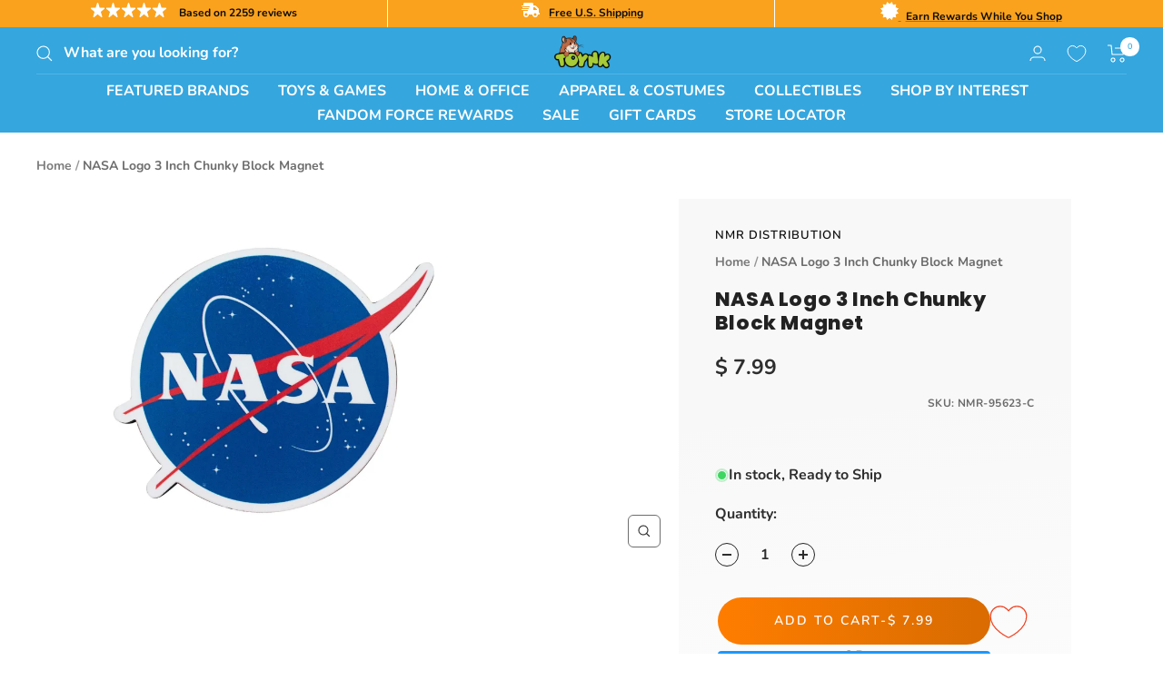

--- FILE ---
content_type: text/html; charset=utf-8
request_url: https://order.buywithprime.amazon.com/3c732738bj/widget-promise-data/w-RvhDK1tywU1Ns4oLjagga4?sku=NMR-95623-C
body_size: -285
content:
<!DOCTYPE html>
<html lang="en" color-scheme="light">
  <head>
    <meta charset="UTF-8" />
    <meta name="robots" content="noindex">
    <meta http-equiv="X-UA-Compatible" content="IE=edge" />
    <meta name="viewport" content="width=device-width, initial-scale=1.0" />
    <title>Buy With Prime</title>
    <script nonce="c174069d51fd5fc1ee3c22474ee05364" id="get-widget-data" type="application/json">
      {
        "catalogId": "0xx8m3zyjefn1r",
        "productId": "xooepk1of80i33",
        "deliveryTimestamp": "1769745600",
        "deliveryMessage": "Get it as soon as Tomorrow Jan 29",
        "eventMessage": "",
        "returnability": "",
        "returnabilityValue": "",
        "statusCode": "",
        "requestId": "",
        "debugMode": "",
        "msku": "",
        "price": "",
        "productName": "",
        "productImageUrl": "",
        "couponCode": "",
        "discountPercentage": "",
        "endTime": "",
        "siteId": "3c732738bj",
        
        
          "componentProducts": []
        
      }
    </script>
  </head>
  <body></body>
</html>


--- FILE ---
content_type: text/plain; charset=utf-8
request_url: https://d-ipv6.mmapiws.com/ant_squire
body_size: 152
content:
toynk.com;019c0600-b828-753f-8240-02d37409e092:3d68fec991e7070b3c2219dd28ab336019c9104b

--- FILE ---
content_type: text/javascript
request_url: https://cdn.starapps.studio/apps/vsk/toynk-2/data.js
body_size: 54468
content:
"use strict";"undefined"==typeof window.starapps_data&&(window.starapps_data={}),"undefined"==typeof window.starapps_data.product_groups&&(window.starapps_data.product_groups=[{"id":6662221,"products_preset_id":677841,"collections_swatch":"first_product_image","group_name":"Alice in Wonderland Geeki Tikis","option_name":"Style","collections_preset_id":677846,"display_position":"top","products_swatch":"first_product_image","mobile_products_preset_id":677841,"mobile_products_swatch":"first_product_image","mobile_collections_preset_id":1434828,"mobile_collections_swatch":"first_product_image","same_products_preset_for_mobile":false,"same_collections_preset_for_mobile":false,"option_values":[{"id":8018183061626,"option_value":"Alice","handle":"geeki-tikis-disney-alice-in-wonderland-alice-ceramic-mug-holds-20-ounces","published":true,"swatch_src":null,"swatch_value":null},{"id":8018183127162,"option_value":"Cheshire Cat","handle":"geeki-tikis-disney-alice-in-wonderland-cheshire-cat-ceramic-mug-hold-13-ounces","published":true,"swatch_src":null,"swatch_value":null},{"id":8018183094394,"option_value":"Mad Hatter","handle":"geeki-tikis-disney-alice-in-wonderland-mad-hatter-ceramic-mug-holds-10-ounces","published":true,"swatch_src":null,"swatch_value":null},{"id":8018183159930,"option_value":"Queen of Hearts","handle":"geeki-tikis-disney-alice-in-wonderland-queen-of-hearts-ceramic-mug-34-ounces","published":true,"swatch_src":null,"swatch_value":null}]},{"id":6659970,"products_preset_id":677841,"collections_swatch":"first_product_image","group_name":"Bowl with color changing spoon","option_name":"Style","collections_preset_id":677846,"display_position":"top","products_swatch":"first_product_image","mobile_products_preset_id":677841,"mobile_products_swatch":"first_product_image","mobile_collections_preset_id":1434828,"mobile_collections_swatch":"first_product_image","same_products_preset_for_mobile":true,"same_collections_preset_for_mobile":false,"option_values":[{"id":8212309508218,"option_value":"Chucky","handle":"childs-play-good-guys-ceramic-bowl-with-color-changing-spoon-holds-28-ounces","published":true,"swatch_src":null,"swatch_value":null},{"id":8216130945146,"option_value":"Strawberry Shortcake","handle":"strawberry-shortcake-ceramic-bowl-with-color-changing-spoon-holds-27-ounces","published":true,"swatch_src":null,"swatch_value":null},{"id":8216131076218,"option_value":"Spongebob Squarepants","handle":"nickelodeon-spongebob-squarepants-ceramic-bowl-with-color-changing-spoon","published":true,"swatch_src":null,"swatch_value":null}]},{"id":6582767,"products_preset_id":677841,"collections_swatch":"first_product_image","group_name":"Brickcraft Family Guy - Featured","option_name":"Style","collections_preset_id":677846,"display_position":"top","products_swatch":"first_product_image","mobile_products_preset_id":677841,"mobile_products_swatch":"first_product_image","mobile_collections_preset_id":1434828,"mobile_collections_swatch":"first_product_image","same_products_preset_for_mobile":true,"same_collections_preset_for_mobile":false,"option_values":[{"id":8202915381370,"option_value":"Peter","handle":"brickcraft-family-guy-peter-griffin-200-piece-building-kit","published":true,"swatch_src":null,"swatch_value":null},{"id":8202915348602,"option_value":"Brian","handle":"brickcraft-family-guy-brian-griffin-158-piece-building-kit","published":true,"swatch_src":null,"swatch_value":null}]},{"id":6639439,"products_preset_id":677841,"collections_swatch":"first_product_image","group_name":"Care Bear Carnival Cup","option_name":"Style","collections_preset_id":677846,"display_position":"top","products_swatch":"first_product_image","mobile_products_preset_id":677841,"mobile_products_swatch":"first_product_image","mobile_collections_preset_id":1434828,"mobile_collections_swatch":"first_product_image","same_products_preset_for_mobile":true,"same_collections_preset_for_mobile":false,"option_values":[{"id":8151094001786,"option_value":"Care Bear x Universal Monsters","handle":"care-bears-x-universal-monsters-24-ounce-carnival-cup-with-lid-and-straw-topper","published":true,"swatch_src":null,"swatch_value":null},{"id":8169445326970,"option_value":"Care Bear x Strawberry Shortcake","handle":"care-bears-x-strawberry-shortcake-24-ounce-carnival-cup-with-straw-topper-charm","published":true,"swatch_src":null,"swatch_value":null},{"id":8215451041914,"option_value":"Care Bear Rainbows Confetti","handle":"care-bears-rainbows-24-ounce-confetti-carnival-cup-with-dome-lid-and-straw","published":true,"swatch_src":null,"swatch_value":null},{"id":7972643176570,"option_value":"Care Bears Rainbow Stars","handle":"care-bears-rainbow-stars-carnival-cup-with-lid-and-straw-holds-20-ounces-1","published":true,"swatch_src":null,"swatch_value":null}]},{"id":6667053,"products_preset_id":677841,"collections_swatch":"first_product_image","group_name":"Care Bear Mini Light Up Snow Globes","option_name":"Style","collections_preset_id":677846,"display_position":"top","products_swatch":"first_product_image","mobile_products_preset_id":677841,"mobile_products_swatch":"first_product_image","mobile_collections_preset_id":1434828,"mobile_collections_swatch":"first_product_image","same_products_preset_for_mobile":true,"same_collections_preset_for_mobile":false,"option_values":[{"id":8146999804026,"option_value":"Cheer Bear","handle":"care-bears-cheer-bear-mini-light-up-snow-globe-3-inches-tall","published":true,"swatch_src":null,"swatch_value":null},{"id":8085469429882,"option_value":"Funshine Bear","handle":"care-bears-funshine-bear-mini-light-up-snow-globe-3-inches-tall","published":true,"swatch_src":null,"swatch_value":null},{"id":8085469331578,"option_value":"Grumpy Bear","handle":"care-bears-grumpy-bear-mini-light-up-snow-globe-3-inches-tall","published":true,"swatch_src":null,"swatch_value":null},{"id":8085469397114,"option_value":"Love A Lot Bear","handle":"care-bears-love-a-lot-bear-mini-light-up-snow-globe-3-inches-tall","published":true,"swatch_src":null,"swatch_value":null},{"id":8085473624186,"option_value":"Good Luck Bear","handle":"care-bears-good-luck-bear-light-up-mini-snow-globe-2-5-inches-tall","published":true,"swatch_src":null,"swatch_value":null},{"id":8225786101882,"option_value":"Cheer Mummy","handle":"care-bears-cheer-bear-mummy-3-inch-mini-light-up-snow-globe","published":true,"swatch_src":null,"swatch_value":null},{"id":8225786134650,"option_value":"Harmony Frankenstein ","handle":"care-bears-harmony-bear-frankenstein-3-inch-mini-light-up-snow-globe","published":true,"swatch_src":null,"swatch_value":null},{"id":8139162910842,"option_value":"Trick Or Sweet Bear","handle":"care-bears-trick-or-sweet-bear-mini-light-up-snow-globe-3-inches-tall","published":true,"swatch_src":null,"swatch_value":null}]},{"id":6639438,"products_preset_id":677841,"collections_swatch":"first_product_image","group_name":"Care Bear Mini Sculpted Mug","option_name":"Style","collections_preset_id":677846,"display_position":"top","products_swatch":"first_product_image","mobile_products_preset_id":677841,"mobile_products_swatch":"first_product_image","mobile_collections_preset_id":1434828,"mobile_collections_swatch":"first_product_image","same_products_preset_for_mobile":true,"same_collections_preset_for_mobile":false,"option_values":[{"id":8075317313658,"option_value":"Cheer","handle":"care-bears-cheer-bear-sculpted-ceramic-mini-mug-holds-3-ounces","published":true,"swatch_src":null,"swatch_value":null},{"id":8072853389434,"option_value":"Luck","handle":"care-bears-good-luck-bear-sculpted-ceramic-mini-mug-holds-3-ounces","published":true,"swatch_src":null,"swatch_value":null},{"id":8075317117050,"option_value":"Grumpy","handle":"care-bears-grumpy-bear-sculpted-ceramic-mini-mug-holds-3-ounces","published":true,"swatch_src":null,"swatch_value":null}]},{"id":5468606,"products_preset_id":677841,"collections_swatch":"first_product_image","group_name":"Care Bears Ceramic Trinket Tray Dish","option_name":"Style","collections_preset_id":677846,"display_position":"top","products_swatch":"first_product_image","mobile_products_preset_id":677841,"mobile_products_swatch":"first_product_image","mobile_collections_preset_id":1434828,"mobile_collections_swatch":"first_product_image","same_products_preset_for_mobile":true,"same_collections_preset_for_mobile":false,"option_values":[{"id":8146999410810,"option_value":"Good Luck Bear","handle":"care-bears-good-luck-bear-full-body-sculpted-ceramic-trinket-tray-dish","published":true,"swatch_src":null,"swatch_value":null},{"id":8146999705722,"option_value":"Grumpy Bear","handle":"care-bears-grumpy-bear-full-body-sculpted-ceramic-trinket-tray-dish","published":true,"swatch_src":null,"swatch_value":null},{"id":8145911513210,"option_value":"Holiday Grumpy","handle":"care-bears-holiday-grumpy-bear-sculpted-ceramic-trinket-tray-dish","published":true,"swatch_src":null,"swatch_value":null},{"id":8109901348986,"option_value":"Cheer Bear Face","handle":"care-bears-cheer-bear-face-sculpted-ceramic-trinket-tray-dish","published":true,"swatch_src":null,"swatch_value":null},{"id":8169445392506,"option_value":"Grumpy Bear Face","handle":"care-bears-grumpy-bear-face-sculpted-ceramic-trinket-tray-dish","published":true,"swatch_src":null,"swatch_value":null}]},{"id":6626871,"products_preset_id":677841,"collections_swatch":"first_product_image","group_name":"Care Bear Sculpted Mugs","option_name":"Style","collections_preset_id":677846,"display_position":"top","products_swatch":"first_product_image","mobile_products_preset_id":677841,"mobile_products_swatch":"first_product_image","mobile_collections_preset_id":1434828,"mobile_collections_swatch":"first_product_image","same_products_preset_for_mobile":true,"same_collections_preset_for_mobile":false,"option_values":[{"id":7933085646970,"option_value":"Grumpy","handle":"care-bears-grumpy-bear-20oz-ceramic-sculpted-mug","published":true,"swatch_src":null,"swatch_value":null},{"id":7936964558970,"option_value":"Cheer","handle":"care-bears-cheer-bear-3d-sculpted-ceramic-mug-holds-20-ounces","published":true,"swatch_src":null,"swatch_value":null},{"id":8036606509178,"option_value":"Luck","handle":"care-bears-good-luck-bear-3d-sculpted-ceramic-mug-holds-20-ounces","published":true,"swatch_src":null,"swatch_value":null}]},{"id":4900121,"products_preset_id":677841,"collections_swatch":"first_product_image","group_name":"Care Bears Mini Light Up Snow Globes - 3 Inches","option_name":"Style","collections_preset_id":677846,"display_position":"top","products_swatch":"first_product_image","mobile_products_preset_id":677841,"mobile_products_swatch":"first_product_image","mobile_collections_preset_id":1434828,"mobile_collections_swatch":"first_product_image","same_products_preset_for_mobile":true,"same_collections_preset_for_mobile":false,"option_values":[{"id":8146999804026,"option_value":"Cheer Bear ","handle":"care-bears-cheer-bear-mini-light-up-snow-globe-3-inches-tall","published":true,"swatch_src":null,"swatch_value":null},{"id":8085469266042,"option_value":"Tenderheart Bear","handle":"care-bears-tenderheart-bear-mini-light-up-snow-globe-3-inches-tall","published":true,"swatch_src":null,"swatch_value":null},{"id":8085469298810,"option_value":"Share Bear","handle":"care-bears-share-bear-mini-light-up-snow-globe-3-inches-tall","published":true,"swatch_src":null,"swatch_value":null},{"id":8085469331578,"option_value":"Grumpy Bear","handle":"care-bears-grumpy-bear-mini-light-up-snow-globe-3-inches-tall","published":true,"swatch_src":null,"swatch_value":null},{"id":8085469397114,"option_value":"Love-A-Lot Bear","handle":"care-bears-love-a-lot-bear-mini-light-up-snow-globe-3-inches-tall","published":true,"swatch_src":null,"swatch_value":null},{"id":8085469429882,"option_value":"Funshine Bear","handle":"care-bears-funshine-bear-mini-light-up-snow-globe-3-inches-tall","published":true,"swatch_src":null,"swatch_value":null}]},{"id":5468609,"products_preset_id":677841,"collections_swatch":"first_product_image","group_name":"Care Bears Snow Globe","option_name":"Style","collections_preset_id":677846,"display_position":"top","products_swatch":"first_product_image","mobile_products_preset_id":677841,"mobile_products_swatch":"first_product_image","mobile_collections_preset_id":1434828,"mobile_collections_swatch":"first_product_image","same_products_preset_for_mobile":true,"same_collections_preset_for_mobile":false,"option_values":[{"id":8085469331578,"option_value":"Grumpy Bear","handle":"care-bears-grumpy-bear-mini-light-up-snow-globe-3-inches-tall","published":true,"swatch_src":null,"swatch_value":null},{"id":8085469397114,"option_value":"Love-A-Lot Bear","handle":"care-bears-love-a-lot-bear-mini-light-up-snow-globe-3-inches-tall","published":true,"swatch_src":null,"swatch_value":null},{"id":8085469298810,"option_value":"Share Bear","handle":"care-bears-share-bear-mini-light-up-snow-globe-3-inches-tall","published":true,"swatch_src":null,"swatch_value":null},{"id":8085469266042,"option_value":"Tenderheart Bear","handle":"care-bears-tenderheart-bear-mini-light-up-snow-globe-3-inches-tall","published":true,"swatch_src":null,"swatch_value":null},{"id":8139162910842,"option_value":"Trick-Or-Sweet Bear","handle":"care-bears-trick-or-sweet-bear-mini-light-up-snow-globe-3-inches-tall","published":true,"swatch_src":null,"swatch_value":null}]},{"id":6639441,"products_preset_id":677841,"collections_swatch":"first_product_image","group_name":"Care Bear Throw Blankets","option_name":"Style","collections_preset_id":677846,"display_position":"top","products_swatch":"first_product_image","mobile_products_preset_id":677841,"mobile_products_swatch":"first_product_image","mobile_collections_preset_id":1434828,"mobile_collections_swatch":"first_product_image","same_products_preset_for_mobile":true,"same_collections_preset_for_mobile":false,"option_values":[{"id":8149032894586,"option_value":"Care Bears x Strawberry Shortcake ","handle":"care-bears-x-strawberry-shortcake-fleece-throw-blanket-45-x-60-inches","published":true,"swatch_src":null,"swatch_value":null},{"id":8162052145274,"option_value":"Care Bears x Universal Monsters","handle":"care-bears-x-universal-monsters-raschel-throw-blanket-45-x-60-inches","published":true,"swatch_src":null,"swatch_value":null}]},{"id":6639440,"products_preset_id":677841,"collections_swatch":"first_product_image","group_name":"Care Bear Tumbler","option_name":"Style","collections_preset_id":677846,"display_position":"top","products_swatch":"first_product_image","mobile_products_preset_id":677841,"mobile_products_swatch":"first_product_image","mobile_collections_preset_id":1434828,"mobile_collections_swatch":"first_product_image","same_products_preset_for_mobile":true,"same_collections_preset_for_mobile":false,"option_values":[{"id":8215451009146,"option_value":"Care Bears x Strawberry Shortcake","handle":"care-bears-x-strawberry-shortcake-40-ounce-stainless-steel-tumbler","published":true,"swatch_src":null,"swatch_value":null},{"id":8204836077690,"option_value":"Care Bears Ombre","handle":"care-bears-ombre-40-ounce-stainless-steel-tumbler-with-handle","published":true,"swatch_src":null,"swatch_value":null}]},{"id":5696901,"products_preset_id":677841,"collections_swatch":"first_product_image","group_name":"Ceramic Pottery Mug","option_name":"Styles","collections_preset_id":677846,"display_position":"top","products_swatch":"first_product_image","mobile_products_preset_id":677841,"mobile_products_swatch":"first_product_image","mobile_collections_preset_id":1434828,"mobile_collections_swatch":"first_product_image","same_products_preset_for_mobile":true,"same_collections_preset_for_mobile":false,"option_values":[{"id":8151530864762,"option_value":"Winnie the Pooh","handle":"disney-winnie-the-pooh-rae-dunn-ceramic-pottery-mug-holds-25-ounces","published":true,"swatch_src":null,"swatch_value":null},{"id":8151530504314,"option_value":"Peanuts Snoopy","handle":"peanuts-snoopy-rae-dunn-ceramic-pottery-mug-holds-25-ounces","published":true,"swatch_src":null,"swatch_value":null}]},{"id":6617950,"products_preset_id":677841,"collections_swatch":"first_product_image","group_name":"Christmas 500 Piece Puzzles","option_name":"Style","collections_preset_id":677846,"display_position":"top","products_swatch":"first_product_image","mobile_products_preset_id":677841,"mobile_products_swatch":"first_product_image","mobile_collections_preset_id":1434828,"mobile_collections_swatch":"first_product_image","same_products_preset_for_mobile":true,"same_collections_preset_for_mobile":false,"option_values":[{"id":8169411510394,"option_value":"The Grinch","handle":"dr-seuss-grinch-christmas-500-piece-jigsaw-puzzle","published":true,"swatch_src":null,"swatch_value":null},{"id":8217676808314,"option_value":"Rudolph","handle":"rudolph-the-red-nosed-reindeer-500-piece-jigsaw-puzzle","published":true,"swatch_src":null,"swatch_value":null},{"id":3221544206458,"option_value":"Christmas Dreams","handle":"christmas-dreams-500-piece-glitter-jigsaw-puzzle","published":true,"swatch_src":null,"swatch_value":null}]},{"id":6617944,"products_preset_id":677841,"collections_swatch":"first_product_image","group_name":"Christmas Bingo Game","option_name":"Style","collections_preset_id":677846,"display_position":"top","products_swatch":"first_product_image","mobile_products_preset_id":677841,"mobile_products_swatch":"first_product_image","mobile_collections_preset_id":1434828,"mobile_collections_swatch":"first_product_image","same_products_preset_for_mobile":true,"same_collections_preset_for_mobile":false,"option_values":[{"id":6588053061754,"option_value":"Frosty the Snowman","handle":"frosty-the-snowman-family-bingo-game","published":true,"swatch_src":null,"swatch_value":null},{"id":7911423213690,"option_value":"Christmas Story","handle":"a-christmas-story-family-bingo","published":true,"swatch_src":null,"swatch_value":null},{"id":8169377366138,"option_value":"Elf","handle":"elf-family-bingo-game","published":true,"swatch_src":null,"swatch_value":null},{"id":8169411018874,"option_value":"Christmas Vacation","handle":"christmas-vacation-family-bingo","published":true,"swatch_src":null,"swatch_value":null}]},{"id":6617943,"products_preset_id":677841,"collections_swatch":"first_product_image","group_name":"Christmas Camper Mugs","option_name":"Style","collections_preset_id":677846,"display_position":"top","products_swatch":"first_product_image","mobile_products_preset_id":677841,"mobile_products_swatch":"first_product_image","mobile_collections_preset_id":1434828,"mobile_collections_swatch":"first_product_image","same_products_preset_for_mobile":true,"same_collections_preset_for_mobile":false,"option_values":[{"id":8212309803130,"option_value":"Elf \"Spirit Clausometer\"","handle":"elf-spirit-clausometer-ceramic-camper-mug-holds-20-ounces","published":true,"swatch_src":null,"swatch_value":null},{"id":8036603887738,"option_value":"Elf Buddy","handle":"elf-buddy-ceramic-camper-mug-holds-20-ounces","published":true,"swatch_src":null,"swatch_value":null},{"id":8201993093242,"option_value":"Home Alone 2","handle":"home-alone-2-filthy-animal-ceramic-camper-mug-holds-20-ounces","published":true,"swatch_src":null,"swatch_value":null},{"id":8036603396218,"option_value":"Coca-Cola Bears","handle":"coca-cola-holiday-polar-bears-ceramic-camper-mug-holds-20-ounces","published":true,"swatch_src":null,"swatch_value":null},{"id":8209145069690,"option_value":"Stitch Santa","handle":"disney-lilo-stitch-santa-hat-ceramic-camper-mug-holds-20-ounces","published":true,"swatch_src":null,"swatch_value":null}]},{"id":6617955,"products_preset_id":677841,"collections_swatch":"first_product_image","group_name":"Christmas Family Bingo","option_name":"Style","collections_preset_id":677846,"display_position":"top","products_swatch":"first_product_image","mobile_products_preset_id":677841,"mobile_products_swatch":"first_product_image","mobile_collections_preset_id":1434828,"mobile_collections_swatch":"first_product_image","same_products_preset_for_mobile":true,"same_collections_preset_for_mobile":false,"option_values":[{"id":8216555126906,"option_value":"Christmas Vacation","handle":"national-lampoons-christmas-vacation-family-bingo-game","published":true,"swatch_src":null,"swatch_value":null},{"id":8211309232250,"option_value":"A Christmas Story","handle":"a-christmas-story-family-bingo-game-1","published":true,"swatch_src":null,"swatch_value":null},{"id":8109901119610,"option_value":"Scooby-Doo! Christmas","handle":"scooby-doo-christmas-family-bingo-game","published":true,"swatch_src":null,"swatch_value":null},{"id":8169410855034,"option_value":"Peanuts","handle":"peanuts-a-charlie-brown-christmas-family-bingo-game","published":true,"swatch_src":null,"swatch_value":null},{"id":8109901152378,"option_value":"Rudolph","handle":"rudolph-the-red-nosed-reindeer-family-bingo-game-2","published":true,"swatch_src":null,"swatch_value":null}]},{"id":6617956,"products_preset_id":677841,"collections_swatch":"first_product_image","group_name":"Christmas Memory Card Game","option_name":"Style","collections_preset_id":677846,"display_position":"top","products_swatch":"first_product_image","mobile_products_preset_id":677841,"mobile_products_swatch":"first_product_image","mobile_collections_preset_id":1434828,"mobile_collections_swatch":"first_product_image","same_products_preset_for_mobile":true,"same_collections_preset_for_mobile":false,"option_values":[{"id":8154130677882,"option_value":"Grinch","handle":"grinch-memory-master-card-game","published":true,"swatch_src":null,"swatch_value":null},{"id":6718756520058,"option_value":"Elf","handle":"elf-memory-master-card-game","published":true,"swatch_src":null,"swatch_value":null},{"id":7911423180922,"option_value":"Peanuts","handle":"peanuts-charlie-brown-christmas-memory-master-card-game","published":true,"swatch_src":null,"swatch_value":null},{"id":8169411117178,"option_value":"Christmas Vacation","handle":"christmas-vacation-memory-master-card-game","published":true,"swatch_src":null,"swatch_value":null},{"id":8214350823546,"option_value":"Rudolph","handle":"rudolph-memory-master-card-game","published":true,"swatch_src":null,"swatch_value":null}]},{"id":6660038,"products_preset_id":677841,"collections_swatch":"first_product_image","group_name":"Christmas Story Kits","option_name":"Style","collections_preset_id":677846,"display_position":"top","products_swatch":"first_product_image","mobile_products_preset_id":677841,"mobile_products_swatch":"first_product_image","mobile_collections_preset_id":1434828,"mobile_collections_swatch":"first_product_image","same_products_preset_for_mobile":true,"same_collections_preset_for_mobile":false,"option_values":[{"id":8216131272826,"option_value":"Mini Leg Lamp Globe","handle":"a-christmas-story-leg-lamp-mini-light-up-snow-globe-3-inches-tall","published":true,"swatch_src":null,"swatch_value":null},{"id":8119832182906,"option_value":"6\" Leg Lamp Globe","handle":"a-christmas-story-leg-lamp-light-up-collectible-snow-globe-6-inches-tall","published":true,"swatch_src":null,"swatch_value":null},{"id":8224499630202,"option_value":"Mini Snow Globe \u0026 Mug Set","handle":"a-christmas-story-leg-lamp-3-inch-mini-snow-globe-and-geeki-tikis-mug-set","published":true,"swatch_src":null,"swatch_value":null},{"id":8223346360442,"option_value":"Mini Snow Globe \u0026 Pin Set","handle":"a-christmas-story-leg-lamp-3-inch-mini-snow-globe-and-enamel-pin-set","published":true,"swatch_src":null,"swatch_value":null},{"id":8225011892346,"option_value":"Mini Snow Globe, Mug, \u0026 Shaker Set","handle":"a-christmas-story-leg-lamp-holiday-home-bundle-mug-shakers-mini-snow-globe","published":true,"swatch_src":null,"swatch_value":null},{"id":8222853496954,"option_value":"Mini \u0026 Large Globe Set","handle":"a-christmas-story-leg-lamp-3-inch-mini-and-6-inch-large-light-up-snow-globe-set","published":true,"swatch_src":null,"swatch_value":null},{"id":8222853464186,"option_value":"Mini Set of 2","handle":"a-christmas-story-leg-lamp-3-inch-mini-light-up-snow-globe-set-of-2","published":true,"swatch_src":null,"swatch_value":null},{"id":8222853431418,"option_value":"Mini Set of 4","handle":"a-christmas-story-leg-lamp-3-inch-mini-light-up-snow-globe-set-of-4","published":true,"swatch_src":null,"swatch_value":null},{"id":8222853529722,"option_value":"Mini Set of 6","handle":"a-christmas-story-leg-lamp-3-inch-mini-light-up-snow-globe-set-of-6","published":true,"swatch_src":null,"swatch_value":null}]},{"id":4843010,"products_preset_id":677841,"collections_swatch":"first_product_image","group_name":"Coin Wallets","option_name":"Style","collections_preset_id":677846,"display_position":"bottom","products_swatch":"first_product_image","mobile_products_preset_id":677841,"mobile_products_swatch":"first_product_image","mobile_collections_preset_id":1434828,"mobile_collections_swatch":"first_product_image","same_products_preset_for_mobile":true,"same_collections_preset_for_mobile":false,"option_values":[{"id":8111789604986,"option_value":"Silver Plated","handle":"collectible-bitcoin-39mm-silver-plated-cold-storage-token","published":true,"swatch_src":null,"swatch_value":null},{"id":8111789637754,"option_value":"Goldine","handle":"collectible-bitcoin-39mm-goldine-cold-storage-token","published":true,"swatch_src":null,"swatch_value":null}]},{"id":6672022,"products_preset_id":677841,"collections_swatch":"first_product_image","group_name":"Cola Blankets","option_name":"Style","collections_preset_id":677846,"display_position":"top","products_swatch":"first_product_image","mobile_products_preset_id":677841,"mobile_products_swatch":"first_product_image","mobile_collections_preset_id":1434828,"mobile_collections_swatch":"first_product_image","same_products_preset_for_mobile":true,"same_collections_preset_for_mobile":false,"option_values":[{"id":8226312093818,"option_value":"Coca-Cola","handle":"coca-cola-classic-logo-fleece-throw-blanket-45-x-60-inches","published":true,"swatch_src":null,"swatch_value":null},{"id":8226312126586,"option_value":"Tab","handle":"coca-cola-tab-logo-fleece-throw-blanket-45-x-60-inches","published":true,"swatch_src":null,"swatch_value":null}]},{"id":6617959,"products_preset_id":677841,"collections_swatch":"first_product_image","group_name":"Cupful of Cute Golden Girls","option_name":"Style","collections_preset_id":677846,"display_position":"top","products_swatch":"first_product_image","mobile_products_preset_id":677841,"mobile_products_swatch":"first_product_image","mobile_collections_preset_id":1434828,"mobile_collections_swatch":"first_product_image","same_products_preset_for_mobile":true,"same_collections_preset_for_mobile":false,"option_values":[{"id":6649338331258,"option_value":"Sophia","handle":"geeki-tikis-the-golden-girls-cupful-of-cute-19-ounce-ceramic-mug-sophia","published":true,"swatch_src":null,"swatch_value":null},{"id":6649338364026,"option_value":"Blanche","handle":"geeki-tikis-the-golden-girls-cupful-of-cute-16-ounce-ceramic-mug-blanche","published":true,"swatch_src":null,"swatch_value":null}]},{"id":5007303,"products_preset_id":677841,"collections_swatch":"first_product_image","group_name":"Cuphead Blankets","option_name":"Style","collections_preset_id":677846,"display_position":"top","products_swatch":"first_product_image","mobile_products_preset_id":677841,"mobile_products_swatch":"first_product_image","mobile_collections_preset_id":1434828,"mobile_collections_swatch":"first_product_image","same_products_preset_for_mobile":true,"same_collections_preset_for_mobile":false,"option_values":[{"id":8097145258106,"option_value":"Retro Mugman","handle":"cuphead-retro-mugman-45-x-60-inch-fleece-throw-blanket","published":true,"swatch_src":null,"swatch_value":null},{"id":8125376626810,"option_value":"Expressions","handle":"cuphead-expressions-fleece-throw-blanket-45-x-60-inches","published":true,"swatch_src":null,"swatch_value":null},{"id":8125376692346,"option_value":"Cuphead and Mugman","handle":"cuphead-and-mugman-fleece-throw-blanket-45-x-60-inches","published":true,"swatch_src":null,"swatch_value":null},{"id":8125376725114,"option_value":"Villians","handle":"cuphead-villains-fleece-throw-blanket-45-x-60-inches","published":true,"swatch_src":null,"swatch_value":null}]},{"id":6045228,"products_preset_id":677841,"collections_swatch":"first_product_image","group_name":"Cuphead Create A Figure","option_name":"Style","collections_preset_id":677846,"display_position":"top","products_swatch":"first_product_image","mobile_products_preset_id":677841,"mobile_products_swatch":"first_product_image","mobile_collections_preset_id":1434828,"mobile_collections_swatch":"first_product_image","same_products_preset_for_mobile":true,"same_collections_preset_for_mobile":false,"option_values":[{"id":8110702755962,"option_value":"Cuphead","handle":"cuphead-create-a-figure-3-inch-mini-figure-cuphead","published":true,"swatch_src":null,"swatch_value":null},{"id":8110702788730,"option_value":"Ms Chalice","handle":"cuphead-create-a-figure-3-inch-mini-figure-ms-chalice","published":true,"swatch_src":null,"swatch_value":null},{"id":8110702723194,"option_value":"Mugman","handle":"cuphead-create-a-figure-3-inch-mini-figure-mugman","published":true,"swatch_src":null,"swatch_value":null},{"id":8110702690426,"option_value":"King Dice","handle":"cuphead-create-a-figure-4-inch-mini-figure-king-dice","published":true,"swatch_src":null,"swatch_value":null},{"id":8110702821498,"option_value":"The Devil","handle":"cuphead-create-a-figure-4-inch-mini-figure-the-devil","published":true,"swatch_src":null,"swatch_value":null},{"id":8148039467130,"option_value":"Set of 5","handle":"cuphead-create-a-figure-3-inch-mini-figure-set-of-5","published":true,"swatch_src":null,"swatch_value":null}]},{"id":6659936,"products_preset_id":677841,"collections_swatch":"first_product_image","group_name":"Cuphead Mugs","option_name":"Style","collections_preset_id":677846,"display_position":"top","products_swatch":"first_product_image","mobile_products_preset_id":677841,"mobile_products_swatch":"first_product_image","mobile_collections_preset_id":1434828,"mobile_collections_swatch":"first_product_image","same_products_preset_for_mobile":true,"same_collections_preset_for_mobile":false,"option_values":[{"id":8106041049210,"option_value":"Cuphead","handle":"cuphead-ceramic-coffee-mug-and-straw-holds-20-ounces","published":true,"swatch_src":null,"swatch_value":null},{"id":8106041573498,"option_value":"Mugman","handle":"cuphead-mugman-ceramic-coffee-mug-and-straw-holds-20-ounces","published":true,"swatch_src":null,"swatch_value":null},{"id":8114024415354,"option_value":"Set","handle":"cuphead-mugman-24oz-ceramic-mug-and-straw-set-of-2","published":true,"swatch_src":null,"swatch_value":null}]},{"id":6309579,"products_preset_id":677841,"collections_swatch":"first_product_image","group_name":"Cuphead Plush","option_name":"Style","collections_preset_id":677846,"display_position":"top","products_swatch":"first_product_image","mobile_products_preset_id":677841,"mobile_products_swatch":"first_product_image","mobile_collections_preset_id":1434828,"mobile_collections_swatch":"first_product_image","same_products_preset_for_mobile":true,"same_collections_preset_for_mobile":false,"option_values":[{"id":8169444278394,"option_value":"King Dice","handle":"cuphead-king-dice-9-inch-plush","published":true,"swatch_src":null,"swatch_value":null},{"id":8169444180090,"option_value":"The Devil","handle":"cuphead-the-devil-11-inch-plush","published":true,"swatch_src":null,"swatch_value":null},{"id":8169444212858,"option_value":"Cala Maria","handle":"cuphead-cala-maria-10-inch-plush","published":true,"swatch_src":null,"swatch_value":null},{"id":8169444114554,"option_value":"Cagney Carnation","handle":"cuphead-cagney-carnation-9-inch-plush","published":true,"swatch_src":null,"swatch_value":null},{"id":8169444311162,"option_value":"Beppi The Clown","handle":"cuphead-beppi-the-clown-9-inch-plush","published":true,"swatch_src":null,"swatch_value":null}]},{"id":6309576,"products_preset_id":677841,"collections_swatch":"first_product_image","group_name":"DC Comic Ceramic Mug","option_name":"Style","collections_preset_id":677846,"display_position":"top","products_swatch":"first_product_image","mobile_products_preset_id":677841,"mobile_products_swatch":"first_product_image","mobile_collections_preset_id":1434828,"mobile_collections_swatch":"first_product_image","same_products_preset_for_mobile":true,"same_collections_preset_for_mobile":false,"option_values":[{"id":7992125456506,"option_value":"The Flash","handle":"dc-comics-the-flash-logo-ceramic-mug-with-lightning-bolt-handle-holds-20-ounce","published":true,"swatch_src":null,"swatch_value":null},{"id":8169446703226,"option_value":"Batman","handle":"dc-comics-batman-logo-ceramic-mug-holds-14-ounces","published":true,"swatch_src":null,"swatch_value":null},{"id":8075316887674,"option_value":"Batman 2","handle":"dc-comics-batman-allover-print-single-stackable-ceramic-mug-holds-13-ounces","published":true,"swatch_src":null,"swatch_value":null},{"id":8202715005050,"option_value":"Batman 3","handle":"dc-comics-batman-collage-ceramic-camper-mug-holds-20-ounces","published":true,"swatch_src":null,"swatch_value":null},{"id":2924938526842,"option_value":"Wonder Woman","handle":"dc-comics-wonder-woman-11oz-heat-reveal-medallian-art-mug","published":true,"swatch_src":null,"swatch_value":null},{"id":8169447981178,"option_value":"Wonder Woman 3","handle":"dc-comics-wonder-woman-logo-glitter-ceramic-mug-holds-14-ounces","published":true,"swatch_src":null,"swatch_value":null}]},{"id":6519546,"products_preset_id":677841,"collections_swatch":"first_product_image","group_name":"DC Superman Enamel Pin","option_name":"Style","collections_preset_id":677846,"display_position":"top","products_swatch":"first_product_image","mobile_products_preset_id":677841,"mobile_products_swatch":"first_product_image","mobile_collections_preset_id":1434828,"mobile_collections_swatch":"first_product_image","same_products_preset_for_mobile":true,"same_collections_preset_for_mobile":false,"option_values":[{"id":8201953542266,"option_value":"Daily Planet","handle":"dc-studios-superman-daily-planet-black-and-white-logo-enamel-pin","published":true,"swatch_src":null,"swatch_value":null},{"id":8201953837178,"option_value":"Krypto The Superdog","handle":"dc-studios-superman-krypto-the-superdog-enamel-pin","published":true,"swatch_src":null,"swatch_value":null},{"id":8201953575034,"option_value":"Daily Planet Gold","handle":"dc-studios-superman-daily-planet-gold-logo-enamel-pin","published":true,"swatch_src":null,"swatch_value":null},{"id":8201953804410,"option_value":"Flying Logo","handle":"dc-studios-superman-flying-logo-enamel-pin","published":true,"swatch_src":null,"swatch_value":null}]},{"id":5468592,"products_preset_id":677841,"collections_swatch":"first_product_image","group_name":"Deadpool Ceramic Mugs","option_name":"Style","collections_preset_id":677846,"display_position":"top","products_swatch":"first_product_image","mobile_products_preset_id":677841,"mobile_products_swatch":"first_product_image","mobile_collections_preset_id":1434828,"mobile_collections_swatch":"first_product_image","same_products_preset_for_mobile":true,"same_collections_preset_for_mobile":false,"option_values":[{"id":8142874968186,"option_value":"Don't Feel Like Being an Adult","handle":"marvel-deadpool-dont-feel-like-being-an-adult-ceramic-mug-holds-20-ounces","published":true,"swatch_src":null,"swatch_value":null},{"id":8142875361402,"option_value":"Best Mug Ever","handle":"marvel-deadpool-and-unicorn-best-mug-ever-ceramic-mug-holds-20-ounces","published":true,"swatch_src":null,"swatch_value":null},{"id":8142875000954,"option_value":"In Space","handle":"marvel-deadpool-and-unicorn-in-space-ceramic-mug-holds-20-ounces","published":true,"swatch_src":null,"swatch_value":null},{"id":8141866729594,"option_value":"Deadpool Merc","handle":"marvel-comics-deadpool-merc-with-a-mouth-ceramic-mug-holds-20-ounces","published":true,"swatch_src":null,"swatch_value":null},{"id":8140470157434,"option_value":"Best Mug Eve","handle":"marvel-comics-deadpool-best-mug-ever-ceramic-mug-holds-14-ounces","published":true,"swatch_src":null,"swatch_value":null},{"id":6761948283002,"option_value":"Don't Feel Like An Adult Today","handle":"marvel-deadpool-dont-feel-like-an-adult-today-20oz-ceramic-camper-mug","published":true,"swatch_src":null,"swatch_value":null},{"id":8214152970362,"option_value":"Atomic Changa","handle":"dead-pool-costume-dead-pool-atomic-changa-ceramic-coffee-mug-12-oz","published":true,"swatch_src":null,"swatch_value":null},{"id":8143313076346,"option_value":"Nerdin' Since The '90s","handle":"marvel-deadpool-nerdin-since-the-90s-ceramic-camper-mug-holds-20-ounces","published":true,"swatch_src":null,"swatch_value":null},{"id":8214100476026,"option_value":"Sculpted Mug","handle":"marvel-deadpool-character-ceramic-coffee-mug","published":true,"swatch_src":null,"swatch_value":null}]},{"id":6643332,"products_preset_id":677841,"collections_swatch":"first_product_image","group_name":"Demon Slayer Throw Blankets","option_name":"Style","collections_preset_id":677846,"display_position":"top","products_swatch":"first_product_image","mobile_products_preset_id":677841,"mobile_products_swatch":"first_product_image","mobile_collections_preset_id":1434828,"mobile_collections_swatch":"first_product_image","same_products_preset_for_mobile":true,"same_collections_preset_for_mobile":false,"option_values":[{"id":6630393872506,"option_value":"Demon Slayer","handle":"demon-slayer-fleece-throw-blanket-45-x-60-inches","published":true,"swatch_src":null,"swatch_value":null},{"id":8125376856186,"option_value":"Logo","handle":"demon-slayer-logo-lightweight-fleece-throw-blanket-45-x-60-inches","published":true,"swatch_src":null,"swatch_value":null},{"id":6691975037050,"option_value":"Tanjiro \u0026 Nezuko ","handle":"demon-slayer-tanjiro-nezuko-fleece-throw-blanket-45-x-60-inches","published":true,"swatch_src":null,"swatch_value":null},{"id":6721653375098,"option_value":"Tanjiro 1","handle":"demon-slayer-tanjiro-kamado-fleece-throw-blanket-45-x-60-inches","published":true,"swatch_src":null,"swatch_value":null},{"id":6733640597626,"option_value":" Tanjiro 2","handle":"demon-slayer-tanjiro-45-x-60-inch-fleece-throw-blanket","published":true,"swatch_src":null,"swatch_value":null},{"id":8125377020026,"option_value":" Tanjiro 3","handle":"demon-slayer-tanjiro-kamado-haori-fleece-throw-blanket-45-x-60-inches","published":true,"swatch_src":null,"swatch_value":null},{"id":8148234403962,"option_value":"Group","handle":"demon-slayer-group-45-x-60-inch-fleece-throw-blanket","published":true,"swatch_src":null,"swatch_value":null}]},{"id":6617557,"products_preset_id":677841,"collections_swatch":"first_product_image","group_name":"Disney 16-Piece Dinnerware Set","option_name":"Styles","collections_preset_id":677846,"display_position":"top","products_swatch":"first_product_image","mobile_products_preset_id":677841,"mobile_products_swatch":"first_product_image","mobile_collections_preset_id":1434828,"mobile_collections_swatch":"first_product_image","same_products_preset_for_mobile":true,"same_collections_preset_for_mobile":false,"option_values":[{"id":6617205244026,"option_value":"Disney Villians","handle":"disney-villains-16-piece-dinnerware-set-maleficent-evil-queen-jafar-ursula","published":true,"swatch_src":null,"swatch_value":null},{"id":3087832973434,"option_value":"Disney Princess 1","handle":"disney-themed-16-piece-ceramic-dinnerware-set-collection-2-plates-bowls-mugs","published":true,"swatch_src":null,"swatch_value":null},{"id":3052147212410,"option_value":"Disney Princess 2","handle":"disney-themed-16-piece-ceramic-dinnerware-set-plates-bowls-mugs","published":true,"swatch_src":null,"swatch_value":null},{"id":8120024629370,"option_value":"Disney Princess 3","handle":"disney-princess-16-piece-dinnerware-set-merida-pocahontas-moana-snow-white","published":true,"swatch_src":null,"swatch_value":null}]},{"id":6693344,"products_preset_id":677841,"collections_swatch":"first_product_image","group_name":"Disney 4-piece 7\" Plates","option_name":"Style","collections_preset_id":677846,"display_position":"top","products_swatch":"first_product_image","mobile_products_preset_id":677841,"mobile_products_swatch":"first_product_image","mobile_collections_preset_id":1434828,"mobile_collections_swatch":"first_product_image","same_products_preset_for_mobile":true,"same_collections_preset_for_mobile":false,"option_values":[{"id":2907728740474,"option_value":"Little Mermaid","handle":"disney-the-little-mermaid-scallop-4-piece-porcelain-dinner-plate-set","published":true,"swatch_src":null,"swatch_value":null},{"id":2933706784890,"option_value":"Snow White","handle":"disney-snow-white-apple-4-piece-porcelain-dinner-plate-set","published":true,"swatch_src":null,"swatch_value":null}]},{"id":6639445,"products_preset_id":677841,"collections_swatch":"first_product_image","group_name":"Disney 6 inch snow globes","option_name":"Style","collections_preset_id":677846,"display_position":"top","products_swatch":"first_product_image","mobile_products_preset_id":677841,"mobile_products_swatch":"first_product_image","mobile_collections_preset_id":1434828,"mobile_collections_swatch":"first_product_image","same_products_preset_for_mobile":true,"same_collections_preset_for_mobile":false,"option_values":[{"id":6716768649338,"option_value":"Minnie","handle":"disney-minnie-mouse-light-up-6-inch-collectible-snow-globe","published":true,"swatch_src":null,"swatch_value":null},{"id":6753774370938,"option_value":"Mickey","handle":"disney-mickey-mouse-light-up-collectible-snow-globe-6-inches-tall","published":true,"swatch_src":null,"swatch_value":null},{"id":7907383279738,"option_value":"Aristocats Marie ","handle":"disney-aristocats-marie-je-suis-adorable-light-up-snow-globe-6-inches-tall","published":true,"swatch_src":null,"swatch_value":null},{"id":8122894614650,"option_value":"Lilo \u0026 Stitch 1","handle":"disney-lilo-stitch-cute-but-weird-light-up-snow-globe-6-inches-tall","published":true,"swatch_src":null,"swatch_value":null},{"id":8200976924794,"option_value":"Lilo \u0026 Stitch 2","handle":"disney-lilo-stitch-hula-dancing-snow-globe-6-inches-tall","published":true,"swatch_src":null,"swatch_value":null},{"id":8125377183866,"option_value":"Winnie the Pooh","handle":"disney-winnie-the-pooh-hunny-pot-light-up-snow-globe-6-inches-tall","published":true,"swatch_src":null,"swatch_value":null},{"id":8146699616378,"option_value":"Little Mermaid","handle":"disney-the-little-mermaid-ariel-and-flounder-light-up-snow-globe-6-inches-tall","published":true,"swatch_src":null,"swatch_value":null},{"id":8162544320634,"option_value":"Princess Castle","handle":"disney-princess-castle-light-up-snow-globe-6-inches-tall","published":true,"swatch_src":null,"swatch_value":null},{"id":6716769173626,"option_value":"NBX Jack \u0026 Sally","handle":"nightmare-before-christmas-jack-sally-light-up-6-inch-collectible-snow-globe","published":true,"swatch_src":null,"swatch_value":null},{"id":7906423406714,"option_value":"Pixar Up","handle":"disney-and-pixar-up-house-light-up-snow-globe-6-inches-tall","published":true,"swatch_src":null,"swatch_value":null}]},{"id":6684596,"products_preset_id":677841,"collections_swatch":"first_product_image","group_name":"Disney Bed Canopy","option_name":"Style","collections_preset_id":677846,"display_position":"top","products_swatch":"first_product_image","mobile_products_preset_id":677841,"mobile_products_swatch":"first_product_image","mobile_collections_preset_id":1434828,"mobile_collections_swatch":"first_product_image","same_products_preset_for_mobile":true,"same_collections_preset_for_mobile":false,"option_values":[{"id":6697453912186,"option_value":"Disney Princess","handle":"disney-princess-kids-bed-canopy-for-ceiling-hanging-curtain-netting","published":true,"swatch_src":null,"swatch_value":null},{"id":6693196529786,"option_value":"Minnie Mouse","handle":"disney-minnie-mouse-ceiling-bed-canopy-hanging-curtain-netting","published":true,"swatch_src":null,"swatch_value":null},{"id":6693196398714,"option_value":"Little Mermaid","handle":"disney-the-little-mermaid-ariel-ceiling-bed-canopy-hanging-curtain-netting","published":true,"swatch_src":null,"swatch_value":null}]},{"id":5468603,"products_preset_id":677841,"collections_swatch":"first_product_image","group_name":"Disney Ceramic Spoon Rest","option_name":"Style","collections_preset_id":677846,"display_position":"top","products_swatch":"first_product_image","mobile_products_preset_id":677841,"mobile_products_swatch":"first_product_image","mobile_collections_preset_id":1434828,"mobile_collections_swatch":"first_product_image","same_products_preset_for_mobile":true,"same_collections_preset_for_mobile":false,"option_values":[{"id":8146699419770,"option_value":"Mickey Mouse","handle":"disney-mickey-mouse-happy-face-sculpted-ceramic-spoon-rest","published":true,"swatch_src":null,"swatch_value":null},{"id":8146699583610,"option_value":"Minnie Mouse","handle":"disney-minnie-mouse-ceramic-spoon-rest","published":true,"swatch_src":null,"swatch_value":null},{"id":8146700730490,"option_value":"The Nightmare Before Christmas","handle":"disney-the-nightmare-before-christmas-jack-coffin-sculpted-ceramic-spoon-rest","published":true,"swatch_src":null,"swatch_value":null},{"id":8146699452538,"option_value":"Lilo \u0026 Stitch ","handle":"disney-lilo-stitch-aloha-ceramic-spoon-rest","published":true,"swatch_src":null,"swatch_value":null},{"id":8010219487354,"option_value":"Lilo \u0026 Stitch 2","handle":"disney-lilo-stitch-hibiscus-flowers-ceramic-spoon-rest-holder","published":true,"swatch_src":null,"swatch_value":null},{"id":8145911578746,"option_value":"Winnie the Pooh","handle":"disney-winnie-the-pooh-eeyore-ceramic-spoon-rest","published":true,"swatch_src":null,"swatch_value":null},{"id":7998354718842,"option_value":"Winnie the Pooh 2","handle":"disney-winnie-the-pooh-floral-ceramic-spoon-rest-holder","published":true,"swatch_src":null,"swatch_value":null},{"id":8151531028602,"option_value":"Winnie the Pooh 3","handle":"disney-winnie-the-pooh-and-piglet-ceramic-spoon-rest","published":true,"swatch_src":null,"swatch_value":null},{"id":8140471206010,"option_value":"Winnie the Pooh 4","handle":"disney-winnie-the-pooh-hunny-pots-ceramic-spoon-rest-holder","published":true,"swatch_src":null,"swatch_value":null},{"id":7972161716346,"option_value":"Winnie the Pooh 5","handle":"disney-winnie-the-pooh-hunny-ceramic-spoon-rest-holder","published":true,"swatch_src":null,"swatch_value":null}]},{"id":6628222,"products_preset_id":677841,"collections_swatch":"first_product_image","group_name":"Disney Christmas Snow Globes","option_name":"Style","collections_preset_id":677846,"display_position":"top","products_swatch":"first_product_image","mobile_products_preset_id":677841,"mobile_products_swatch":"first_product_image","mobile_collections_preset_id":1434828,"mobile_collections_swatch":"first_product_image","same_products_preset_for_mobile":true,"same_collections_preset_for_mobile":false,"option_values":[{"id":8147000098938,"option_value":"Mickey Mouse","handle":"disney-mickey-mouse-happy-holidays-light-up-snow-globe-6-inches-tall","published":true,"swatch_src":null,"swatch_value":null},{"id":8119832084602,"option_value":"Stitch","handle":"disney-lilo-stitch-seasons-greetings-light-up-snow-globe-6-inches-tall","published":true,"swatch_src":null,"swatch_value":null},{"id":8118330032250,"option_value":"Jack Skellington","handle":"disney-the-nightmare-before-christmas-santa-jack-6-inch-light-up-snow-globe","published":true,"swatch_src":null,"swatch_value":null}]},{"id":6617552,"products_preset_id":677841,"collections_swatch":"first_product_image","group_name":"Disney Christmas Stemless Wineglasses","option_name":"Style","collections_preset_id":677846,"display_position":"top","products_swatch":"first_product_image","mobile_products_preset_id":677841,"mobile_products_swatch":"first_product_image","mobile_collections_preset_id":1434828,"mobile_collections_swatch":"first_product_image","same_products_preset_for_mobile":true,"same_collections_preset_for_mobile":false,"option_values":[{"id":6740968439930,"option_value":"Mickey Wreath","handle":"disney-mickey-mouse-christmas-wreath-stemless-wine-glass-holds-20-ounces","published":true,"swatch_src":null,"swatch_value":null},{"id":6740968407162,"option_value":"Minnie Wreath","handle":"disney-minnie-mouse-christmas-wreath-stemless-wine-glass-holds-20-ounces","published":true,"swatch_src":null,"swatch_value":null},{"id":7910719881338,"option_value":"Mickey Santa","handle":"disney-mickey-mouse-santa-hat-teardrop-stemless-wine-glass-holds-20-ounces","published":true,"swatch_src":null,"swatch_value":null},{"id":7913159032954,"option_value":"Minnie \u0026 Mickey Christmas Sled","handle":"disney-mickey-and-minnie-christmas-sled-stemless-wine-glass-holds-34-ounces","published":true,"swatch_src":null,"swatch_value":null}]},{"id":6617527,"products_preset_id":677841,"collections_swatch":"first_product_image","group_name":"Disney Confetti Camper Mugs","option_name":"Style","collections_preset_id":677846,"display_position":"top","products_swatch":"first_product_image","mobile_products_preset_id":677841,"mobile_products_swatch":"first_product_image","mobile_collections_preset_id":1434828,"mobile_collections_swatch":"first_product_image","same_products_preset_for_mobile":true,"same_collections_preset_for_mobile":false,"option_values":[{"id":6776817975418,"option_value":"Disney Princess","handle":"disney-princess-icons-ceramic-camper-mug-holds-20-ounces","published":true,"swatch_src":null,"swatch_value":null},{"id":6815871893626,"option_value":"Disney Dogs ","handle":"disney-dogs-ceramic-camper-mug-holds-20-ounces","published":true,"swatch_src":null,"swatch_value":null},{"id":6796853084282,"option_value":"Bambi","handle":"disney-bambi-meadow-scene-ceramic-camper-mug-holds-20-ounces","published":true,"swatch_src":null,"swatch_value":null},{"id":6805549318266,"option_value":"Fox \u0026 the Hound","handle":"disney-fox-and-the-hound-friends-forever-ceramic-camper-mug-holds-20-ounces","published":true,"swatch_src":null,"swatch_value":null},{"id":7906423079034,"option_value":"Mickey Mouse ","handle":"disney-mickey-mouse-aw-shucks-ceramic-camper-mug-holds-20-ounces","published":true,"swatch_src":null,"swatch_value":null},{"id":7934136942714,"option_value":"Mickey Mouse 2","handle":"disney-mickey-mouse-rainbow-ceramic-camper-mug-holds-20-ounces","published":true,"swatch_src":null,"swatch_value":null},{"id":8045425426554,"option_value":"Winnie the Pooh","handle":"disney-winnie-the-pooh-enjoy-the-little-things-ceramic-camper-mug-holds-20-ounces","published":true,"swatch_src":null,"swatch_value":null},{"id":8145962991738,"option_value":"Winnie the Pooh 2","handle":"disney-winnie-the-pooh-and-piglet-holiday-ceramic-camper-mug-holds-20-ounces","published":true,"swatch_src":null,"swatch_value":null},{"id":6765479952506,"option_value":"Robin Hood","handle":"disney-robin-hood-20oz-ceramic-camper-mug","published":true,"swatch_src":null,"swatch_value":null},{"id":8140471959674,"option_value":"Pixar Up","handle":"disney-pixar-up-adventure-is-out-there-ceramic-camper-mug-holds-20-ounces","published":true,"swatch_src":null,"swatch_value":null}]},{"id":6617475,"products_preset_id":677841,"collections_swatch":"first_product_image","group_name":"Disney Face Mini Planter","option_name":"Style","collections_preset_id":677846,"display_position":"top","products_swatch":"first_product_image","mobile_products_preset_id":677841,"mobile_products_swatch":"first_product_image","mobile_collections_preset_id":1434828,"mobile_collections_swatch":"first_product_image","same_products_preset_for_mobile":true,"same_collections_preset_for_mobile":false,"option_values":[{"id":8118582935674,"option_value":"Stitch","handle":"disney-lilo-stitch-3-inch-ceramic-mini-planter-with-artificial-succulent","published":true,"swatch_src":null,"swatch_value":null},{"id":7901714645114,"option_value":"Marie","handle":"disney-the-aristocats-marie-4-inch-mini-planter-with-artificial-succulent","published":true,"swatch_src":null,"swatch_value":null},{"id":6764154683514,"option_value":"Chip","handle":"disney-beauty-and-the-beast-chip-3-inch-mini-planter-with-artificial-succulent","published":true,"swatch_src":null,"swatch_value":null},{"id":6738552291450,"option_value":"Chesire Cat","handle":"disney-alice-in-wonderland-cheshire-cat-mini-planter-with-artificial-succulent","published":true,"swatch_src":null,"swatch_value":null},{"id":6738552488058,"option_value":"Mickey Mouse","handle":"disney-mickey-mouse-3-inch-ceramic-mini-planter-with-artificial-succulent","published":true,"swatch_src":null,"swatch_value":null},{"id":6822408487034,"option_value":"Bambi","handle":"disney-bambi-5-inch-ceramic-mini-planter-with-artificial-succulent","published":true,"swatch_src":null,"swatch_value":null},{"id":6755398418554,"option_value":"Jack Skellingotn","handle":"disney-the-nightmare-before-christmas-jack-skellington-ceramic-mini-planter","published":true,"swatch_src":null,"swatch_value":null},{"id":6831138832506,"option_value":"Oogie Boogie","handle":"disney-the-nightmare-before-christmas-oogie-boogie-4-inch-ceramic-mini-planter","published":true,"swatch_src":null,"swatch_value":null},{"id":8076790857850,"option_value":"Zero","handle":"disney-the-nightmare-before-christmas-zero-planter-with-artificial-succulent","published":true,"swatch_src":null,"swatch_value":null},{"id":6831138734202,"option_value":"Binx","handle":"disney-hocus-pocus-binx-is-my-boo-ceramic-planter-with-artificial-succulent","published":true,"swatch_src":null,"swatch_value":null}]},{"id":6617491,"products_preset_id":677841,"collections_swatch":"first_product_image","group_name":"Disney Foil Ceramic Mug","option_name":"Style","collections_preset_id":677846,"display_position":"top","products_swatch":"first_product_image","mobile_products_preset_id":677841,"mobile_products_swatch":"first_product_image","mobile_collections_preset_id":1434828,"mobile_collections_swatch":"first_product_image","same_products_preset_for_mobile":true,"same_collections_preset_for_mobile":false,"option_values":[{"id":7915457314938,"option_value":"Disney Princess","handle":"disney-princess-i-make-my-own-magic-foil-ceramic-mug-holds-20-ounces","published":true,"swatch_src":null,"swatch_value":null},{"id":8045424541818,"option_value":"Disney 100 Years","handle":"disney-100-years-of-wonder-foil-embossed-ceramic-mug-holds-20-ounces","published":true,"swatch_src":null,"swatch_value":null}]},{"id":6674222,"products_preset_id":677841,"collections_swatch":"first_product_image","group_name":"Disney Full Body Mini Planter","option_name":"Style","collections_preset_id":677846,"display_position":"top","products_swatch":"first_product_image","mobile_products_preset_id":677841,"mobile_products_swatch":"first_product_image","mobile_collections_preset_id":1434828,"mobile_collections_swatch":"first_product_image","same_products_preset_for_mobile":true,"same_collections_preset_for_mobile":false,"option_values":[{"id":8162053193850,"option_value":"Winnie The Pooh","handle":"disney-winnie-the-pooh-hunny-pot-ceramic-mini-planter-with-artificial-succulent-1","published":true,"swatch_src":null,"swatch_value":null},{"id":8132347461754,"option_value":"Winnie the Pooh Tree","handle":"disney-winnie-the-pooh-tree-stump-5-inch-planter-with-artificial-succulent","published":true,"swatch_src":null,"swatch_value":null},{"id":6738552225914,"option_value":"Hunny Pot","handle":"disney-winnie-the-pooh-hunny-pot-ceramic-mini-planter-with-artificial-succulent","published":true,"swatch_src":null,"swatch_value":null},{"id":7907383574650,"option_value":"Dumbo","handle":"disney-dumbo-4-inch-mini-planter-with-artificial-succulent","published":true,"swatch_src":null,"swatch_value":null},{"id":6832781852794,"option_value":"Pegasus","handle":"disney-hercules-pegasus-3-inch-ceramic-mini-planter-with-artificial-succulent","published":true,"swatch_src":null,"swatch_value":null},{"id":6826423451770,"option_value":"WALL-E","handle":"disney-pixar-wall-e-4-inch-ceramic-mini-planter-with-artificial-succulent","published":true,"swatch_src":null,"swatch_value":null},{"id":8005690654842,"option_value":"Flower Skunk","handle":"disney-bambi-flower-skunk-6-inch-ceramic-planter-with-artificial-succulent","published":true,"swatch_src":null,"swatch_value":null},{"id":6826727669882,"option_value":"Stitch Full","handle":"disney-lilo-stitch-full-body-5-inch-ceramic-planter-with-artificial-succulent","published":true,"swatch_src":null,"swatch_value":null},{"id":8162052309114,"option_value":"Stitch Elvis","handle":"disney-lilo-stitch-elvis-6-inch-ceramic-mini-planter-with-artificial-succulent","published":true,"swatch_src":null,"swatch_value":null},{"id":8141914898554,"option_value":"Stitch Pineapple","handle":"disney-lilo-stitch-pineapple-6-inch-planter-with-artificial-succulent","published":true,"swatch_src":null,"swatch_value":null},{"id":7898057703546,"option_value":"Fox \u0026 Hound","handle":"disney-the-fox-and-the-hound-4-inch-mini-planter-with-artificial-succulent","published":true,"swatch_src":null,"swatch_value":null},{"id":6824780103802,"option_value":"Up House ","handle":"disney-and-pixar-up-house-5-inch-ceramic-mini-planter-with-artificial-succulent","published":true,"swatch_src":null,"swatch_value":null},{"id":7901207887994,"option_value":"Atlantis","handle":"disney-atlantis-the-lost-empire-stone-face-4-inch-ceramic-mini-planter","published":true,"swatch_src":null,"swatch_value":null}]},{"id":6617556,"products_preset_id":677841,"collections_swatch":"first_product_image","group_name":"Disney Glass Snack Jar","option_name":"Style","collections_preset_id":677846,"display_position":"top","products_swatch":"first_product_image","mobile_products_preset_id":677841,"mobile_products_swatch":"first_product_image","mobile_collections_preset_id":1434828,"mobile_collections_swatch":"first_product_image","same_products_preset_for_mobile":true,"same_collections_preset_for_mobile":false,"option_values":[{"id":7937779499130,"option_value":"Winnie the Pooh","handle":"disney-winnie-the-pooh-glass-snack-jar-container-with-lid-6-inches-tall","published":true,"swatch_src":null,"swatch_value":null},{"id":7937876885626,"option_value":"Lilo \u0026 Stitch","handle":"disney-lilo-stitch-glass-snack-jar-container-with-lid-6-inches-tall","published":true,"swatch_src":null,"swatch_value":null}]},{"id":6617532,"products_preset_id":677841,"collections_swatch":"first_product_image","group_name":"Disney Kitchen Apron","option_name":"Style","collections_preset_id":677846,"display_position":"top","products_swatch":"first_product_image","mobile_products_preset_id":677841,"mobile_products_swatch":"first_product_image","mobile_collections_preset_id":1434828,"mobile_collections_swatch":"first_product_image","same_products_preset_for_mobile":true,"same_collections_preset_for_mobile":false,"option_values":[{"id":6832048832634,"option_value":"Hocus Pocus","handle":"disney-hocus-pocus-black-kitchen-cooking-apron","published":true,"swatch_src":null,"swatch_value":null},{"id":6697453748346,"option_value":"NBX 1","handle":"disney-the-nightmare-before-christmas-jack-skellington-kitchen-cooking-apron","published":true,"swatch_src":null,"swatch_value":null},{"id":6832049848442,"option_value":"NBX 2","handle":"disney-the-nightmare-before-christmas-jack-skellington-faces-cooking-apron","published":true,"swatch_src":null,"swatch_value":null},{"id":12134691091,"option_value":"Frozen Anna","handle":"disneys-frozen-anna-character-apron","published":true,"swatch_src":null,"swatch_value":null},{"id":3054097268858,"option_value":"Snow White","handle":"disney-snow-white-apple-print-red-ruffled-adult-kitchen-apron","published":true,"swatch_src":null,"swatch_value":null}]},{"id":6617469,"products_preset_id":677841,"collections_swatch":"first_product_image","group_name":"Disney Lilo \u0026 Stitch 20 oz Ramen Bowls","option_name":"Style","collections_preset_id":677846,"display_position":"top","products_swatch":"first_product_image","mobile_products_preset_id":677841,"mobile_products_swatch":"first_product_image","mobile_collections_preset_id":1434828,"mobile_collections_swatch":"first_product_image","same_products_preset_for_mobile":true,"same_collections_preset_for_mobile":false,"option_values":[{"id":7898382762106,"option_value":"Blue Stitch","handle":"disney-lilo-stitch-20-ounce-ramen-bowl-and-chopstick-set","published":true,"swatch_src":null,"swatch_value":null},{"id":8216130814074,"option_value":"Elvis Stitch","handle":"disney-lilo-stitch-elvis-stitch-20-ounce-ceramic-ramen-bowl-and-chopstick-set","published":true,"swatch_src":null,"swatch_value":null},{"id":8200977023098,"option_value":"Hawaiian Icons","handle":"disney-lilo-stitch-hawaiian-icons-20-ounce-ramen-bowl-and-chopstick-set","published":true,"swatch_src":null,"swatch_value":null},{"id":8151530700922,"option_value":"Character Costumes","handle":"disney-lilo-stitch-costumes-20-ounce-ceramic-ramen-bowl-with-chopsticks","published":true,"swatch_src":null,"swatch_value":null}]},{"id":6519549,"products_preset_id":677841,"collections_swatch":"first_product_image","group_name":"Disney Lilo \u0026 Stitch Ceramic Mugs","option_name":"Styles","collections_preset_id":677846,"display_position":"top","products_swatch":"first_product_image","mobile_products_preset_id":677841,"mobile_products_swatch":"first_product_image","mobile_collections_preset_id":1434828,"mobile_collections_swatch":"first_product_image","same_products_preset_for_mobile":true,"same_collections_preset_for_mobile":false,"option_values":[{"id":8204836044922,"option_value":"Scrump","handle":"disney-lilo-stitch-scrump-3d-sculpted-ceramic-mug-holds-21-ounces","published":true,"swatch_src":null,"swatch_value":null},{"id":8097145880698,"option_value":"Aloha","handle":"disney-lilo-stitch-coconut-20oz-ceramic-camper-mug","published":true,"swatch_src":null,"swatch_value":null},{"id":8200977219706,"option_value":"Elvis Playing Ukulele","handle":"disney-lilo-stitch-elvis-playing-ukulele-ceramic-mug-holds-13-ounces","published":true,"swatch_src":null,"swatch_value":null},{"id":8201954295930,"option_value":"Cute but Cheeky","handle":"disney-lilo-stitch-cute-but-cheeky-wax-resist-ceramic-mug-holds-20-ounces","published":true,"swatch_src":null,"swatch_value":null},{"id":8200977186938,"option_value":"Elvis 20-ounce","handle":"disney-lilo-stitch-elvis-20-ounce-sculpted-ceramic-mug","published":true,"swatch_src":null,"swatch_value":null}]},{"id":6519550,"products_preset_id":677841,"collections_swatch":"first_product_image","group_name":"Disney Lilo \u0026 Stitch Glass Mug","option_name":"Style","collections_preset_id":677846,"display_position":"top","products_swatch":"first_product_image","mobile_products_preset_id":677841,"mobile_products_swatch":"first_product_image","mobile_collections_preset_id":1434828,"mobile_collections_swatch":"first_product_image","same_products_preset_for_mobile":true,"same_collections_preset_for_mobile":false,"option_values":[{"id":8201954623610,"option_value":"Living the Dream","handle":"disney-lilo-stitch-living-the-dream-glass-mug-holds-16-ounces","published":true,"swatch_src":null,"swatch_value":null},{"id":8200977252474,"option_value":"Aloha","handle":"disney-lilo-stitch-aloha-18-ounce-glass-coffee-mug","published":true,"swatch_src":null,"swatch_value":null},{"id":8201953247354,"option_value":"Leroy","handle":"disney-lilo-stitch-leroy-glass-mug-holds-18-ounces","published":true,"swatch_src":null,"swatch_value":null}]},{"id":6640168,"products_preset_id":677841,"collections_swatch":"first_product_image","group_name":"Disney Mini Snow Globes","option_name":"Style","collections_preset_id":677846,"display_position":"top","products_swatch":"first_product_image","mobile_products_preset_id":677841,"mobile_products_swatch":"first_product_image","mobile_collections_preset_id":1434828,"mobile_collections_swatch":"first_product_image","same_products_preset_for_mobile":true,"same_collections_preset_for_mobile":false,"option_values":[{"id":8222144888954,"option_value":"Elvis Stitch","handle":"disney-lilo-stitch-elvis-stitch-3-inch-mini-light-up-snow-globe","published":true,"swatch_src":null,"swatch_value":null},{"id":8224499466362,"option_value":"Mini Mouse","handle":"disney-minnie-mouse-pink-3-inch-mini-light-up-snow-globe","published":true,"swatch_src":null,"swatch_value":null},{"id":8042490527866,"option_value":"Mickey Mouse","handle":"disney-mickey-mouse-light-up-mini-snow-globe-2-75-inches-tall","published":true,"swatch_src":null,"swatch_value":null},{"id":8222855102586,"option_value":"Dumbo","handle":"disney-dumbo-3-inch-mini-light-up-snow-globe","published":true,"swatch_src":null,"swatch_value":null},{"id":8224499368058,"option_value":"101 Dalmatians ","handle":"disney-101-dalmatians-lucky-3-inch-mini-light-up-snow-globe","published":true,"swatch_src":null,"swatch_value":null},{"id":8224499433594,"option_value":"Pluto","handle":"disney-pluto-3-inch-mini-light-up-snow-globe","published":true,"swatch_src":null,"swatch_value":null},{"id":8224499400826,"option_value":"Goofy","handle":"disney-goofy-3-inch-mini-light-up-snow-globe","published":true,"swatch_src":null,"swatch_value":null},{"id":7937778843770,"option_value":"Stitch Vintage","handle":"disney-lilo-stitch-vintage-photos-mini-light-up-snow-globe-3-inches-tall","published":true,"swatch_src":null,"swatch_value":null},{"id":8222855004282,"option_value":"Daisy","handle":"disney-daisy-duck-3-inch-mini-light-up-snow-globe","published":true,"swatch_src":null,"swatch_value":null},{"id":8222855037050,"option_value":"Donald","handle":"disney-donald-duck-3-inch-mini-light-up-snow-globe","published":true,"swatch_src":null,"swatch_value":null},{"id":8222855069818,"option_value":"Huey Duck","handle":"disney-ducktales-huey-duck-3-inch-mini-light-up-snow-globe","published":true,"swatch_src":null,"swatch_value":null},{"id":8018876825722,"option_value":"Cheshire Cat","handle":"disney-alice-in-wonderland-cheshire-cat-mini-light-up-snow-globe-3-inches-tall","published":true,"swatch_src":null,"swatch_value":null},{"id":8121097355386,"option_value":"Ursula","handle":"disney-the-little-mermaid-ursula-mini-light-up-snow-globe-3-inches-tall","published":true,"swatch_src":null,"swatch_value":null},{"id":8094572118138,"option_value":"Encanto","handle":"disney-encanto-family-is-powerful-light-up-mini-snow-globe-3-inches-tall","published":true,"swatch_src":null,"swatch_value":null},{"id":8018876924026,"option_value":"Bambi","handle":"disney-bambi-pretty-flower-mini-light-up-snow-globe-3-inches-tall","published":true,"swatch_src":null,"swatch_value":null},{"id":8169443229818,"option_value":"Winnie the Pooh","handle":"disney-winnie-the-pooh-time-for-a-little-snack-3-inch-mini-light-up-snow-globe","published":true,"swatch_src":null,"swatch_value":null},{"id":8042490003578,"option_value":"Winnie the Pooh 2","handle":"disney-winnie-the-pooh-oh-bother-light-up-mini-snow-globe-2-75-inches-tall","published":true,"swatch_src":null,"swatch_value":null},{"id":8122894811258,"option_value":"Beauty and the Beast","handle":"disney-beauty-and-the-beast-mini-light-up-snow-globe-3-inches-tall","published":true,"swatch_src":null,"swatch_value":null},{"id":8226299379834,"option_value":"Disney Ducks Set of 2","handle":"disney-ducks-mini-light-up-snow-globe-set-of-2-daisy-donald","published":true,"swatch_src":null,"swatch_value":null},{"id":8226299347066,"option_value":"Disney Dogs Set of 3","handle":"disney-dogs-mini-light-up-snow-globe-set-of-3-lucky-goofy-pluto","published":true,"swatch_src":null,"swatch_value":null}]},{"id":6617536,"products_preset_id":677841,"collections_swatch":"first_product_image","group_name":"Disney Mood Lamps","option_name":"Style","collections_preset_id":677846,"display_position":"top","products_swatch":"first_product_image","mobile_products_preset_id":677841,"mobile_products_swatch":"first_product_image","mobile_collections_preset_id":1434828,"mobile_collections_swatch":"first_product_image","same_products_preset_for_mobile":true,"same_collections_preset_for_mobile":false,"option_values":[{"id":3142747226234,"option_value":"Bruni","handle":"frozen-2-color-changing-bruni-salamander-6-inch-mood-light","published":true,"swatch_src":null,"swatch_value":null},{"id":3142747095162,"option_value":"Bruni Fire Spirit","handle":"frozen-2-color-changing-bruni-fire-spirit-salamander-6-inch-mood-light","published":true,"swatch_src":null,"swatch_value":null},{"id":3137685192826,"option_value":"Slinky Dog","handle":"disney-toy-story-slinky-dog-12-inch-led-mood-light","published":true,"swatch_src":null,"swatch_value":null},{"id":3137684963450,"option_value":"Genie Lamp","handle":"disney-aladdin-magic-genie-lamp-10-inch-led-mood-light","published":true,"swatch_src":null,"swatch_value":null},{"id":8140470616186,"option_value":"Mickey Mouse","handle":"disney-mickey-mouse-figural-led-mood-light-6-inches-tall-1","published":true,"swatch_src":null,"swatch_value":null},{"id":8169411313786,"option_value":"Stitch","handle":"disney-lilo-stitch-figural-mood-light-8-inches-tall","published":true,"swatch_src":null,"swatch_value":null}]},{"id":6617526,"products_preset_id":677841,"collections_swatch":"first_product_image","group_name":"Disney Oven Mitts","option_name":"Style","collections_preset_id":677846,"display_position":"top","products_swatch":"first_product_image","mobile_products_preset_id":677841,"mobile_products_swatch":"first_product_image","mobile_collections_preset_id":1434828,"mobile_collections_swatch":"first_product_image","same_products_preset_for_mobile":true,"same_collections_preset_for_mobile":false,"option_values":[{"id":6834563350650,"option_value":"Disney Princess","handle":"disney-princess-kitchen-oven-mitt-glove","published":true,"swatch_src":null,"swatch_value":null},{"id":6834563285114,"option_value":"Lilo \u0026 Stitch","handle":"disney-lilo-stitch-kitchen-oven-mitt-glove","published":true,"swatch_src":null,"swatch_value":null},{"id":6832048734330,"option_value":"Hocus Pocus","handle":"disney-hocus-pocus-black-kitchen-oven-mitt-glove","published":true,"swatch_src":null,"swatch_value":null},{"id":6832049946746,"option_value":"NBX 1","handle":"disney-the-nightmare-before-christmas-jack-faces-kitchen-oven-mitt-glove","published":true,"swatch_src":null,"swatch_value":null},{"id":6832048373882,"option_value":"NBX 2","handle":"disney-the-nightmare-before-christmas-black-and-white-kitchen-oven-mitt-glove","published":true,"swatch_src":null,"swatch_value":null},{"id":6633058861178,"option_value":"NBX 3","handle":"the-nightmare-before-christmas-jack-and-sally-oven-mitt-glove","published":true,"swatch_src":null,"swatch_value":null}]},{"id":6617534,"products_preset_id":677841,"collections_swatch":"first_product_image","group_name":"Disney Pixar Mini Snow Globe","option_name":"Style","collections_preset_id":677846,"display_position":"top","products_swatch":"first_product_image","mobile_products_preset_id":677841,"mobile_products_swatch":"first_product_image","mobile_collections_preset_id":1434828,"mobile_collections_swatch":"first_product_image","same_products_preset_for_mobile":true,"same_collections_preset_for_mobile":false,"option_values":[{"id":8075998593146,"option_value":"UP","handle":"disney-pixar-up-house-light-up-mini-snow-globe-3-inches-tall","published":true,"swatch_src":null,"swatch_value":null},{"id":8121097388154,"option_value":"Coco","handle":"disney-pixar-coco-seize-your-moment-mini-light-up-snow-globe-3-inches-tall","published":true,"swatch_src":null,"swatch_value":null}]},{"id":6628875,"products_preset_id":677841,"collections_swatch":"first_product_image","group_name":"Disney Princess Candles","option_name":"Style","collections_preset_id":677846,"display_position":"top","products_swatch":"first_product_image","mobile_products_preset_id":677841,"mobile_products_swatch":"first_product_image","mobile_collections_preset_id":1434828,"mobile_collections_swatch":"first_product_image","same_products_preset_for_mobile":true,"same_collections_preset_for_mobile":false,"option_values":[{"id":6763367301242,"option_value":"Cinderalla","handle":"disney-princess-home-collection-11-ounce-scented-tea-tin-candle-cinderella","published":true,"swatch_src":null,"swatch_value":null},{"id":6763367366778,"option_value":"Belle","handle":"disney-princess-home-collection-11-ounce-scented-tea-tin-candle-belle","published":true,"swatch_src":null,"swatch_value":null},{"id":6763367465082,"option_value":"Moana","handle":"disney-princess-home-collection-11-ounce-scented-tea-tin-candle-moana","published":true,"swatch_src":null,"swatch_value":null},{"id":6763367530618,"option_value":"Tiana","handle":"disney-princess-home-collection-11-ounce-scented-tea-tin-candle-tiana","published":true,"swatch_src":null,"swatch_value":null},{"id":6763367596154,"option_value":"Ariel","handle":"disney-princess-home-collection-11-ounce-scented-tea-tin-candle-ariel","published":true,"swatch_src":null,"swatch_value":null},{"id":6763367661690,"option_value":"Mulan","handle":"disney-princess-home-collection-11-ounce-scented-tea-tin-candle-mulan","published":true,"swatch_src":null,"swatch_value":null},{"id":6766583021690,"option_value":"Jasmine","handle":"disney-princess-home-collection-11-ounce-scented-tea-tin-candle-jasmine","published":true,"swatch_src":null,"swatch_value":null},{"id":6759953793146,"option_value":"Set","handle":"disney-princess-home-collection-10-5oz-tea-tin-candle-set-of-6","published":true,"swatch_src":null,"swatch_value":null}]},{"id":6617554,"products_preset_id":677841,"collections_swatch":"first_product_image","group_name":"Disney Princess Ceramic Soup Mug","option_name":"Style","collections_preset_id":1434828,"display_position":"top","products_swatch":"first_product_image","mobile_products_preset_id":677841,"mobile_products_swatch":"first_product_image","mobile_collections_preset_id":1434828,"mobile_collections_swatch":"first_product_image","same_products_preset_for_mobile":true,"same_collections_preset_for_mobile":true,"option_values":[{"id":7960107614330,"option_value":"Princess Royal Gathering","handle":"disney-princess-royal-gathering-ceramic-soup-mug-holds-24-ounces","published":true,"swatch_src":null,"swatch_value":null},{"id":7961723502714,"option_value":"Princess \" Courage To Be Kind\"","handle":"disney-princess-courage-to-be-kind-ceramic-soup-mug-holds-24-ounces","published":true,"swatch_src":null,"swatch_value":null},{"id":8177362927738,"option_value":"Little Mermaid Ariel","handle":"disney-the-little-mermaid-ariel-moonlight-ceramic-soup-mug-holds-24-ounces","published":true,"swatch_src":null,"swatch_value":null}]},{"id":6617549,"products_preset_id":677841,"collections_swatch":"first_product_image","group_name":"Disney Ramen Bowl Sets 20 ounces","option_name":"Style","collections_preset_id":677846,"display_position":"top","products_swatch":"first_product_image","mobile_products_preset_id":677841,"mobile_products_swatch":"first_product_image","mobile_collections_preset_id":1434828,"mobile_collections_swatch":"first_product_image","same_products_preset_for_mobile":true,"same_collections_preset_for_mobile":false,"option_values":[{"id":7973391892602,"option_value":" Ratatouille","handle":"disney-pixar-ratatouille-20-ounce-ceramic-ramen-bowl-and-chopstick-set","published":true,"swatch_src":null,"swatch_value":null},{"id":7898768113786,"option_value":"Mickey Mouse","handle":"disney-mickey-mouse-wild-wok-20-ounce-ramen-bowl-and-chopstick-set","published":true,"swatch_src":null,"swatch_value":null},{"id":8170067951738,"option_value":"The Aristocats","handle":"disney-the-aristocats-marie-20-ounce-ceramic-ramen-bowl-and-chopstick-set","published":true,"swatch_src":null,"swatch_value":null},{"id":7907591061626,"option_value":"Winnie the Pooh 1","handle":"disney-winnie-the-pooh-allover-icons-20-ounce-ramen-bowl-and-chopstick-set","published":true,"swatch_src":null,"swatch_value":null},{"id":7961445138554,"option_value":"Winnie the Pooh 2","handle":"disney-winnie-the-pooh-storybook-20-ounce-ceramic-ramen-bowl-and-chopstick-set","published":true,"swatch_src":null,"swatch_value":null},{"id":7961444941946,"option_value":"Little Mermaid","handle":"disney-the-little-mermaid-ariel-20-ounce-ceramic-ramen-bowl-and-chopstick-set","published":true,"swatch_src":null,"swatch_value":null},{"id":7972161847418,"option_value":"Lady and the Tramp","handle":"disney-lady-and-the-tramp-serenade-20-ounce-ceramic-ramen-bowl-and-chopstick-set","published":true,"swatch_src":null,"swatch_value":null}]},{"id":6674486,"products_preset_id":677841,"collections_swatch":"first_product_image","group_name":"Disney Salt and Pepper Shakers","option_name":"Style","collections_preset_id":677846,"display_position":"top","products_swatch":"first_product_image","mobile_products_preset_id":677841,"mobile_products_swatch":"first_product_image","mobile_collections_preset_id":1434828,"mobile_collections_swatch":"first_product_image","same_products_preset_for_mobile":true,"same_collections_preset_for_mobile":false,"option_values":[{"id":7934136877178,"option_value":"Mickey \u0026 Minnie","handle":"disney-mickey-and-minnie-mouse-ceramic-salt-and-pepper-shakers-set-of-2","published":true,"swatch_src":null,"swatch_value":null},{"id":8027920072826,"option_value":"Aristocats","handle":"disney-the-aristocats-marie-with-pillow-ceramic-salt-and-pepper-shaker-set","published":true,"swatch_src":null,"swatch_value":null},{"id":7934137696378,"option_value":"NBX 1","handle":"disney-the-nightmare-before-christmas-zero-and-teddy-salt-and-pepper-shaker-set","published":true,"swatch_src":null,"swatch_value":null},{"id":7937778876538,"option_value":"NBX 2","handle":"disney-the-nightmare-before-christmas-jack-and-sally-salt-and-pepper-shaker-set","published":true,"swatch_src":null,"swatch_value":null},{"id":8146699485306,"option_value":"NBX 3","handle":"disney-the-nightmare-before-christmas-sally-jars-salt-and-pepper-shaker-set-3h-x-2-25w-x-2-25l-inches","published":true,"swatch_src":null,"swatch_value":null},{"id":8214147596410,"option_value":"Lady and the Tramp","handle":"disney-lady-and-the-tramp-ceramic-salt-and-pepper-shaker-set","published":true,"swatch_src":null,"swatch_value":null},{"id":8222672027770,"option_value":"Winnie the Pooh","handle":"disney-winnie-the-pooh-and-piglet-salt-and-pepper-shakers-set-of-2","published":true,"swatch_src":null,"swatch_value":null},{"id":7934137532538,"option_value":"Lilo \u0026 Stitch 1","handle":"disney-lilo-stitch-ceramic-salt-and-pepper-shakers-set-of-2","published":true,"swatch_src":null,"swatch_value":null},{"id":6588041691258,"option_value":"Lilo \u0026 Stitch 2","handle":"disney-lilo-stitch-salt-and-pepper-shaker-set","published":true,"swatch_src":null,"swatch_value":null},{"id":8045424705658,"option_value":"Snow White","handle":"disney-snow-white-and-apple-ceramic-salt-and-pepper-shaker-set","published":true,"swatch_src":null,"swatch_value":null},{"id":8045424476282,"option_value":"Chip n' Dale","handle":"disney-chip-n-dale-ceramic-salt-and-pepper-shaker-set","published":true,"swatch_src":null,"swatch_value":null},{"id":8120015356026,"option_value":"Toy Story","handle":"disney-pixar-toy-story-4-woody-themed-salt-pepper-shakers-ceramic-set","published":true,"swatch_src":null,"swatch_value":null}]},{"id":6617555,"products_preset_id":677841,"collections_swatch":"first_product_image","group_name":"Disney Scenery Camper Mugs","option_name":"Style","collections_preset_id":677846,"display_position":"top","products_swatch":"first_product_image","mobile_products_preset_id":677841,"mobile_products_swatch":"first_product_image","mobile_collections_preset_id":1434828,"mobile_collections_swatch":"first_product_image","same_products_preset_for_mobile":true,"same_collections_preset_for_mobile":false,"option_values":[{"id":8140471959674,"option_value":"Pixar UP","handle":"disney-pixar-up-adventure-is-out-there-ceramic-camper-mug-holds-20-ounces","published":true,"swatch_src":null,"swatch_value":null},{"id":6796853084282,"option_value":"Bambi","handle":"disney-bambi-meadow-scene-ceramic-camper-mug-holds-20-ounces","published":true,"swatch_src":null,"swatch_value":null},{"id":6805549318266,"option_value":"Fox \u0026 the Hound","handle":"disney-fox-and-the-hound-friends-forever-ceramic-camper-mug-holds-20-ounces","published":true,"swatch_src":null,"swatch_value":null},{"id":8209147527290,"option_value":"Winnie the Pooh Eyeore","handle":"disney-winnie-the-pooh-eeyore-monday-feeling-ceramic-camper-mug-20-ounces","published":true,"swatch_src":null,"swatch_value":null}]},{"id":6674554,"products_preset_id":677841,"collections_swatch":"first_product_image","group_name":"Disney Snack Jar","option_name":"Style","collections_preset_id":677846,"display_position":"top","products_swatch":"first_product_image","mobile_products_preset_id":677841,"mobile_products_swatch":"first_product_image","mobile_collections_preset_id":1434828,"mobile_collections_swatch":"first_product_image","same_products_preset_for_mobile":true,"same_collections_preset_for_mobile":false,"option_values":[{"id":8181370585210,"option_value":"Mickey Mouse","handle":"disney-mickey-mouse-ceramic-cookie-jar-container-with-lid-6-inches-tall","published":true,"swatch_src":null,"swatch_value":null},{"id":8207255601274,"option_value":"Beauty \u0026 the Beast","handle":"disney-beauty-and-the-beast-mrs-potts-10-inch-sculpted-ceramic-snack-jar","published":true,"swatch_src":null,"swatch_value":null},{"id":7937876885626,"option_value":"Lilo \u0026 Stitch","handle":"disney-lilo-stitch-glass-snack-jar-container-with-lid-6-inches-tall","published":true,"swatch_src":null,"swatch_value":null},{"id":8212309835898,"option_value":"Lilo \u0026 Stitch 2","handle":"disney-lilo-stitch-pineapple-8-inch-sculpted-ceramic-snack-jar","published":true,"swatch_src":null,"swatch_value":null},{"id":7937779499130,"option_value":"Winnie the Pooh","handle":"disney-winnie-the-pooh-glass-snack-jar-container-with-lid-6-inches-tall","published":true,"swatch_src":null,"swatch_value":null},{"id":7947168907386,"option_value":"Winnie the Pooh 2","handle":"disney-winnie-the-pooh-hunny-pot-ceramic-snack-jar-6-inches-tall","published":true,"swatch_src":null,"swatch_value":null},{"id":8220878733434,"option_value":"Santa Mickey Mouse","handle":"disney-santa-mickey-mouse-6-inch-sculpted-ceramic-snack-jar","published":true,"swatch_src":null,"swatch_value":null}]},{"id":6617490,"products_preset_id":677841,"collections_swatch":"first_product_image","group_name":"Disney Soup Mug w/lids","option_name":"Style","collections_preset_id":677846,"display_position":"top","products_swatch":"first_product_image","mobile_products_preset_id":677841,"mobile_products_swatch":"first_product_image","mobile_collections_preset_id":1434828,"mobile_collections_swatch":"first_product_image","same_products_preset_for_mobile":true,"same_collections_preset_for_mobile":false,"option_values":[{"id":6763367170170,"option_value":"Disney Princess","handle":"disney-princess-ceramic-soup-mug-with-vented-lid-holds-24-ounces","published":true,"swatch_src":null,"swatch_value":null},{"id":6610215403642,"option_value":"Stitch Aloha","handle":"disney-lilo-stitch-aloha-ceramic-soup-mug-with-vented-lid-holds-24-ounces","published":true,"swatch_src":null,"swatch_value":null},{"id":8143312879738,"option_value":"Stitch \"Stay Weird\"","handle":"disney-lilo-stitch-stay-weird-soup-mug-with-vented-lid-holds-24-ounces","published":true,"swatch_src":null,"swatch_value":null},{"id":8209147428986,"option_value":"Stitch \"Just Chillin\"","handle":"disney-lilo-stitch-chillin-ceramic-soup-mug-with-vented-lid-holds-24-ounces","published":true,"swatch_src":null,"swatch_value":null}]},{"id":6617474,"products_preset_id":677841,"collections_swatch":"first_product_image","group_name":"Disney Steel Tumbler","option_name":"Style","collections_preset_id":677846,"display_position":"top","products_swatch":"first_product_image","mobile_products_preset_id":677841,"mobile_products_swatch":"first_product_image","mobile_collections_preset_id":1434828,"mobile_collections_swatch":"first_product_image","same_products_preset_for_mobile":true,"same_collections_preset_for_mobile":false,"option_values":[{"id":8141866238074,"option_value":"Stitch","handle":"disney-lilo-stitch-face-stainless-steel-tumbler-with-handle-holds-40-ounces","published":true,"swatch_src":null,"swatch_value":null},{"id":8141866107002,"option_value":"Angel","handle":"disney-lilo-stitch-angel-stainless-steel-tumbler-with-handle-holds-40-ounces","published":true,"swatch_src":null,"swatch_value":null},{"id":8141866893434,"option_value":"Elvis Stitch","handle":"disney-lilo-stitch-elvis-stainless-steel-tumbler-with-handle-holds-40-ounces","published":true,"swatch_src":null,"swatch_value":null},{"id":8104095449210,"option_value":"Winnie The Pooh","handle":"disney-winnie-the-pooh-dreamy-days-stainless-steel-tumbler-holds-40-ounces","published":true,"swatch_src":null,"swatch_value":null},{"id":8104004419706,"option_value":"Mickey Mouse","handle":"disney-mickey-mouse-40oz-stainless-steel-tumbler-with-handle","published":true,"swatch_src":null,"swatch_value":null}]},{"id":6617551,"products_preset_id":677841,"collections_swatch":"first_product_image","group_name":"Disney Stemless Wine Glasses","option_name":"Style","collections_preset_id":677846,"display_position":"top","products_swatch":"first_product_image","mobile_products_preset_id":677841,"mobile_products_swatch":"first_product_image","mobile_collections_preset_id":1434828,"mobile_collections_swatch":"first_product_image","same_products_preset_for_mobile":true,"same_collections_preset_for_mobile":false,"option_values":[{"id":6790046482554,"option_value":"Aristocats","handle":"disney-the-aristocats-marie-walking-teardrop-stemless-wine-glass-holds-20-ounces","published":true,"swatch_src":null,"swatch_value":null},{"id":7892745814138,"option_value":"Mickey \u0026 Minnie","handle":"disney-mickey-and-minnie-mouse-teardrop-stemless-wine-glass-holds-20-ounces","published":true,"swatch_src":null,"swatch_value":null},{"id":6743621337210,"option_value":"Lilo \u0026 Stitch 1","handle":"disney-stitch-aloha-paradise-20oz-stemless-glass","published":true,"swatch_src":null,"swatch_value":null},{"id":8212651409530,"option_value":"Lilo \u0026 Stitch 2","handle":"disney-lilo-stitch-stemless-wine-glass-holds-20-ounces","published":true,"swatch_src":null,"swatch_value":null},{"id":7934137139322,"option_value":"Encanto","handle":"disney-encanto-home-sweet-home-stemless-wine-glass-holds-20-ounces","published":true,"swatch_src":null,"swatch_value":null},{"id":7996857450618,"option_value":"Robin Hood","handle":"disney-robin-hood-stemless-wine-glass-holds-20-ounces","published":true,"swatch_src":null,"swatch_value":null},{"id":6690084585594,"option_value":"Hocus Pocus","handle":"disney-hocus-pocus-amuck-stemless-glass-holds-20-ounces","published":true,"swatch_src":null,"swatch_value":null}]},{"id":6617487,"products_preset_id":677841,"collections_swatch":"first_product_image","group_name":"Disney Tea Cup","option_name":"Style","collections_preset_id":677846,"display_position":"top","products_swatch":"first_product_image","mobile_products_preset_id":677841,"mobile_products_swatch":"first_product_image","mobile_collections_preset_id":1434828,"mobile_collections_swatch":"first_product_image","same_products_preset_for_mobile":true,"same_collections_preset_for_mobile":false,"option_values":[{"id":8076459769978,"option_value":"Mickey \u0026 Minnie","handle":"disney-mickey-and-minnie-mouse-sunset-asian-ceramic-tea-cup-holds-9-ounces","published":true,"swatch_src":null,"swatch_value":null},{"id":8023359094906,"option_value":"Stitch","handle":"disney-lilo-stitch-experiment-626-asian-ceramic-tea-cup-holds-12-ounces","published":true,"swatch_src":null,"swatch_value":null},{"id":8028797370490,"option_value":"Darth Vader ","handle":"star-wars-darth-vader-asian-ceramic-tea-cup-holds-9-ounces","published":true,"swatch_src":null,"swatch_value":null}]},{"id":6693342,"products_preset_id":677841,"collections_swatch":"first_product_image","group_name":"Disney Tea Set of 2","option_name":"Style","collections_preset_id":677846,"display_position":"top","products_swatch":"first_product_image","mobile_products_preset_id":677841,"mobile_products_swatch":"first_product_image","mobile_collections_preset_id":1434828,"mobile_collections_swatch":"first_product_image","same_products_preset_for_mobile":true,"same_collections_preset_for_mobile":false,"option_values":[{"id":7893944172666,"option_value":"Snow White","handle":"disney-snow-white-and-the-seven-dwarfs-im-wishing-ceramic-teacup-and-saucer","published":true,"swatch_src":null,"swatch_value":null},{"id":7892746633338,"option_value":"Aristocats","handle":"disney-the-aristocats-marie-ceramic-teacup-and-saucer-set","published":true,"swatch_src":null,"swatch_value":null},{"id":7898382565498,"option_value":"Maleficent","handle":"disney-villains-maleficent-ceramic-teacup-and-saucer-set","published":true,"swatch_src":null,"swatch_value":null},{"id":8209148608634,"option_value":"Winnie the Pooh","handle":"disney-winnie-the-pooh-and-friends-ceramic-teacup-and-saucer-set","published":true,"swatch_src":null,"swatch_value":null},{"id":6820119969914,"option_value":"Alice in Wonderland","handle":"disney-alice-in-wonderland-ceramic-teacup-and-saucer-set-sdcc-2022-exclusive","published":true,"swatch_src":null,"swatch_value":null},{"id":6826727768186,"option_value":"Alice in Wonderland 2","handle":"disney-alice-in-wonderland-world-of-my-own-ceramic-teacup-and-saucer-set","published":true,"swatch_src":null,"swatch_value":null},{"id":8169446670458,"option_value":"Alice in Wonderland 3","handle":"disney-alice-in-wonderland-mad-hatter-teacup-and-saucer-set-holds-12-ounces","published":true,"swatch_src":null,"swatch_value":null},{"id":8188054339706,"option_value":"Alice in Wonderland 4","handle":"disney-alice-in-wonderland-ceramic-teacup-and-saucer-set","published":true,"swatch_src":null,"swatch_value":null},{"id":8209145987194,"option_value":"NBX 1","handle":"disney-the-nightmare-before-christmas-spiral-hill-ceramic-teacup-and-saucer-set","published":true,"swatch_src":null,"swatch_value":null},{"id":8209146282106,"option_value":"NBX 2","handle":"disney-the-nightmare-before-christmas-tarot-cards-ceramic-teacup-and-saucer-set","published":true,"swatch_src":null,"swatch_value":null},{"id":8209145364602,"option_value":"Ratatouille","handle":"disney-pixar-ratatouille-chez-remy-ceramic-teacup-and-saucer-set","published":true,"swatch_src":null,"swatch_value":null}]},{"id":6693341,"products_preset_id":677841,"collections_swatch":"first_product_image","group_name":"Disney Tea Set of 4","option_name":"Style","collections_preset_id":677846,"display_position":"top","products_swatch":"first_product_image","mobile_products_preset_id":677841,"mobile_products_swatch":"first_product_image","mobile_collections_preset_id":1434828,"mobile_collections_swatch":"first_product_image","same_products_preset_for_mobile":true,"same_collections_preset_for_mobile":false,"option_values":[{"id":7892745879674,"option_value":"Mickey \u0026 Minnie","handle":"disney-mickey-and-minnie-bone-china-teacup-and-saucer-set-of-2","published":true,"swatch_src":null,"swatch_value":null},{"id":7898057736314,"option_value":"Beauty \u0026 the Beast","handle":"disney-beauty-and-the-beast-bone-china-teacup-and-saucer-set-of-2","published":true,"swatch_src":null,"swatch_value":null},{"id":8209146577018,"option_value":"Winnie the Pooh","handle":"disney-winnie-the-pooh-bone-china-4-piece-teacup-and-saucer-set","published":true,"swatch_src":null,"swatch_value":null},{"id":7914261938298,"option_value":"Alice in Wonderland","handle":"disney-alice-in-wonderland-mad-hatter-bone-china-teacup-and-saucer-set-of-2","published":true,"swatch_src":null,"swatch_value":null},{"id":7892746010746,"option_value":"Lady \u0026 the Tramp","handle":"disney-lady-and-the-tramp-bone-china-teacup-and-saucer-set-of-2","published":true,"swatch_src":null,"swatch_value":null},{"id":6796854460538,"option_value":"NBX Jack \u0026 Sally","handle":"disney-nightmare-before-christmas-jack-sally-teacups-and-saucers-set-of-2","published":true,"swatch_src":null,"swatch_value":null},{"id":7907549544570,"option_value":"NBX Jack \u0026 Sally 2","handle":"disney-the-nightmare-before-christmas-jack-sally-teacup-and-saucer-set-of-2","published":true,"swatch_src":null,"swatch_value":null},{"id":8209146413178,"option_value":"NBX Jack \u0026 Sally 3","handle":"disney-the-nightmare-before-christmas-bone-china-teacup-and-saucer-set-of-2","published":true,"swatch_src":null,"swatch_value":null}]},{"id":6686667,"products_preset_id":677841,"collections_swatch":"first_product_image","group_name":"Doctor Who Geeki Tikis","option_name":"Style","collections_preset_id":677846,"display_position":"top","products_swatch":"first_product_image","mobile_products_preset_id":677841,"mobile_products_swatch":"first_product_image","mobile_collections_preset_id":1434828,"mobile_collections_swatch":"first_product_image","same_products_preset_for_mobile":true,"same_collections_preset_for_mobile":false,"option_values":[{"id":6686448975994,"option_value":"Tardis","handle":"geeki-tiki-doctor-who-tardis-42-ounce-ceramic-mug","published":true,"swatch_src":null,"swatch_value":null},{"id":6686448943226,"option_value":"11th Doctor","handle":"geeki-tiki-doctor-who-eleventh-doctor-20-ounce-ceramic-mug","published":true,"swatch_src":null,"swatch_value":null},{"id":6686449107066,"option_value":"Dalek","handle":"geeki-tiki-doctor-who-dalek-24-ounce-ceramic-mug","published":true,"swatch_src":null,"swatch_value":null}]},{"id":6686663,"products_preset_id":677841,"collections_swatch":"first_product_image","group_name":"Doctor Who Mug - General","option_name":"Style","collections_preset_id":677846,"display_position":"top","products_swatch":"first_product_image","mobile_products_preset_id":677841,"mobile_products_swatch":"first_product_image","mobile_collections_preset_id":1434828,"mobile_collections_swatch":"first_product_image","same_products_preset_for_mobile":true,"same_collections_preset_for_mobile":false,"option_values":[{"id":8214361079930,"option_value":"Hidden Tardis","handle":"doctor-who-hidden-tardis-12-oz-mug","published":true,"swatch_src":null,"swatch_value":null},{"id":8120076599418,"option_value":"Tardis","handle":"doctor-who-tardis-11-oz-ceramic-coffee-mug","published":true,"swatch_src":null,"swatch_value":null},{"id":8225750450298,"option_value":"Tardis 2D","handle":"doctor-who-tardis-2d-relief-11oz-ceramic-mug","published":true,"swatch_src":null,"swatch_value":null},{"id":101354733587,"option_value":"Watercolor Tardis","handle":"doctor-who-watercolor-tardis-mug","published":true,"swatch_src":null,"swatch_value":null},{"id":3066870825082,"option_value":"Weeping Angel","handle":"doctor-who-weeping-angel-11-oz-heat-reveal-mug","published":true,"swatch_src":null,"swatch_value":null},{"id":12132287251,"option_value":"Dalek Mug","handle":"doctor-who-11oz-dalek-mug","published":true,"swatch_src":null,"swatch_value":null},{"id":12133524883,"option_value":"Sonic Screwdriver","handle":"doctor-who-mug-11oz-sonic-screwdriver-image","published":true,"swatch_src":null,"swatch_value":null},{"id":8120077353082,"option_value":"11th Doctor","handle":"doctor-who-11th-dr-matt-smith-11oz-ceramic-coffee-mug-for-home-office","published":true,"swatch_src":null,"swatch_value":null},{"id":12135076755,"option_value":"11th Doctor \u0026 Amy","handle":"doctor-who-11th-doctor-amy-pond-11oz-ceramic-mug","published":true,"swatch_src":null,"swatch_value":null},{"id":8120077090938,"option_value":"Police Telephone","handle":"doctor-who-tardis-police-telephone-ceramic-coffee-mug","published":true,"swatch_src":null,"swatch_value":null},{"id":12132728467,"option_value":"Doctor Who 20 oz","handle":"doctor-who-ceramic-20oz-mug-st-john-ambulance","published":true,"swatch_src":null,"swatch_value":null},{"id":12133573267,"option_value":"Skeleton Heat Sensitive","handle":"doctor-who-heat-sensitive-dalek-skeleton-coffee-mug","published":true,"swatch_src":null,"swatch_value":null},{"id":8120076763258,"option_value":"Red Cyberman","handle":"doctor-who-red-cyberman-ceramic-coffee-mug","published":true,"swatch_src":null,"swatch_value":null}]},{"id":5027647,"products_preset_id":677841,"collections_swatch":"first_product_image","group_name":"Doctor Who Screwdrivers","option_name":"Style","collections_preset_id":677846,"display_position":"top","products_swatch":"first_product_image","mobile_products_preset_id":677841,"mobile_products_swatch":"first_product_image","mobile_collections_preset_id":1434828,"mobile_collections_swatch":"first_product_image","same_products_preset_for_mobile":true,"same_collections_preset_for_mobile":false,"option_values":[{"id":12135958355,"option_value":"3rd Doctor","handle":"doctor-who-3rd-doctor-sonic-screw-driver-with-sound","published":true,"swatch_src":null,"swatch_value":null},{"id":12136368659,"option_value":"4th Doctor","handle":"doctor-who-4th-doctor-sonic-screw-driver-with-sound","published":true,"swatch_src":null,"swatch_value":null},{"id":12135568467,"option_value":"5th Doctor","handle":"doctor-who-fifth-doctors-sonic-screwdriver-prop-replica","published":true,"swatch_src":null,"swatch_value":null},{"id":12132930835,"option_value":"8th Doctor","handle":"doctor-who-8th-doctor-sonic-screwdriver","published":true,"swatch_src":null,"swatch_value":null},{"id":8013678641274,"option_value":"10th Doctor","handle":"doctor-who-10th-doctor-electronic-sonic-screwdriver-prop-toynk-exclusive","published":true,"swatch_src":null,"swatch_value":null},{"id":8021710733434,"option_value":"11th Doctor","handle":"doctor-who-11th-doctor-electronic-sonic-screwdriver-prop-toynk-exclusive","published":true,"swatch_src":null,"swatch_value":null},{"id":8013678706810,"option_value":"12th Doctor","handle":"doctor-who-12th-doctor-electronic-sonic-screwdriver-prop-toynk-exclusive","published":true,"swatch_src":null,"swatch_value":null},{"id":8152774344826,"option_value":"14th Doctor","handle":"doctor-who-14th-doctor-electronic-sonic-screwdriver-prop-toynk-exclusive","published":true,"swatch_src":null,"swatch_value":null}]},{"id":6686665,"products_preset_id":677841,"collections_swatch":"first_product_image","group_name":"Doctor Who Sculpted Doctor Face Mug","option_name":"Style","collections_preset_id":677846,"display_position":"top","products_swatch":"first_product_image","mobile_products_preset_id":677841,"mobile_products_swatch":"first_product_image","mobile_collections_preset_id":1434828,"mobile_collections_swatch":"first_product_image","same_products_preset_for_mobile":true,"same_collections_preset_for_mobile":false,"option_values":[{"id":12133685651,"option_value":"1st Doctor","handle":"doctor-who-the-first-doctor-ceramic-3d-mug-william-hartnell","published":true,"swatch_src":null,"swatch_value":null},{"id":12134203859,"option_value":"2nd Doctor","handle":"doctor-who-2nd-doctor-patrick-troughton-ceramic-3d-toby-jug-mug","published":true,"swatch_src":null,"swatch_value":null},{"id":12135924051,"option_value":"4th Doctor","handle":"doctor-who-toby-jug-4th-doctor-ceramic-mug","published":true,"swatch_src":null,"swatch_value":null},{"id":12134782803,"option_value":"5th Doctor","handle":"doctor-who-5th-doctor-peter-davison-ceramic-3d-toby-jug-mug","published":true,"swatch_src":null,"swatch_value":null},{"id":12134573395,"option_value":"6th Doctor","handle":"doctor-who-6th-doctor-colin-barker-ceramic-3d-toby-jug-mug","published":true,"swatch_src":null,"swatch_value":null},{"id":12133047635,"option_value":"7th Doctor","handle":"doctor-who-the-seventh-doctor-ceramic-3d-mug-sylvester-mccoy","published":true,"swatch_src":null,"swatch_value":null},{"id":12131626195,"option_value":"8th Doctor","handle":"doctor-who-8th-doctor-paul-mcgann-ceramic-3d-toby-jug-mug","published":true,"swatch_src":null,"swatch_value":null},{"id":12135859603,"option_value":"9th Doctor","handle":"doctor-who-9th-doctor-christopher-eccleston-ceramic-3d-toby-jug-mug","published":true,"swatch_src":null,"swatch_value":null}]},{"id":6686666,"products_preset_id":677841,"collections_swatch":"first_product_image","group_name":"Doctor Who Sculpted Mug","option_name":"Style","collections_preset_id":677846,"display_position":"top","products_swatch":"first_product_image","mobile_products_preset_id":677841,"mobile_products_swatch":"first_product_image","mobile_collections_preset_id":1434828,"mobile_collections_swatch":"first_product_image","same_products_preset_for_mobile":true,"same_collections_preset_for_mobile":false,"option_values":[{"id":12131596627,"option_value":"Weeping Angel","handle":"doctor-who-weeping-angel-12oz-molded-mug","published":true,"swatch_src":null,"swatch_value":null},{"id":12135975059,"option_value":"Chrome Tardis","handle":"doctor-who-chrome-tardis-ceramic-mug","published":true,"swatch_src":null,"swatch_value":null},{"id":8214152511610,"option_value":"Tardis Mug","handle":"doctor-who-tardis-mug-official-ceramic-coffee-mug-with-lid-17-oz","published":true,"swatch_src":null,"swatch_value":null},{"id":12135928211,"option_value":"The Pandorica","handle":"doctor-who-the-pandorica-ceramic-mug","published":true,"swatch_src":null,"swatch_value":null},{"id":2943765020794,"option_value":"13th Doctor","handle":"doctor-who-13th-doctor-with-rainbow-stripes-20oz-ceramic-coffee-mug","published":true,"swatch_src":null,"swatch_value":null},{"id":8225563443322,"option_value":"3D Dalek Red","handle":"doctor-who-dalek-3d-mug-red-base","published":true,"swatch_src":null,"swatch_value":null},{"id":8225563476090,"option_value":"3D Dalek Bronze","handle":"doctor-who-dalek-3d-mug-bronze","published":true,"swatch_src":null,"swatch_value":null}]},{"id":5604302,"products_preset_id":677841,"collections_swatch":"first_product_image","group_name":"Double Dragon Deluxe Action FIgure","option_name":"Style","collections_preset_id":677846,"display_position":"top","products_swatch":"first_product_image","mobile_products_preset_id":677841,"mobile_products_swatch":"first_product_image","mobile_collections_preset_id":1434828,"mobile_collections_swatch":"first_product_image","same_products_preset_for_mobile":true,"same_collections_preset_for_mobile":false,"option_values":[{"id":8144673079418,"option_value":"Billy Lee","handle":"double-dragon-billy-lee-7-inch-deluxe-action-figure","published":true,"swatch_src":null,"swatch_value":null},{"id":8144673013882,"option_value":"Jimmy Lee","handle":"double-dragon-jimmy-lee-7-inch-deluxe-action-figure","published":true,"swatch_src":null,"swatch_value":null},{"id":8144673046650,"option_value":"Willy","handle":"double-dragon-willy-7-inch-deluxe-action-figure","published":true,"swatch_src":null,"swatch_value":null},{"id":8202153164922,"option_value":"Jeff","handle":"double-dragon-jeff-7-inch-deluxe-action-figure-sdcc-2025-exclusive","published":true,"swatch_src":null,"swatch_value":null},{"id":8226299445370,"option_value":"Full Set","handle":"double-dragon-deluxe-action-figure-set-of-4-billy-jimmy-willy-jeff","published":true,"swatch_src":null,"swatch_value":null}]},{"id":6617524,"products_preset_id":677841,"collections_swatch":"first_product_image","group_name":"Eye of Agamotto","option_name":"Style","collections_preset_id":677846,"display_position":"top","products_swatch":"first_product_image","mobile_products_preset_id":677841,"mobile_products_swatch":"first_product_image","mobile_collections_preset_id":1434828,"mobile_collections_swatch":"first_product_image","same_products_preset_for_mobile":true,"same_collections_preset_for_mobile":false,"option_values":[{"id":8214351511674,"option_value":"Silver-Plated ","handle":"marvel-doctor-strange-in-the-multiverse-of-madness-silver-plated-eye-of-agamotto-prop-replica-sdcc-2022-exclusive","published":true,"swatch_src":null,"swatch_value":null},{"id":12134846163,"option_value":"1:1 Replica","handle":"doctor-strange-eye-of-agamotto-necklace","published":true,"swatch_src":null,"swatch_value":null},{"id":8078584086650,"option_value":"Silver Color","handle":"marvel-doctor-strange-multiverse-of-madness-silver-eye-of-agamotto-replica","published":true,"swatch_src":null,"swatch_value":null},{"id":6835491012730,"option_value":"Brass Color","handle":"marvel-doctor-strange-in-the-multiverse-of-madness-brass-eye-of-agamotto-replica","published":true,"swatch_src":null,"swatch_value":null}]},{"id":6582795,"products_preset_id":677841,"collections_swatch":"first_product_image","group_name":"Fallout 3-inch Mini Figures","option_name":"Style","collections_preset_id":677846,"display_position":"top","products_swatch":"first_product_image","mobile_products_preset_id":677841,"mobile_products_swatch":"first_product_image","mobile_collections_preset_id":1434828,"mobile_collections_swatch":"first_product_image","same_products_preset_for_mobile":true,"same_collections_preset_for_mobile":false,"option_values":[{"id":8149268725882,"option_value":"Thumbs-Up","handle":"fallout-vault-boy-thumbs-up-3-inch-mini-figure","published":true,"swatch_src":null,"swatch_value":null},{"id":8210950291578,"option_value":"Gun","handle":"fallout-vault-boy-gun-3-inch-mini-figure","published":true,"swatch_src":null,"swatch_value":null},{"id":8210950258810,"option_value":"Power","handle":"fallout-vault-boy-power-3-inch-mini-figure","published":true,"swatch_src":null,"swatch_value":null},{"id":8210950553722,"option_value":"Strength","handle":"fallout-vault-boy-strength-3-inch-mini-figure","published":true,"swatch_src":null,"swatch_value":null},{"id":8210948391034,"option_value":"Excavator","handle":"fallout-excavator-power-armor-3-inch-mini-figure","published":true,"swatch_src":null,"swatch_value":null},{"id":8210948358266,"option_value":"Nukatron","handle":"fallout-nukatron-3-inch-mini-figure","published":true,"swatch_src":null,"swatch_value":null},{"id":8149268693114,"option_value":"T-60","handle":"fallout-t-60-power-armor-3-inch-mini-figure","published":true,"swatch_src":null,"swatch_value":null}]},{"id":5449987,"products_preset_id":677841,"collections_swatch":"first_product_image","group_name":"Fallout Build-a-Figure","option_name":"Style","collections_preset_id":677846,"display_position":"top","products_swatch":"first_product_image","mobile_products_preset_id":677841,"mobile_products_swatch":"first_product_image","mobile_collections_preset_id":1434828,"mobile_collections_swatch":"first_product_image","same_products_preset_for_mobile":true,"same_collections_preset_for_mobile":false,"option_values":[{"id":8149268594810,"option_value":"Nukatron and Synth","handle":"fallout-nukatron-and-synth-mini-figure-set-build-a-figure-deathclaw","published":true,"swatch_src":null,"swatch_value":null},{"id":8149268660346,"option_value":"T-51 and Valut Boy","handle":"fallout-t-51-and-vault-boy-classic-mini-figure-set-build-a-figure-deathclaw","published":true,"swatch_src":null,"swatch_value":null},{"id":8149268758650,"option_value":"Fallout Raider and Valut Boy","handle":"fallout-raider-and-vault-boy-strong-mini-figure-set-build-a-figure-deathclaw","published":true,"swatch_src":null,"swatch_value":null},{"id":8149268791418,"option_value":"T-60 and Vault Boy","handle":"fallout-t-60-and-vault-boy-power-mini-figure-set-build-a-figure-deathclaw","published":true,"swatch_src":null,"swatch_value":null},{"id":8149268856954,"option_value":"X01 and Protectron","handle":"fallout-x01-and-protectron-mini-figure-set-build-a-figure-deathclaw","published":true,"swatch_src":null,"swatch_value":null},{"id":8149268889722,"option_value":"Excavator and Vault Boy ","handle":"fallout-excavator-and-vault-boy-gun-mini-figure-set-build-a-figure-deathclaw","published":true,"swatch_src":null,"swatch_value":null},{"id":8149313454202,"option_value":null,"handle":"fallout-collectible-figures-full-set-of-12-6x-2-figure-packs","published":true,"swatch_src":null,"swatch_value":null}]},{"id":5424168,"products_preset_id":677841,"collections_swatch":"first_product_image","group_name":"Fallout Lunchbox","option_name":"Styles","collections_preset_id":677846,"display_position":"top","products_swatch":"first_product_image","mobile_products_preset_id":677841,"mobile_products_swatch":"first_product_image","mobile_collections_preset_id":1434828,"mobile_collections_swatch":"first_product_image","same_products_preset_for_mobile":true,"same_collections_preset_for_mobile":false,"option_values":[{"id":8148039303290,"option_value":"Prepare For The Future","handle":"fallout-vault-tec-prepare-for-the-future-metal-lunchbox","published":true,"swatch_src":null,"swatch_value":null},{"id":8148039336058,"option_value":"Grognak The Barbarian","handle":"fallout-grognak-the-barbarian-metal-lunchbox","published":true,"swatch_src":null,"swatch_value":null},{"id":8148039434362,"option_value":"Nuka-Cola","handle":"fallout-nuka-cola-metal-lunchbox","published":true,"swatch_src":null,"swatch_value":null},{"id":8148039368826,"option_value":"Tesla Science","handle":"fallout-tesla-science-magazine-metal-lunchbox","published":true,"swatch_src":null,"swatch_value":null}]},{"id":5007305,"products_preset_id":677841,"collections_swatch":"first_product_image","group_name":"Fallout Puzzles","option_name":"Style","collections_preset_id":677846,"display_position":"top","products_swatch":"first_product_image","mobile_products_preset_id":677841,"mobile_products_swatch":"first_product_image","mobile_collections_preset_id":1434828,"mobile_collections_swatch":"first_product_image","same_products_preset_for_mobile":true,"same_collections_preset_for_mobile":false,"option_values":[{"id":8125489709178,"option_value":"The Wasteland","handle":"fallout-covering-the-wasteland-1000-piece-jigsaw-puzzle-toynk-exclusive","published":true,"swatch_src":null,"swatch_value":null},{"id":8125489873018,"option_value":"Periodic Table","handle":"fallout-periodic-table-of-vault-boy-1000-piece-jigsaw-puzzle-toynk-exclusive","published":true,"swatch_src":null,"swatch_value":null}]},{"id":5424174,"products_preset_id":677841,"collections_swatch":"first_product_image","group_name":"Fallout TIn Storage","option_name":"Style","collections_preset_id":677846,"display_position":"top","products_swatch":"first_product_image","mobile_products_preset_id":677841,"mobile_products_swatch":"first_product_image","mobile_collections_preset_id":1434828,"mobile_collections_swatch":"first_product_image","same_products_preset_for_mobile":true,"same_collections_preset_for_mobile":false,"option_values":[{"id":8148039729274,"option_value":"Grape ","handle":"fallout-grape-mentats-storage-tin-replica","published":true,"swatch_src":null,"swatch_value":null},{"id":8148039630970,"option_value":"Orange","handle":"fallout-orange-mentats-storage-tin-replica","published":true,"swatch_src":null,"swatch_value":null},{"id":8148039762042,"option_value":"Berry","handle":"fallout-berry-mentats-storage-tin-replica","published":true,"swatch_src":null,"swatch_value":null},{"id":8148039565434,"option_value":"Mentats","handle":"fallout-mentats-storage-tin-replica","published":true,"swatch_src":null,"swatch_value":null},{"id":8202713694330,"option_value":"Set","handle":"fallout-mentats-storage-tin-replica-set-of-4","published":true,"swatch_src":null,"swatch_value":null}]},{"id":6582771,"products_preset_id":677841,"collections_swatch":"first_product_image","group_name":"Fantastic Four Keychain","option_name":"Style","collections_preset_id":677846,"display_position":"top","products_swatch":"first_product_image","mobile_products_preset_id":677841,"mobile_products_swatch":"first_product_image","mobile_collections_preset_id":1434828,"mobile_collections_swatch":"first_product_image","same_products_preset_for_mobile":true,"same_collections_preset_for_mobile":false,"option_values":[{"id":8201492660346,"option_value":"Character Charm","handle":"marvel-studios-the-fantastic-four-first-steps-character-charms-keychain","published":true,"swatch_src":null,"swatch_value":null},{"id":8201492693114,"option_value":"Logo","handle":"marvel-studios-the-fantastic-four-first-steps-spinning-enamel-keychain","published":true,"swatch_src":null,"swatch_value":null}]},{"id":6582764,"products_preset_id":677841,"collections_swatch":"first_product_image","group_name":"Fantastic Four Pins","option_name":"Style","collections_preset_id":677846,"display_position":"top","products_swatch":"first_product_image","mobile_products_preset_id":677841,"mobile_products_swatch":"first_product_image","mobile_collections_preset_id":1434828,"mobile_collections_swatch":"first_product_image","same_products_preset_for_mobile":true,"same_collections_preset_for_mobile":false,"option_values":[{"id":8216130683002,"option_value":"Fantastic Four Team","handle":"marvel-studios-the-fantastic-four-first-steps-team-collage-enamel-pin","published":true,"swatch_src":null,"swatch_value":null},{"id":8201492627578,"option_value":"It's Clobberin' Time","handle":"marvel-studios-the-fantastic-four-first-steps-its-clobberin-time-enamel-pin","published":true,"swatch_src":null,"swatch_value":null},{"id":8201492725882,"option_value":"Fantastic Four Logo","handle":"marvel-studios-the-fantastic-four-first-steps-logo-enamel-pin","published":true,"swatch_src":null,"swatch_value":null},{"id":8216130879610,"option_value":"Galactus \u0026 Silver Surfer","handle":"marvel-studios-fantastic-four-galactus-and-silver-surfer-2-piece-enamel-pin-set","published":true,"swatch_src":null,"swatch_value":null}]},{"id":6687881,"products_preset_id":677841,"collections_swatch":"first_product_image","group_name":"Flash Gordon H.A.C.K.S Action Figure","option_name":"Style","collections_preset_id":677846,"display_position":"top","products_swatch":"first_product_image","mobile_products_preset_id":677841,"mobile_products_swatch":"first_product_image","mobile_collections_preset_id":1434828,"mobile_collections_swatch":"first_product_image","same_products_preset_for_mobile":true,"same_collections_preset_for_mobile":false,"option_values":[{"id":8202714022010,"option_value":"Flash","handle":"flash-gordon-hero-h-a-c-k-s-action-figure-comic-flash","published":true,"swatch_src":null,"swatch_value":null},{"id":8202713890938,"option_value":"Tank Top Flash","handle":"flash-gordon-hero-h-a-c-k-s-action-figure-movie-tank-top-flash","published":true,"swatch_src":null,"swatch_value":null},{"id":8202713956474,"option_value":"Ming","handle":"flash-gordon-hero-h-a-c-k-s-action-figure-comic-ming","published":true,"swatch_src":null,"swatch_value":null},{"id":8202713923706,"option_value":"Prince Barin","handle":"flash-gordon-hero-h-a-c-k-s-action-figure-movie-prince-barin","published":true,"swatch_src":null,"swatch_value":null},{"id":8202714120314,"option_value":"Flash w/ Lunchbox","handle":"flash-gordon-hero-h-a-c-k-s-action-figure-movie-flash-with-lunchbox","published":true,"swatch_src":null,"swatch_value":null}]},{"id":6662180,"products_preset_id":677841,"collections_swatch":"first_product_image","group_name":"Fluted Glasses Sets","option_name":"Style","collections_preset_id":677846,"display_position":"top","products_swatch":"first_product_image","mobile_products_preset_id":677841,"mobile_products_swatch":"first_product_image","mobile_collections_preset_id":1434828,"mobile_collections_swatch":"first_product_image","same_products_preset_for_mobile":true,"same_collections_preset_for_mobile":false,"option_values":[{"id":8214151266426,"option_value":"Mickey \u0026 Minnie","handle":"mickey-and-minnie-kiss-hearts-stemless-fluted-glassware-exclusive-set-of-2","published":true,"swatch_src":null,"swatch_value":null},{"id":6811341815930,"option_value":"Mr. \u0026 Mrs.","handle":"disney-mickey-and-minnie-9-ounce-stemless-fluted-glassware-set-of-2","published":true,"swatch_src":null,"swatch_value":null},{"id":6816113131642,"option_value":"NBX Jack and Sally 1","handle":"disney-the-nightmare-before-christmas-jack-and-sally-fluted-glassware-set-of-2","published":true,"swatch_src":null,"swatch_value":null},{"id":7891326369914,"option_value":"NBX Jack and Sally 2","handle":"disney-the-nightmare-before-christmas-jack-and-sally-fluted-glassware-set-of-3","published":true,"swatch_src":null,"swatch_value":null},{"id":6740968374394,"option_value":"NBX Jack and Sally 3","handle":"the-nightmare-before-christmas-jack-and-sally-stemless-fluted-glasses-set-of-2","published":true,"swatch_src":null,"swatch_value":null},{"id":6811341783162,"option_value":"Beauty and the Beast","handle":"disney-beauty-and-the-beast-9-ounce-stemless-fluted-glassware-set-of-2","published":true,"swatch_src":null,"swatch_value":null},{"id":6826727637114,"option_value":"Star Wars Han \u0026 Leia","handle":"star-wars-han-and-leia-i-love-you-i-know-stemless-fluted-glassware-set-of-2","published":true,"swatch_src":null,"swatch_value":null},{"id":6811341979770,"option_value":"Hello Kitty","handle":"hello-kitty-polka-dot-portrait-9-ounce-stemless-fluted-glassware-set-of-2","published":true,"swatch_src":null,"swatch_value":null},{"id":6732719882362,"option_value":"Harry Potter","handle":"harry-potter-hogwarts-9-ounce-stemless-fluted-glassware-set-of-2","published":true,"swatch_src":null,"swatch_value":null}]},{"id":6621615,"products_preset_id":677841,"collections_swatch":"first_product_image","group_name":"FNAF Geeki Tikis","option_name":"Style","collections_preset_id":677846,"display_position":"top","products_swatch":"first_product_image","mobile_products_preset_id":677841,"mobile_products_swatch":"first_product_image","mobile_collections_preset_id":1434828,"mobile_collections_swatch":"first_product_image","same_products_preset_for_mobile":true,"same_collections_preset_for_mobile":false,"option_values":[{"id":8219223654522,"option_value":null,"handle":"geeki-tikis-five-nights-at-freddys-freddy-fazbear-16-ounce-ceramic-mug","published":true,"swatch_src":null,"swatch_value":null},{"id":8219222343802,"option_value":null,"handle":"geeki-tikis-five-nights-at-freddys-foxy-the-pirate-16-ounce-ceramic-mug","published":true,"swatch_src":null,"swatch_value":null},{"id":8219223916666,"option_value":null,"handle":"geeki-tikis-five-nights-at-freddys-chica-and-cupcake-18-ounce-ceramic-mug","published":true,"swatch_src":null,"swatch_value":null},{"id":8219223949434,"option_value":null,"handle":"geeki-tikis-five-nights-at-freddys-bonnie-the-rabbit-18-ounce-ceramic-mug","published":true,"swatch_src":null,"swatch_value":null},{"id":8219223883898,"option_value":"Mini Muglet Set","handle":"geeki-tikis-five-nights-at-freddys-4-piece-ceramic-mini-muglet-set","published":true,"swatch_src":null,"swatch_value":null}]},{"id":6648017,"products_preset_id":677841,"collections_swatch":"first_product_image","group_name":"FNAF Mini Snow Globes","option_name":"Style","collections_preset_id":677846,"display_position":"top","products_swatch":"first_product_image","mobile_products_preset_id":677841,"mobile_products_swatch":"first_product_image","mobile_collections_preset_id":1434828,"mobile_collections_swatch":"first_product_image","same_products_preset_for_mobile":true,"same_collections_preset_for_mobile":false,"option_values":[{"id":8187177599098,"option_value":"Foxy","handle":"five-nights-at-freddys-foxy-the-pirate-mini-snow-globe-3-inches-tall","published":true,"swatch_src":null,"swatch_value":null},{"id":8183979835514,"option_value":"Chica","handle":"five-nights-at-freddys-chica-3-inch-mini-light-up-snow-globe","published":true,"swatch_src":null,"swatch_value":null}]},{"id":6650025,"products_preset_id":677841,"collections_swatch":"first_product_image","group_name":"FNAF Plushies 7 inch tie-dye","option_name":"Style","collections_preset_id":677846,"display_position":"top","products_swatch":"first_product_image","mobile_products_preset_id":677841,"mobile_products_swatch":"first_product_image","mobile_collections_preset_id":1434828,"mobile_collections_swatch":"first_product_image","same_products_preset_for_mobile":true,"same_collections_preset_for_mobile":false,"option_values":[{"id":8200975810682,"option_value":"Freddy","handle":"five-nights-at-freddys-7-inch-plush-tie-dye-freddy","published":true,"swatch_src":null,"swatch_value":null},{"id":8200975614074,"option_value":"Foxy","handle":"five-nights-at-freddys-7-inch-plush-tie-dye-foxy","published":true,"swatch_src":null,"swatch_value":null},{"id":8200975679610,"option_value":"Chica","handle":"five-nights-at-freddys-7-inch-plush-tie-dye-chica","published":true,"swatch_src":null,"swatch_value":null}]},{"id":6650032,"products_preset_id":677841,"collections_swatch":"first_product_image","group_name":"FNAF Steel Tumbler Bottler","option_name":"Style","collections_preset_id":677846,"display_position":"top","products_swatch":"first_product_image","mobile_products_preset_id":677841,"mobile_products_swatch":"first_product_image","mobile_collections_preset_id":1434828,"mobile_collections_swatch":"first_product_image","same_products_preset_for_mobile":true,"same_collections_preset_for_mobile":false,"option_values":[{"id":8125376594042,"option_value":"Let's Party","handle":"five-nights-at-freddys-lets-party-stainless-steel-tumbler-holds-40-ounces","published":true,"swatch_src":null,"swatch_value":null},{"id":8125376495738,"option_value":"Freddy Checkerboard ","handle":"five-nights-at-freddys-freddy-checkerboard-40-ounce-stainless-steel-tumbler","published":true,"swatch_src":null,"swatch_value":null}]},{"id":6519547,"products_preset_id":677841,"collections_swatch":"first_product_image","group_name":"FNAF Throw Blanket","option_name":"Styles","collections_preset_id":677846,"display_position":"top","products_swatch":"first_product_image","mobile_products_preset_id":677841,"mobile_products_swatch":"first_product_image","mobile_collections_preset_id":1434828,"mobile_collections_swatch":"first_product_image","same_products_preset_for_mobile":true,"same_collections_preset_for_mobile":false,"option_values":[{"id":8202713006202,"option_value":"Checkerboard","handle":"five-nights-at-freddys-checkerboard-fleece-throw-blanket-45-x-60-inches","published":true,"swatch_src":null,"swatch_value":null},{"id":8202712940666,"option_value":"Characters 1","handle":"five-nights-at-freddys-character-collage-fleece-throw-blanket-45-x-60-inches","published":true,"swatch_src":null,"swatch_value":null},{"id":8138936975482,"option_value":"Characters 2","handle":"five-nights-at-freddys-characters-raschel-throw-blanket-45-x-60-inches","published":true,"swatch_src":null,"swatch_value":null},{"id":8146699059322,"option_value":"Let's Party","handle":"five-nights-at-freddys-lets-party-raschel-throw-blanket-45-x-60-inches","published":true,"swatch_src":null,"swatch_value":null}]},{"id":6650031,"products_preset_id":677841,"collections_swatch":"first_product_image","group_name":"FNAF Water Bottle","option_name":"Style","collections_preset_id":677846,"display_position":"top","products_swatch":"first_product_image","mobile_products_preset_id":677841,"mobile_products_swatch":"first_product_image","mobile_collections_preset_id":1434828,"mobile_collections_swatch":"first_product_image","same_products_preset_for_mobile":true,"same_collections_preset_for_mobile":false,"option_values":[{"id":8146999443578,"option_value":"Security Breech - Stainless Steel","handle":"five-nights-at-freddys-security-breach-20-ounce-stainless-steel-water-bottle","published":true,"swatch_src":null,"swatch_value":null},{"id":8146999672954,"option_value":"Let's Party - Stainless Steel","handle":"five-nights-at-freddys-lets-party-20-ounce-stainless-steel-water-bottle","published":true,"swatch_src":null,"swatch_value":null},{"id":8177362468986,"option_value":"Game over - Plastic","handle":"five-nights-at-freddys-game-over-sports-water-bottle-holds-40-ounces","published":true,"swatch_src":null,"swatch_value":null},{"id":8146999902330,"option_value":"Let's Party - Plastic","handle":"five-nights-at-freddys-lets-party-water-bottle-holds-28-ounces","published":true,"swatch_src":null,"swatch_value":null}]},{"id":6582777,"products_preset_id":677841,"collections_swatch":"first_product_image","group_name":"Friday the 13th Pins- Featured","option_name":"Style","collections_preset_id":677846,"display_position":"top","products_swatch":"first_product_image","mobile_products_preset_id":677841,"mobile_products_swatch":"first_product_image","mobile_collections_preset_id":1434828,"mobile_collections_swatch":"first_product_image","same_products_preset_for_mobile":true,"same_collections_preset_for_mobile":false,"option_values":[{"id":8214022488186,"option_value":"Jason Voorhees 1","handle":"friday-the-13th-jason-voorhees-mask-with-machete-enamel-pin","published":true,"swatch_src":null,"swatch_value":null},{"id":8214022619258,"option_value":"Jason Voorhees 2","handle":"friday-the-13th-jason-voorhees-mask-traditional-tattoo-enamel-pin","published":true,"swatch_src":null,"swatch_value":null},{"id":8219223687290,"option_value":null,"handle":"friday-the-13th-love-at-first-fright-heart-shaped-enamel-pin","published":true,"swatch_src":null,"swatch_value":null}]},{"id":6630429,"products_preset_id":677841,"collections_swatch":"first_product_image","group_name":"Futurama Plushes","option_name":"Style","collections_preset_id":677846,"display_position":"top","products_swatch":"first_product_image","mobile_products_preset_id":677841,"mobile_products_swatch":"first_product_image","mobile_collections_preset_id":677846,"mobile_collections_swatch":"first_product_image","same_products_preset_for_mobile":true,"same_collections_preset_for_mobile":false,"option_values":[{"id":8220466446458,"option_value":"Zoidberg","handle":"futurama-zoidberg-8-inch-chibi-collector-plush-toy","published":true,"swatch_src":null,"swatch_value":null},{"id":8214147432570,"option_value":"Bender","handle":"futurama-bender-8-inch-chibi-collector-plush-toy","published":true,"swatch_src":null,"swatch_value":null},{"id":8220466413690,"option_value":"Nibbler","handle":"futurama-nibbler-8-inch-chibi-collector-plush-toy","published":true,"swatch_src":null,"swatch_value":null},{"id":8169445163130,"option_value":"Hypnotoad","handle":"futurama-hypnotoad-9-inch-plush","published":true,"swatch_src":null,"swatch_value":null},{"id":8211305201786,"option_value":"Morbo","handle":"futurama-morbo-8-inch-collector-plush","published":true,"swatch_src":null,"swatch_value":null},{"id":8211305332858,"option_value":"Lrrr","handle":"futurama-lrrr-8-inch-collector-plush","published":true,"swatch_src":null,"swatch_value":null},{"id":8228551917690,"option_value":"Bender \u0026 Zoidberg Set","handle":"futurama-8-inch-collector-plush-toy-set-of-2-bender-zoidberg","published":true,"swatch_src":null,"swatch_value":null},{"id":8228551950458,"option_value":"Complete Set","handle":"futurama-plush-set-of-6-bender-nibbler-lrrr-morbo-zoidberg-hypnotoad","published":true,"swatch_src":null,"swatch_value":null}]},{"id":6617948,"products_preset_id":677841,"collections_swatch":"first_product_image","group_name":"Gaming Tree Toppers","option_name":"Style","collections_preset_id":677846,"display_position":"top","products_swatch":"first_product_image","mobile_products_preset_id":677841,"mobile_products_swatch":"first_product_image","mobile_collections_preset_id":1434828,"mobile_collections_swatch":"first_product_image","same_products_preset_for_mobile":true,"same_collections_preset_for_mobile":false,"option_values":[{"id":6692373692538,"option_value":"Super Mario","handle":"super-mario-bros-7-inch-super-star-light-up-holiday-tree-topper-decoration","published":true,"swatch_src":null,"swatch_value":null},{"id":6692373758074,"option_value":"Zelda","handle":"the-legend-of-zelda-7-inch-triforce-light-up-holiday-tree-topper-decoration","published":true,"swatch_src":null,"swatch_value":null},{"id":6692373495930,"option_value":"Fortnite","handle":"fortnite-gold-loot-llama-figural-holiday-tree-topper-decoration","published":true,"swatch_src":null,"swatch_value":null}]},{"id":6687651,"products_preset_id":677841,"collections_swatch":"first_product_image","group_name":"Garfield Plushies","option_name":"Style","collections_preset_id":677846,"display_position":"top","products_swatch":"first_product_image","mobile_products_preset_id":677841,"mobile_products_swatch":"first_product_image","mobile_collections_preset_id":1434828,"mobile_collections_swatch":"first_product_image","same_products_preset_for_mobile":true,"same_collections_preset_for_mobile":false,"option_values":[{"id":8146604261498,"option_value":"Garfield Holding Pooky","handle":"garfield-holding-pooky-12-inch-collector-plush-toy","published":true,"swatch_src":null,"swatch_value":null},{"id":8097145159802,"option_value":"Odie","handle":"garfield-odie-with-dog-bone-12-inch-collector-plush-toy","published":true,"swatch_src":null,"swatch_value":null},{"id":8169444507770,"option_value":"Garfield Sleeping","handle":"garfield-sleeping-with-pookie-plush","published":true,"swatch_src":null,"swatch_value":null},{"id":8097145094266,"option_value":"Garfield w/ Suction Cups","handle":"garfield-with-suction-cups-12-inch-collector-plush-toy","published":true,"swatch_src":null,"swatch_value":null}]},{"id":6551623,"products_preset_id":677841,"collections_swatch":"first_product_image","group_name":"GBS Spongebob Squarepants Plushes","option_name":"Style","collections_preset_id":677846,"display_position":"top","products_swatch":"first_product_image","mobile_products_preset_id":677841,"mobile_products_swatch":"first_product_image","mobile_collections_preset_id":1434828,"mobile_collections_swatch":"first_product_image","same_products_preset_for_mobile":true,"same_collections_preset_for_mobile":false,"option_values":[{"id":8094576738426,"option_value":"Patrick","handle":"nickelodeon-spongebob-squarepants-patrick-star-jellyfishing-10-inch-plush-toy","published":true,"swatch_src":null,"swatch_value":null},{"id":8094576869498,"option_value":"King Jellyfish","handle":"nickelodeon-spongebob-squarepants-king-jellyfish-10-inch-collector-plush-toy","published":true,"swatch_src":null,"swatch_value":null},{"id":8094576902266,"option_value":"Squidward Painting","handle":"nickelodeon-spongebob-squarepants-squidward-painting-12-inch-collector-plush-toy","published":true,"swatch_src":null,"swatch_value":null},{"id":8094576967802,"option_value":"Caveman Spongebob","handle":"nickelodeon-spongebob-squarepants-caveman-spongebob-10-inch-collector-plush-toy","published":true,"swatch_src":null,"swatch_value":null},{"id":8097145225338,"option_value":"Mr. Krabs Violin","handle":"nickelodeon-spongebob-squarepants-mr-krabs-violin-10-inch-collector-plush-toy","published":true,"swatch_src":null,"swatch_value":null},{"id":8146603999354,"option_value":"DoodleBob","handle":"nickelodeon-spongebob-squarepants-doodelbob-10-inch-collector-plush-toy","published":true,"swatch_src":null,"swatch_value":null},{"id":8160348700794,"option_value":"Flying Dutchman","handle":"nickelodeon-spongebob-squarepants-the-flying-dutchman-10-inch-plush","published":true,"swatch_src":null,"swatch_value":null},{"id":8160348733562,"option_value":"FUN","handle":"nickelodeon-spongebob-squarepants-fun-10-inch-plush","published":true,"swatch_src":null,"swatch_value":null},{"id":8169444606074,"option_value":"SpongeBob Smiling","handle":"nickelodeon-spongebob-squarepants-smiling-meme-10-inch-plush","published":true,"swatch_src":null,"swatch_value":null},{"id":8169444671610,"option_value":"Krabby Patty","handle":"nickelodeon-spongebob-squarepants-krabby-patty-10-inch-plush","published":true,"swatch_src":null,"swatch_value":null},{"id":8169444737146,"option_value":"Mr. Krabs Money","handle":"nickelodeon-spongebob-squarepants-mr-krabs-holding-money-10-inch-plush","published":true,"swatch_src":null,"swatch_value":null},{"id":8184505172090,"option_value":"SpongeBob Popsicle","handle":"nickelodeon-spongebob-squarepants-popsicle-10-inch-collector-plush","published":true,"swatch_src":null,"swatch_value":null},{"id":8213353169018,"option_value":"Gary","handle":"nickelodeon-spongebob-squarepants-gary-the-snail-10-inch-collector-plush-toy","published":true,"swatch_src":null,"swatch_value":null},{"id":8094576935034,"option_value":"Pineapple","handle":"nickelodeon-spongebob-squarepants-pineapple-house-10-inch-plush-toy","published":true,"swatch_src":null,"swatch_value":null}]},{"id":5450385,"products_preset_id":677841,"collections_swatch":"first_product_image","group_name":"Geeki Tikis Aladdin","option_name":"Style","collections_preset_id":677846,"display_position":"top","products_swatch":"first_product_image","mobile_products_preset_id":677841,"mobile_products_swatch":"first_product_image","mobile_collections_preset_id":1434828,"mobile_collections_swatch":"first_product_image","same_products_preset_for_mobile":true,"same_collections_preset_for_mobile":false,"option_values":[{"id":8149365325946,"option_value":"Abu","handle":"geeki-tikis-disney-aladdin-abu-ceramic-mug-holds-16-ounces","published":true,"swatch_src":null,"swatch_value":null},{"id":8149365391482,"option_value":"Genie","handle":"geeki-tikis-disney-aladdin-genie-ceramic-mug-holds-21-ounces","published":true,"swatch_src":null,"swatch_value":null}]},{"id":6582770,"products_preset_id":677841,"collections_swatch":"first_product_image","group_name":"Geeki Tikis Coco Pals","option_name":"Style","collections_preset_id":677846,"display_position":"top","products_swatch":"first_product_image","mobile_products_preset_id":677841,"mobile_products_swatch":"first_product_image","mobile_collections_preset_id":1434828,"mobile_collections_swatch":"first_product_image","same_products_preset_for_mobile":true,"same_collections_preset_for_mobile":false,"option_values":[{"id":8202152935546,"option_value":"Goofy","handle":"geeki-tikis-disney-goofy-coco-pals-ceramic-mug-holds-32-ounces","published":true,"swatch_src":null,"swatch_value":null},{"id":8212950646906,"option_value":"Mickey Mouse","handle":"geeki-tikis-disney-mickey-mouse-coco-pals-ceramic-mug-holds-32-ounces","published":true,"swatch_src":null,"swatch_value":null},{"id":8212950679674,"option_value":"Stitch","handle":"geeki-tikis-disney-lilo-stitch-coco-pals-ceramic-mug-holds-32-ounces","published":true,"swatch_src":null,"swatch_value":null},{"id":8202714087546,"option_value":"Baloo","handle":"geeki-tiki-disney-the-jungle-book-baloo-32-ounce-coconut-mug","published":true,"swatch_src":null,"swatch_value":null}]},{"id":6449063,"products_preset_id":677841,"collections_swatch":"first_product_image","group_name":"Geeki Tikis Disney","option_name":"Style","collections_preset_id":677846,"display_position":"top","products_swatch":"first_product_image","mobile_products_preset_id":677841,"mobile_products_swatch":"first_product_image","mobile_collections_preset_id":1434828,"mobile_collections_swatch":"first_product_image","same_products_preset_for_mobile":true,"same_collections_preset_for_mobile":false,"option_values":[{"id":8199559807098,"option_value":"Goofy","handle":"geeki-tikis-disney-aloha-goofy-ceramic-mug-holds-18-ounces","published":true,"swatch_src":null,"swatch_value":null},{"id":8199559774330,"option_value":"Donald Duck","handle":"geeki-tikis-disney-aloha-donald-duck-ceramic-mug-holds-16-ounces","published":true,"swatch_src":null,"swatch_value":null},{"id":8199559839866,"option_value":"Mickey","handle":"geeki-tikis-disney-aloha-mickey-mouse-ceramic-mug-holds-16-ounces","published":true,"swatch_src":null,"swatch_value":null},{"id":8199559741562,"option_value":"Minnie","handle":"geeki-tikis-disney-aloha-minnie-mouse-ceramic-mug-holds-18-ounces","published":true,"swatch_src":null,"swatch_value":null},{"id":8199559872634,"option_value":"Sebastian","handle":"geeki-tikis-disney-the-little-mermaid-sebastian-ceramic-mug-holds-24-ounces","published":true,"swatch_src":null,"swatch_value":null}]},{"id":6602105,"products_preset_id":677841,"collections_swatch":"first_product_image","group_name":"Geeki Tikis Disney Mug Sets","option_name":"Style","collections_preset_id":677846,"display_position":"top","products_swatch":"first_product_image","mobile_products_preset_id":677841,"mobile_products_swatch":"first_product_image","mobile_collections_preset_id":1434828,"mobile_collections_swatch":"first_product_image","same_products_preset_for_mobile":true,"same_collections_preset_for_mobile":false,"option_values":[{"id":8149256634490,"option_value":"Jungle Book","handle":"geeki-tikis-disney-the-jungle-book-baloo-and-mowgli-mug-set","published":true,"swatch_src":null,"swatch_value":null},{"id":8149256700026,"option_value":"Dumbo","handle":"geeki-tikis-disney-dumbo-and-timothy-mouse-mug-set","published":true,"swatch_src":null,"swatch_value":null},{"id":8149256765562,"option_value":"Winnie The Pooh","handle":"geeki-tikis-disney-winnie-the-pooh-and-piglet-mug-set","published":true,"swatch_src":null,"swatch_value":null},{"id":8149256831098,"option_value":"Peter Pan","handle":"geeki-tikis-disney-peter-pan-and-tinker-bell-mug-set","published":true,"swatch_src":null,"swatch_value":null},{"id":8149256732794,"option_value":"Pinocchio","handle":"geeki-tikis-disney-pinocchio-and-jiminy-cricket-mug-set","published":true,"swatch_src":null,"swatch_value":null}]},{"id":5181901,"products_preset_id":677841,"collections_swatch":"first_product_image","group_name":"Geeki Tikis Disney The Haunted Mansion","option_name":"Style","collections_preset_id":677846,"display_position":"top","products_swatch":"first_product_image","mobile_products_preset_id":677841,"mobile_products_swatch":"first_product_image","mobile_collections_preset_id":1434828,"mobile_collections_swatch":"first_product_image","same_products_preset_for_mobile":true,"same_collections_preset_for_mobile":false,"option_values":[{"id":8142047182970,"option_value":"Grandfather Clock","handle":"geeki-tikis-disney-the-haunted-mansion-grandfather-clock-14-ounce-ceramic-mug","published":true,"swatch_src":null,"swatch_value":null},{"id":8106040262778,"option_value":"Quicksand Men Blue ","handle":"geeki-tikis-disney-the-haunted-mansion-quicksand-men-stretch-portrait-blue-mug","published":true,"swatch_src":null,"swatch_value":null},{"id":8106040426618,"option_value":"Quicksand Men Brown","handle":"geeki-tikis-disney-the-haunted-mansion-quicksand-men-stretch-portrait-brown-mug","published":true,"swatch_src":null,"swatch_value":null},{"id":8060604711034,"option_value":"Opera Singer","handle":"geeki-tikis-disney-the-haunted-mansion-phantom-opera-singer-13-ounce-ceramic-mug","published":true,"swatch_src":null,"swatch_value":null},{"id":8142045872250,"option_value":"Madame Leota","handle":"geeki-tikis-disney-the-haunted-mansion-madame-leota-14-ounce-ceramic-mug","published":true,"swatch_src":null,"swatch_value":null},{"id":8142047281274,"option_value":"Hitchhiking Ghosts","handle":"geeki-tikis-disney-the-haunted-mansion-hitchhiking-ghosts-38-ounce-ceramic-mug","published":true,"swatch_src":null,"swatch_value":null},{"id":8149365358714,"option_value":"Gus","handle":"geeki-tikis-disney-the-haunted-mansion-gus-ceramic-mug-holds-15-ounces","published":true,"swatch_src":null,"swatch_value":null},{"id":8149365424250,"option_value":"Ezra","handle":"geeki-tikis-disney-the-haunted-mansion-ezra-ceramic-mug-holds-12-ounces","published":true,"swatch_src":null,"swatch_value":null},{"id":8149365457018,"option_value":"Phineas","handle":"geeki-tikis-disney-the-haunted-mansion-phineas-ceramic-mug-holds-16-ounces","published":true,"swatch_src":null,"swatch_value":null}]},{"id":6617958,"products_preset_id":677841,"collections_swatch":"first_product_image","group_name":"Geeki Tikis Golden Girls","option_name":"Style","collections_preset_id":677846,"display_position":"top","products_swatch":"first_product_image","mobile_products_preset_id":677841,"mobile_products_swatch":"first_product_image","mobile_collections_preset_id":1434828,"mobile_collections_swatch":"first_product_image","same_products_preset_for_mobile":true,"same_collections_preset_for_mobile":false,"option_values":[{"id":3114688905338,"option_value":"Rose","handle":"geeki-tikis-the-golden-girls-rose-ceramic-tiki-style-mug-holds-16-ounces","published":true,"swatch_src":null,"swatch_value":null},{"id":3114688839802,"option_value":"Dorothy","handle":"geeki-tikis-the-golden-girls-dorothy-ceramic-tiki-style-mug-holds-18-ounces","published":true,"swatch_src":null,"swatch_value":null},{"id":3114688872570,"option_value":"Blanche","handle":"geeki-tikis-the-golden-girls-blanche-ceramic-tiki-style-mug-holds-17-ounces","published":true,"swatch_src":null,"swatch_value":null},{"id":3114688938106,"option_value":"Sophia","handle":"geeki-tikis-the-golden-girls-sophia-ceramic-tiki-style-mug-holds-16-ounces","published":true,"swatch_src":null,"swatch_value":null},{"id":3055273410682,"option_value":"Regular Set","handle":"geeki-tikis-the-golden-girls-ceramic-geeki-tiki-mugs-set-of-4","published":true,"swatch_src":null,"swatch_value":null},{"id":3093673246842,"option_value":"Muglet Mini Set","handle":"geeki-tikis-the-golden-girls-muglets-ceramic-tiki-style-mini-mugs-set-of-4","published":true,"swatch_src":null,"swatch_value":null}]},{"id":6684588,"products_preset_id":677841,"collections_swatch":"first_product_image","group_name":"Geeki Tikis Marvel Tumblers","option_name":"Style","collections_preset_id":677846,"display_position":"top","products_swatch":"first_product_image","mobile_products_preset_id":677841,"mobile_products_swatch":"first_product_image","mobile_collections_preset_id":1434828,"mobile_collections_swatch":"first_product_image","same_products_preset_for_mobile":true,"same_collections_preset_for_mobile":false,"option_values":[{"id":3225499926650,"option_value":"Spider-Man","handle":"geeki-tikis-marvel-spider-man-tumbler-tiki-style-cup-holds-21-ounces","published":true,"swatch_src":null,"swatch_value":null},{"id":2797860421754,"option_value":"Captain America","handle":"marvel-captain-america-19oz-plastic-geeki-tikis-tumbler","published":true,"swatch_src":null,"swatch_value":null},{"id":2797860356218,"option_value":"Iron Man","handle":"marvel-iron-man-22oz-plastic-geeki-tikis-tumbler","published":true,"swatch_src":null,"swatch_value":null}]},{"id":5181913,"products_preset_id":677841,"collections_swatch":"first_product_image","group_name":"Geeki Tikis Sonic","option_name":"Style","collections_preset_id":677846,"display_position":"top","products_swatch":"first_product_image","mobile_products_preset_id":677841,"mobile_products_swatch":"first_product_image","mobile_collections_preset_id":1434828,"mobile_collections_swatch":"first_product_image","same_products_preset_for_mobile":true,"same_collections_preset_for_mobile":false,"option_values":[{"id":8118225797242,"option_value":"Sonic","handle":"geeki-tikis-sonic-the-hedgehog-sonic-13-ounce-ceramic-mug","published":true,"swatch_src":null,"swatch_value":null},{"id":8118225567866,"option_value":"Shadow","handle":"geeki-tikis-sonic-the-hedgehog-shadow-14-ounce-ceramic-mug","published":true,"swatch_src":null,"swatch_value":null},{"id":8118225469562,"option_value":"Tails","handle":"geeki-tikis-sonic-the-hedgehog-tails-10-ounce-ceramic-mug","published":true,"swatch_src":null,"swatch_value":null},{"id":8118225502330,"option_value":"Amy Rose","handle":"geeki-tikis-sonic-the-hedgehog-amy-11-ounce-ceramic-mug","published":true,"swatch_src":null,"swatch_value":null}]},{"id":6659942,"products_preset_id":677841,"collections_swatch":"first_product_image","group_name":"Geeki Tikis Star Wars The Child","option_name":"Style","collections_preset_id":677846,"display_position":"top","products_swatch":"first_product_image","mobile_products_preset_id":677841,"mobile_products_swatch":"first_product_image","mobile_collections_preset_id":1434828,"mobile_collections_swatch":"first_product_image","same_products_preset_for_mobile":true,"same_collections_preset_for_mobile":false,"option_values":[{"id":3020319457402,"option_value":"Baby Yoda 1","handle":"star-wars-the-mandalorian-exclusive-the-child-with-bowl-approximately-16oz-geeki-tikis-mug","published":true,"swatch_src":null,"swatch_value":null},{"id":3151101165690,"option_value":"Baby Yoda 2","handle":"star-wars-the-mandalorian-the-child-force-pose-16oz-geeki-tikis-mug","published":true,"swatch_src":null,"swatch_value":null},{"id":3103526977658,"option_value":"Mini Muglet Set","handle":"star-wars-the-mandalorian-the-child-geeki-tiki-2-5oz-mini-muglets-set-of-3","published":true,"swatch_src":null,"swatch_value":null}]},{"id":5450389,"products_preset_id":677844,"collections_swatch":"first_product_image","group_name":"Geeki Tikis - The Muppets","option_name":"Style","collections_preset_id":677846,"display_position":"top","products_swatch":"first_product_image","mobile_products_preset_id":677844,"mobile_products_swatch":"first_product_image","mobile_collections_preset_id":1434828,"mobile_collections_swatch":"first_product_image","same_products_preset_for_mobile":true,"same_collections_preset_for_mobile":false,"option_values":[{"id":8149365293178,"option_value":"Sam Eagle","handle":"geeki-tikis-the-muppets-sam-eagle-ceramic-mug-holds-17-ounces","published":true,"swatch_src":null,"swatch_value":null},{"id":8058749386874,"option_value":"Gonzo","handle":"geeki-tikis-the-muppets-gonzo-ceramic-mug-holds-12-ounces","published":true,"swatch_src":null,"swatch_value":null},{"id":8058749419642,"option_value":"Fozzie Bear","handle":"geeki-tikis-the-muppets-fozzie-bear-ceramic-mug-holds-20-ounces","published":true,"swatch_src":null,"swatch_value":null},{"id":8058749452410,"option_value":"Animal","handle":"geeki-tikis-the-muppets-animal-ceramic-mug-holds-11-ounces","published":true,"swatch_src":null,"swatch_value":null},{"id":8058749485178,"option_value":"Miss Piggy","handle":"geeki-tikis-the-muppets-miss-piggy-ceramic-mug-holds-16-ounces","published":true,"swatch_src":null,"swatch_value":null},{"id":8147412189306,"option_value":"Kermit","handle":"geeki-tikis-the-muppets-kermit-the-frog-ceramic-mug-holds-16-ounces","published":true,"swatch_src":null,"swatch_value":null}]},{"id":6617961,"products_preset_id":677841,"collections_swatch":"first_product_image","group_name":"GG Mini Shot Glasses","option_name":"Style","collections_preset_id":677846,"display_position":"top","products_swatch":"first_product_image","mobile_products_preset_id":677841,"mobile_products_swatch":"first_product_image","mobile_collections_preset_id":1434828,"mobile_collections_swatch":"first_product_image","same_products_preset_for_mobile":true,"same_collections_preset_for_mobile":false,"option_values":[{"id":6796853805178,"option_value":"Golden Girls Rainbow","handle":"the-golden-girls-rainbow-1-5-ounce-mini-shot-glasses-set-of-4","published":true,"swatch_src":null,"swatch_value":null},{"id":6586623459450,"option_value":"Golden Girls Thirsty Salty","handle":"the-golden-girls-thirsty-salty-extra-savage-1-5-ounce-mini-glasses-set-of-4","published":true,"swatch_src":null,"swatch_value":null},{"id":8169376252026,"option_value":"Golden Girls Meme","handle":"the-golden-girls-memes-1-5-ounce-mini-glasses-set-of-4","published":true,"swatch_src":null,"swatch_value":null}]},{"id":6617962,"products_preset_id":677841,"collections_swatch":"first_product_image","group_name":"GG Stemless Wine Glasses","option_name":"Style","collections_preset_id":677846,"display_position":"top","products_swatch":"first_product_image","mobile_products_preset_id":677841,"mobile_products_swatch":"first_product_image","mobile_collections_preset_id":1434828,"mobile_collections_swatch":"first_product_image","same_products_preset_for_mobile":true,"same_collections_preset_for_mobile":false,"option_values":[{"id":8212623917178,"option_value":"Stars","handle":"the-golden-girls-stars-stemless-wine-glass-holds-20-ounces","published":true,"swatch_src":null,"swatch_value":null},{"id":6818607136890,"option_value":"Squad","handle":"the-golden-girls-rainbow-squad-teardrop-stemless-wine-glass-holds-20-ounces","published":true,"swatch_src":null,"swatch_value":null},{"id":7905922252922,"option_value":"Stay Golden Blue","handle":"the-golden-girls-stay-golden-teardrop-stemless-wine-glass-holds-20-ounces-1","published":true,"swatch_src":null,"swatch_value":null},{"id":6796853182586,"option_value":"Stay Golden Pink","handle":"the-golden-girls-stay-golden-teardrop-stemless-wine-glass-holds-20-ounces","published":true,"swatch_src":null,"swatch_value":null},{"id":6598707019898,"option_value":"Squad Goals","handle":"the-golden-girls-squad-goals-stemless-glass-holds-20-ounces","published":true,"swatch_src":null,"swatch_value":null},{"id":3236831232122,"option_value":"GG Wine Glass Set","handle":"the-golden-girls-stemless-wine-glass-collectible-set-of-4-each-holds-20-ounces","published":true,"swatch_src":null,"swatch_value":null}]},{"id":6618025,"products_preset_id":677841,"collections_swatch":"first_product_image","group_name":"GG Throw Blankets","option_name":"Style","collections_preset_id":677846,"display_position":"top","products_swatch":"first_product_image","mobile_products_preset_id":677841,"mobile_products_swatch":"first_product_image","mobile_collections_preset_id":1434828,"mobile_collections_swatch":"first_product_image","same_products_preset_for_mobile":true,"same_collections_preset_for_mobile":false,"option_values":[{"id":2892060721274,"option_value":"Pop-Art","handle":"the-golden-girls-quotes-45-x-60-inch-fleece-throw-blanket","published":true,"swatch_src":null,"swatch_value":null},{"id":2818834006138,"option_value":"Warhol","handle":"golden-girls-warhol-fleece-blanket-comforter-45x60","published":true,"swatch_src":null,"swatch_value":null},{"id":2933707112570,"option_value":"Pink Portrait","handle":"golden-girls-portrait-throw-blanket-features-a-smiling-cast-60-x-45-inches","published":true,"swatch_src":null,"swatch_value":null},{"id":2951122354298,"option_value":"Stay Golden","handle":"the-golden-girls-stay-golden-45-x-60-inch-fleece-throw-blanket","published":true,"swatch_src":null,"swatch_value":null},{"id":3139555262586,"option_value":"Since 85","handle":"the-golden-girls-golden-since-85-large-fleece-throw-blanket-60-x-45-inches","published":true,"swatch_src":null,"swatch_value":null},{"id":7898057834618,"option_value":"Pastel 80s","handle":"the-golden-girls-raschel-fleece-throw-fleece-blanket-45-x-60-inches","published":true,"swatch_src":null,"swatch_value":null},{"id":8023571464314,"option_value":"Golden Girls","handle":"the-golden-girls-45-x-60-inch-fleece-throw-blanket","published":true,"swatch_src":null,"swatch_value":null},{"id":6753774469242,"option_value":"Live Like - Plush","handle":"the-golden-girls-live-like-micro-plush-throw-blanket-45-x-60-inches","published":true,"swatch_src":null,"swatch_value":null}]},{"id":6534670,"products_preset_id":677844,"collections_swatch":"first_product_image","group_name":"Giki TIkis Futurama","option_name":"Style","collections_preset_id":677846,"display_position":"top","products_swatch":"first_product_image","mobile_products_preset_id":677844,"mobile_products_swatch":"first_product_image","mobile_collections_preset_id":1434828,"mobile_collections_swatch":"first_product_image","same_products_preset_for_mobile":true,"same_collections_preset_for_mobile":false,"option_values":[{"id":8212885045370,"option_value":"Bender","handle":"geeki-tikis-futurama-bender-12-ounce-ceramic-mug","published":true,"swatch_src":null,"swatch_value":null},{"id":8212885078138,"option_value":"Nibbler","handle":"geeki-tikis-futurama-nibbler-12-ounce-ceramic-mug","published":true,"swatch_src":null,"swatch_value":null},{"id":8212885110906,"option_value":"Zoidberg","handle":"geeki-tikis-futurama-zoidberg-16-ounce-ceramic-mug","published":true,"swatch_src":null,"swatch_value":null}]},{"id":6628253,"products_preset_id":677841,"collections_swatch":"first_product_image","group_name":"Godzilla Enamel Pins","option_name":"Style","collections_preset_id":677846,"display_position":"top","products_swatch":"first_product_image","mobile_products_preset_id":677841,"mobile_products_swatch":"first_product_image","mobile_collections_preset_id":1434828,"mobile_collections_swatch":"first_product_image","same_products_preset_for_mobile":true,"same_collections_preset_for_mobile":false,"option_values":[{"id":8219627323514,"option_value":"Godzilla Heart Shaped","handle":"godzilla-heart-shaped-enamel-pin","published":true,"swatch_src":null,"swatch_value":null},{"id":8219627454586,"option_value":"Godzilla \"King of Monsters'","handle":"godzilla-king-of-the-monsters-round-enamel-pin","published":true,"swatch_src":null,"swatch_value":null},{"id":8219223588986,"option_value":"Godzilla Chibi Square","handle":"godzilla-mothra-and-rodan-chibi-square-enamel-pin","published":true,"swatch_src":null,"swatch_value":null},{"id":8219223556218,"option_value":"Godzilla Chibi Round","handle":"godzilla-mothra-and-rodan-chibi-round-enamel-pin","published":true,"swatch_src":null,"swatch_value":null}]},{"id":6524404,"products_preset_id":677841,"collections_swatch":"first_product_image","group_name":"Golden Girls","option_name":"Style","collections_preset_id":677846,"display_position":"top","products_swatch":"first_product_image","mobile_products_preset_id":677841,"mobile_products_swatch":"first_product_image","mobile_collections_preset_id":1434828,"mobile_collections_swatch":"first_product_image","same_products_preset_for_mobile":true,"same_collections_preset_for_mobile":false,"option_values":[{"id":8210954387578,"option_value":"Rose","handle":"the-golden-girls-rose-nylund-3-75-inch-retro-action-figure","published":true,"swatch_src":null,"swatch_value":null},{"id":8210953633914,"option_value":"Dorothy ","handle":"the-golden-girls-dorothy-zbornak-3-75-inch-retro-action-figure","published":true,"swatch_src":null,"swatch_value":null},{"id":8210954322042,"option_value":"Blanche","handle":"the-golden-girls-blanche-devereaux-3-75-inch-retro-action-figure","published":true,"swatch_src":null,"swatch_value":null},{"id":8210954354810,"option_value":"Sophia","handle":"the-golden-girls-sophia-petrillo-3-75-inch-retro-action-figure","published":true,"swatch_src":null,"swatch_value":null},{"id":8210954092666,"option_value":"The Golden Girls","handle":"the-golden-girls-3-75-inch-retro-action-figures-set-of-4","published":true,"swatch_src":null,"swatch_value":null}]},{"id":4676192,"products_preset_id":677841,"collections_swatch":"first_product_image","group_name":"Golden Girls Cards","option_name":"Style","collections_preset_id":677846,"display_position":"bottom","products_swatch":"first_product_image","mobile_products_preset_id":677841,"mobile_products_swatch":"first_product_image","mobile_collections_preset_id":1434828,"mobile_collections_swatch":"first_product_image","same_products_preset_for_mobile":true,"same_collections_preset_for_mobile":false,"option_values":[{"id":8108462342266,"option_value":"2-Pack Collector Box","handle":"the-golden-girls-series-1-trading-cards-2-pack-collector-box","published":true,"swatch_src":null,"swatch_value":null},{"id":8108462276730,"option_value":"12 Collector Boxes","handle":"the-golden-girls-series-1-trading-cards-inner-case-12-collector-boxes","published":true,"swatch_src":null,"swatch_value":null},{"id":8108462309498,"option_value":"48 Collector Boxes","handle":"the-golden-girls-series-1-trading-cards-master-case-48-collector-boxes","published":true,"swatch_src":null,"swatch_value":null}]},{"id":6617960,"products_preset_id":677841,"collections_swatch":"first_product_image","group_name":"Golden Girls Ceramic Mugs 20oz","option_name":"Style","collections_preset_id":677846,"display_position":"top","products_swatch":"first_product_image","mobile_products_preset_id":677841,"mobile_products_swatch":"first_product_image","mobile_collections_preset_id":1434828,"mobile_collections_swatch":"first_product_image","same_products_preset_for_mobile":true,"same_collections_preset_for_mobile":false,"option_values":[{"id":3103527600250,"option_value":"Will Not Have a Nice Day","handle":"the-golden-girls-dorothy-i-will-not-have-a-nice-day-mug-20oz-ceramic-mug","published":true,"swatch_src":null,"swatch_value":null},{"id":3144408629370,"option_value":"Word with your Mother","handle":"the-golden-girls-coffee-mug-sophia-word-to-your-mother-holds-20-ounces","published":true,"swatch_src":null,"swatch_value":null},{"id":6604529696890,"option_value":"Squad Goals","handle":"the-golden-girls-squad-goals-ceramic-mug-holds-20-ounces","published":true,"swatch_src":null,"swatch_value":null},{"id":6717077389434,"option_value":"Quiet You Trash","handle":"the-golden-girls-quiet-you-trash-20-ounce-ceramic-mug","published":true,"swatch_src":null,"swatch_value":null},{"id":7907591422074,"option_value":"Stay Golden","handle":"the-golden-girls-stay-golden-gold-ceramic-coffee-mug-holds-20-ounces","published":true,"swatch_src":null,"swatch_value":null}]},{"id":6628788,"products_preset_id":677841,"collections_swatch":"first_product_image","group_name":"Golden Girls Planters","option_name":"Style","collections_preset_id":677846,"display_position":"top","products_swatch":"first_product_image","mobile_products_preset_id":677841,"mobile_products_swatch":"first_product_image","mobile_collections_preset_id":1434828,"mobile_collections_swatch":"first_product_image","same_products_preset_for_mobile":true,"same_collections_preset_for_mobile":false,"option_values":[{"id":7905922678906,"option_value":"Rose","handle":"the-golden-girls-rose-3-inch-ceramic-mini-planter-with-artificial-succulent","published":true,"swatch_src":null,"swatch_value":null},{"id":6826727735418,"option_value":"Dorothy","handle":"the-golden-girls-dorothy-3-inch-ceramic-mini-planter-with-artificial-succulent","published":true,"swatch_src":null,"swatch_value":null},{"id":6826727702650,"option_value":"Blanche","handle":"the-golden-girls-blanche-3-inch-ceramic-mini-planter-with-artificial-succulent","published":true,"swatch_src":null,"swatch_value":null},{"id":6598707052666,"option_value":"Sophia","handle":"the-golden-girls-sophia-face-mini-ceramic-planter-with-faux-succulent-3-inches","published":true,"swatch_src":null,"swatch_value":null},{"id":7925191868538,"option_value":"Set","handle":"the-golden-girls-face-mini-ceramic-planter-with-faux-succulent-set-of-4","published":true,"swatch_src":null,"swatch_value":null}]},{"id":6043013,"products_preset_id":677841,"collections_swatch":"first_product_image","group_name":"GoTG Geeki Tikis","option_name":"Style","collections_preset_id":677846,"display_position":"top","products_swatch":"first_product_image","mobile_products_preset_id":677841,"mobile_products_swatch":"first_product_image","mobile_collections_preset_id":1434828,"mobile_collections_swatch":"first_product_image","same_products_preset_for_mobile":true,"same_collections_preset_for_mobile":false,"option_values":[{"id":12135873107,"option_value":"Star Lord","handle":"guardians-of-the-galaxy-geeki-tiki-14oz-mug-star-lord","published":true,"swatch_src":null,"swatch_value":null},{"id":12136026387,"option_value":"Gamora","handle":"guardians-of-the-galaxy-geeki-tiki-14oz-mug-gamora","published":true,"swatch_src":null,"swatch_value":null},{"id":12136677395,"option_value":"Drax","handle":"guardians-of-the-galaxy-geeki-tiki-17oz-mug-drax","published":true,"swatch_src":null,"swatch_value":null}]},{"id":6577794,"products_preset_id":677841,"collections_swatch":"first_product_image","group_name":"Harry Potter Glass Tumblers","option_name":"Style","collections_preset_id":677846,"display_position":"top","products_swatch":"first_product_image","mobile_products_preset_id":677841,"mobile_products_swatch":"first_product_image","mobile_collections_preset_id":1434828,"mobile_collections_swatch":"first_product_image","same_products_preset_for_mobile":true,"same_collections_preset_for_mobile":false,"option_values":[{"id":8212985708666,"option_value":"Gryffindor","handle":"harry-potter-gryffindor-house-mascot-glass-tumbler-with-bamboo-lid-and-straw","published":true,"swatch_src":null,"swatch_value":null},{"id":8212985675898,"option_value":"Slytherin","handle":"harry-potter-slytherin-house-mascot-glass-tumbler-with-bamboo-lid-and-straw","published":true,"swatch_src":null,"swatch_value":null},{"id":8212985643130,"option_value":"Ravenclaw","handle":"harry-potter-ravenclaw-house-mascot-glass-tumbler-with-bamboo-lid-and-straw","published":true,"swatch_src":null,"swatch_value":null},{"id":8212985544826,"option_value":"Hufflepufff","handle":"harry-potter-hufflepuff-house-mascot-glass-tumbler-with-bamboo-lid-and-straw","published":true,"swatch_src":null,"swatch_value":null}]},{"id":6628795,"products_preset_id":677841,"collections_swatch":"first_product_image","group_name":"Harry Potter House Candles","option_name":"Style","collections_preset_id":677846,"display_position":"top","products_swatch":"first_product_image","mobile_products_preset_id":677841,"mobile_products_swatch":"first_product_image","mobile_collections_preset_id":1434828,"mobile_collections_swatch":"first_product_image","same_products_preset_for_mobile":true,"same_collections_preset_for_mobile":false,"option_values":[{"id":6712451498106,"option_value":"Gryffindor","handle":"harry-potter-house-gryffindor-premium-scented-soy-wax-candle","published":true,"swatch_src":null,"swatch_value":null},{"id":6712451563642,"option_value":"Slytherin","handle":"harry-potter-house-slytherin-premium-scented-soy-wax-candle","published":true,"swatch_src":null,"swatch_value":null},{"id":6712451694714,"option_value":"Ravenclaw","handle":"harry-potter-house-ravenclaw-premium-scented-soy-wax-candle","published":true,"swatch_src":null,"swatch_value":null},{"id":8212626571386,"option_value":"Hufflepuff","handle":"harry-potter-house-hufflepuff-premium-scented-soy-wax-candle","published":true,"swatch_src":null,"swatch_value":null},{"id":6712451596410,"option_value":"Set","handle":"harry-potter-hogwarts-house-scented-soy-wax-candles-set-of-4","published":true,"swatch_src":null,"swatch_value":null}]},{"id":6628874,"products_preset_id":677841,"collections_swatch":"first_product_image","group_name":"Harry Potter House Diffusers","option_name":"Style","collections_preset_id":677846,"display_position":"top","products_swatch":"first_product_image","mobile_products_preset_id":677841,"mobile_products_swatch":"first_product_image","mobile_collections_preset_id":1434828,"mobile_collections_swatch":"first_product_image","same_products_preset_for_mobile":true,"same_collections_preset_for_mobile":false,"option_values":[{"id":6712452284538,"option_value":"Slytherin","handle":"harry-potter-house-slytherin-premium-reed-diffuser","published":true,"swatch_src":null,"swatch_value":null},{"id":6712452251770,"option_value":"Gryffindor","handle":"harry-potter-house-griffindor-premium-reed-diffuser","published":true,"swatch_src":null,"swatch_value":null},{"id":6712452055162,"option_value":"Hufflepuff","handle":"harry-potter-house-hufflepuff-premium-reed-diffuser","published":true,"swatch_src":null,"swatch_value":null},{"id":6712450482298,"option_value":"Ravenclaw","handle":"harry-potter-house-ravenclaw-premium-reed-diffuser","published":true,"swatch_src":null,"swatch_value":null},{"id":8212648853626,"option_value":"Set","handle":"harry-potter-hogwarts-house-4-piece-premium-reed-diffuser-set","published":true,"swatch_src":null,"swatch_value":null}]},{"id":6636052,"products_preset_id":677841,"collections_swatch":"first_product_image","group_name":"Harry Potter Mini Light Up Snow Globes","option_name":"Style","collections_preset_id":677846,"display_position":"top","products_swatch":"first_product_image","mobile_products_preset_id":677841,"mobile_products_swatch":"first_product_image","mobile_collections_preset_id":1434828,"mobile_collections_swatch":"first_product_image","same_products_preset_for_mobile":true,"same_collections_preset_for_mobile":false,"option_values":[{"id":8220878766202,"option_value":"Gryffindor","handle":"harry-potter-house-gryffindor-3-inch-mini-light-up-snow-globe","published":true,"swatch_src":null,"swatch_value":null},{"id":8220878798970,"option_value":"Hufflepuff","handle":"harry-potter-house-hufflepuff-3-inch-mini-light-up-snow-globe","published":true,"swatch_src":null,"swatch_value":null},{"id":8141866958970,"option_value":"Slytherin","handle":"harry-potter-house-slytherin-snake-mini-snow-globe-3-inches-tall","published":true,"swatch_src":null,"swatch_value":null}]},{"id":6672023,"products_preset_id":677841,"collections_swatch":"first_product_image","group_name":"Harry Potter Mirror","option_name":"Style","collections_preset_id":677846,"display_position":"top","products_swatch":"first_product_image","mobile_products_preset_id":677841,"mobile_products_swatch":"first_product_image","mobile_collections_preset_id":1434828,"mobile_collections_swatch":"first_product_image","same_products_preset_for_mobile":true,"same_collections_preset_for_mobile":false,"option_values":[{"id":8226312192122,"option_value":"Mirror Of Erised 12 Inch","handle":"harry-potter-mirror-of-erised-wall-decor-12-inches-tall","published":true,"swatch_src":null,"swatch_value":null},{"id":8214151004282,"option_value":"Mirror Of Erised 25 Inch","handle":"harry-potter-replica-mirror-of-erised-wall-decor-25-x-10-inches","published":true,"swatch_src":null,"swatch_value":null},{"id":8212653047930,"option_value":"Wand Mirror \u0026 Jewelry Hooks","handle":"harry-potter-wand-wall-mirror-with-jewelry-hooks-storage-rack","published":true,"swatch_src":null,"swatch_value":null}]},{"id":6650132,"products_preset_id":677841,"collections_swatch":"first_product_image","group_name":"Harry Potter Notebooks","option_name":"Style","collections_preset_id":677846,"display_position":"top","products_swatch":"first_product_image","mobile_products_preset_id":677841,"mobile_products_swatch":"first_product_image","mobile_collections_preset_id":1434828,"mobile_collections_swatch":"first_product_image","same_products_preset_for_mobile":true,"same_collections_preset_for_mobile":false,"option_values":[{"id":8087220256890,"option_value":"Hogwarts 1","handle":"harry-potter-hogwarts-5-tab-spiral-notebook-with-75-sheets","published":true,"swatch_src":null,"swatch_value":null},{"id":8023067754618,"option_value":"Hogwarts 2","handle":"harry-potter-hogwarts-houses-5-tab-spiral-notebook-with-75-sheets-5-x-8-inches","published":true,"swatch_src":null,"swatch_value":null},{"id":7945769648250,"option_value":"Herbology","handle":"harry-potter-hogwarts-herbology-75-page-spiral-notebook-8-x-5-inches","published":true,"swatch_src":null,"swatch_value":null},{"id":7945769615482,"option_value":"Chibi Hogwarts","handle":"harry-potter-chibi-hogwarts-75-page-spiral-notebook-bound-sketchbook-journal-school-supplies-for-college-business-8-x-5-inches","published":true,"swatch_src":null,"swatch_value":null}]},{"id":5468561,"products_preset_id":677841,"collections_swatch":"first_product_image","group_name":"Harry Potter Snow Globes - NOT LIGHTED","option_name":"Style","collections_preset_id":677846,"display_position":"top","products_swatch":"first_product_image","mobile_products_preset_id":677841,"mobile_products_swatch":"first_product_image","mobile_collections_preset_id":1434828,"mobile_collections_swatch":"first_product_image","same_products_preset_for_mobile":true,"same_collections_preset_for_mobile":false,"option_values":[{"id":8145911644282,"option_value":"Golden Snitch","handle":"harry-potter-golden-snitch-3-inch-mini-snow-globe","published":true,"swatch_src":null,"swatch_value":null},{"id":8145911611514,"option_value":"Hedwig the Owl","handle":"harry-potter-hedwig-the-owl-3-inch-mini-snow-globe","published":true,"swatch_src":null,"swatch_value":null}]},{"id":6617781,"products_preset_id":677841,"collections_swatch":"first_product_image","group_name":"Hello Kitty 3D Mugs","option_name":"Style","collections_preset_id":677846,"display_position":"top","products_swatch":"first_product_image","mobile_products_preset_id":677841,"mobile_products_swatch":"first_product_image","mobile_collections_preset_id":1434828,"mobile_collections_swatch":"first_product_image","same_products_preset_for_mobile":true,"same_collections_preset_for_mobile":false,"option_values":[{"id":8226312257658,"option_value":"Hello Kitty Love","handle":"sanrio-hello-kitty-love-sculpted-ceramic-mug-holds-20-ounces","published":true,"swatch_src":null,"swatch_value":null},{"id":8209145954426,"option_value":"Hello Kitty Pink","handle":"sanrio-hello-kitty-3d-sculpted-ceramic-mug-holds-20-ounces","published":true,"swatch_src":null,"swatch_value":null},{"id":8169444376698,"option_value":"Hello Kitty Red","handle":"sanrio-hello-kitty-red-dress-sculpted-ceramic-mug-holds-20-ounces","published":true,"swatch_src":null,"swatch_value":null},{"id":8147001081978,"option_value":"Hello Kitty Blue","handle":"sanrio-hello-kitty-blue-sculpted-ceramic-mug-holds-20-ounces","published":true,"swatch_src":null,"swatch_value":null},{"id":8162052276346,"option_value":"Hello Kitty Snowman","handle":"sanrio-hello-kitty-snowman-20-ounce-3d-sculpted-ceramic-mug","published":true,"swatch_src":null,"swatch_value":null},{"id":8155972501626,"option_value":"Hello Kitty Xmas","handle":"sanrio-hello-kitty-holiday-tree-dress-3d-sculpted-ceramic-mug-holds-20-ounces","published":true,"swatch_src":null,"swatch_value":null},{"id":8167818657914,"option_value":"Hello Kitty Candy Cane","handle":"sanrio-hello-kitty-candy-cane-dress-3d-sculpted-ceramic-mug-holds-20-ounces","published":true,"swatch_src":null,"swatch_value":null},{"id":8214024257658,"option_value":"Hello Kitty Frankenstein","handle":"sanrio-hello-kitty-frankenstein-pink-dress-20-ounce-ceramic-3d-sculpted-mug","published":true,"swatch_src":null,"swatch_value":null},{"id":8162052210810,"option_value":"Hello Kitty Halloween","handle":"sanrio-hello-kitty-frankenstein-costume-20-ounce-3d-sculpted-ceramic-mug","published":true,"swatch_src":null,"swatch_value":null}]},{"id":5604322,"products_preset_id":677841,"collections_swatch":"first_product_image","group_name":"Hello Kitty Ceramic Soup Mug","option_name":"Style","collections_preset_id":677846,"display_position":"top","products_swatch":"first_product_image","mobile_products_preset_id":677841,"mobile_products_swatch":"first_product_image","mobile_collections_preset_id":1434828,"mobile_collections_swatch":"first_product_image","same_products_preset_for_mobile":true,"same_collections_preset_for_mobile":false,"option_values":[{"id":8071120945274,"option_value":"Hello Kitty","handle":"sanrio-hello-kitty-expressions-ceramic-soup-mug-holds-24-ounces","published":true,"swatch_src":null,"swatch_value":null},{"id":8106382688378,"option_value":"Hello Kitty Black Cat","handle":"sanrio-hello-kitty-black-cat-ceramic-soup-mug-with-vented-lid-holds-24-ounces","published":true,"swatch_src":null,"swatch_value":null},{"id":8109901611130,"option_value":"Hello Kitty How are You","handle":"sanrio-hello-kitty-how-are-you-ceramic-soup-mug-with-vented-lid-24-ounces","published":true,"swatch_src":null,"swatch_value":null},{"id":8109900005498,"option_value":"Hello Kitty Clouds","handle":"sanrio-hello-kitty-clouds-ceramic-soup-mug-with-vented-lid-holds-24-ounces","published":true,"swatch_src":null,"swatch_value":null},{"id":8142874869882,"option_value":"Hello Kitty Jungle","handle":"sanrio-hello-kitty-jungle-animals-24-ounce-ceramic-soup-mug-with-vented-lid","published":true,"swatch_src":null,"swatch_value":null},{"id":8145964073082,"option_value":"Hello Kitty Rainbow","handle":"sanrio-hello-kitty-rainbow-24-ounce-ceramic-soup-mug-with-vented-lid","published":true,"swatch_src":null,"swatch_value":null},{"id":8209148543098,"option_value":"Hello Kitty Red","handle":"sanrio-hello-kitty-red-ceramic-soup-mug-with-lid-holds-24-ounces","published":true,"swatch_src":null,"swatch_value":null}]},{"id":6617594,"products_preset_id":677841,"collections_swatch":"first_product_image","group_name":"Hello Kitty Face Carnival Cups","option_name":"Style","collections_preset_id":677846,"display_position":"top","products_swatch":"first_product_image","mobile_products_preset_id":677841,"mobile_products_swatch":"first_product_image","mobile_collections_preset_id":1434828,"mobile_collections_swatch":"first_product_image","same_products_preset_for_mobile":true,"same_collections_preset_for_mobile":false,"option_values":[{"id":8125376659578,"option_value":"Holidays","handle":"sanrio-hello-kitty-holiday-baking-20-ounce-carnival-cup-with-lid-and-straw","published":true,"swatch_src":null,"swatch_value":null},{"id":8153163989114,"option_value":"Bows \u0026 Hearts","handle":"hello-kitty-bows-and-hearts-carnival-cup-with-lid-and-straw-holds-20-ounces","published":true,"swatch_src":null,"swatch_value":null},{"id":8121097126010,"option_value":"Strawberry","handle":"sanrio-hello-kitty-strawberry-carnival-cup-with-lid-and-straw-holds-20-ounces","published":true,"swatch_src":null,"swatch_value":null},{"id":8149032927354,"option_value":"Polka Dots","handle":"sanrio-hello-kitty-polka-dots-carnival-cup-with-lid-and-straw-holds-20-ounces","published":true,"swatch_src":null,"swatch_value":null}]},{"id":6617942,"products_preset_id":677841,"collections_swatch":"first_product_image","group_name":"Hello Kitty Fleece Throw Blankets 54 x 72","option_name":"Style","collections_preset_id":677846,"display_position":"top","products_swatch":"first_product_image","mobile_products_preset_id":677841,"mobile_products_swatch":"first_product_image","mobile_collections_preset_id":1434828,"mobile_collections_swatch":"first_product_image","same_products_preset_for_mobile":true,"same_collections_preset_for_mobile":false,"option_values":[{"id":7992124309626,"option_value":"Hello Kitty 1","handle":"sanrio-hello-kitty-and-friends-fleece-throw-blanket-54-x-72-inches","published":true,"swatch_src":null,"swatch_value":null},{"id":8122896416890,"option_value":"Hello Kitty 2","handle":"sanrio-hello-kitty-and-friends-oversized-sherpa-fleece-throw-blanket-54-x-72-inches","published":true,"swatch_src":null,"swatch_value":null}]},{"id":4394677,"products_preset_id":677841,"collections_swatch":"first_product_image","group_name":"Hello Kitty Neck Roll Pillows","option_name":"Style","collections_preset_id":677846,"display_position":"bottom","products_swatch":"first_product_image","mobile_products_preset_id":677841,"mobile_products_swatch":"first_product_image","mobile_collections_preset_id":1434828,"mobile_collections_swatch":"first_product_image","same_products_preset_for_mobile":true,"same_collections_preset_for_mobile":false,"option_values":[{"id":7997585031290,"option_value":"Hello Kitty","handle":"sanrio-hello-kitty-reversible-neck-roll-pillow-and-plush-toy","published":true,"swatch_src":null,"swatch_value":null},{"id":7997585064058,"option_value":"Kuromi","handle":"sanrio-kuromi-reversible-neck-roll-pillow-and-plush-toy","published":true,"swatch_src":null,"swatch_value":null},{"id":7997585260666,"option_value":"Cinnamoroll","handle":"sanrio-cinnamoroll-reversible-neck-roll-pillow-and-plush-toy","published":true,"swatch_src":null,"swatch_value":null}]},{"id":5013367,"products_preset_id":677841,"collections_swatch":"first_product_image","group_name":"Hello Kitty Pumpkin Ramen bowls","option_name":"Style","collections_preset_id":677846,"display_position":"top","products_swatch":"first_product_image","mobile_products_preset_id":677841,"mobile_products_swatch":"first_product_image","mobile_collections_preset_id":1434828,"mobile_collections_swatch":"first_product_image","same_products_preset_for_mobile":true,"same_collections_preset_for_mobile":false,"option_values":[{"id":8015316648058,"option_value":"Pumpkins","handle":"sanrio-hello-kitty-pumpkins-20-ounce-ramen-bowl-and-chopstick-set","published":true,"swatch_src":null,"swatch_value":null},{"id":8015316746362,"option_value":"Boo","handle":"sanrio-hello-kitty-pumpkin-boo-20-ounce-ceramic-ramen-bowl-and-chopstick-set","published":true,"swatch_src":null,"swatch_value":null},{"id":8015316713594,"option_value":"Witch","handle":"sanrio-hello-kitty-witch-20-ounce-ceramic-ramen-bowl-and-chopstick-set","published":true,"swatch_src":null,"swatch_value":null}]},{"id":5468748,"products_preset_id":677841,"collections_swatch":"first_product_image","group_name":"Hello Kitty Ramen Bowl w/chopsticks","option_name":"Style","collections_preset_id":677846,"display_position":"top","products_swatch":"first_product_image","mobile_products_preset_id":677841,"mobile_products_swatch":"first_product_image","mobile_collections_preset_id":1434828,"mobile_collections_swatch":"first_product_image","same_products_preset_for_mobile":true,"same_collections_preset_for_mobile":false,"option_values":[{"id":8222120312954,"option_value":"Hello Kitty Face","handle":"sanrio-hello-kitty-face-20-ounce-ceramic-ramen-bowl-with-chopsticks","published":true,"swatch_src":null,"swatch_value":null},{"id":8146699714682,"option_value":"Hello Kitty and Friends","handle":"sanrio-hello-kitty-and-friends-blue-20-ounce-ramen-bowl-and-chopstick-set","published":true,"swatch_src":null,"swatch_value":null},{"id":8145964138618,"option_value":"Hello Sunshine","handle":"sanrio-hello-kitty-hello-sunshine-20-ounce-ramen-bowl-and-chopstick-set","published":true,"swatch_src":null,"swatch_value":null},{"id":8146699518074,"option_value":"Rainbow","handle":"sanrio-hello-kitty-rainbow-20-ounce-ceramic-ramen-bowl-with-chopsticks-1","published":true,"swatch_src":null,"swatch_value":null},{"id":8149032960122,"option_value":"Winking","handle":"sanrio-hello-kitty-winking-20-ounce-ceramic-ramen-bowl-with-chopsticks","published":true,"swatch_src":null,"swatch_value":null}]},{"id":6617941,"products_preset_id":677841,"collections_swatch":"first_product_image","group_name":"Hello Kitty Snack Jar","option_name":"Style","collections_preset_id":677846,"display_position":"top","products_swatch":"first_product_image","mobile_products_preset_id":677841,"mobile_products_swatch":"first_product_image","mobile_collections_preset_id":1434828,"mobile_collections_swatch":"first_product_image","same_products_preset_for_mobile":true,"same_collections_preset_for_mobile":false,"option_values":[{"id":8151530274938,"option_value":"Pink Dress","handle":"sanrio-hello-kitty-pink-outfit-10-inch-sculpted-ceramic-snack-jar","published":true,"swatch_src":null,"swatch_value":null},{"id":8103367442554,"option_value":"Skeleton","handle":"sanrio-hello-kitty-skeleton-6-inch-ceramic-snack-jar","published":true,"swatch_src":null,"swatch_value":null},{"id":8120248664186,"option_value":"Apples \u0026 Cinnamon","handle":"sanrio-hello-kitty-apples-and-cinnamon-ceramic-snack-jar-8-inches-tall","published":true,"swatch_src":null,"swatch_value":null},{"id":8122222968954,"option_value":"Black Kat","handle":"sanrio-hello-kitty-black-cat-happy-halloween-ceramic-snack-jar-8-inches-tall","published":true,"swatch_src":null,"swatch_value":null},{"id":8025497370746,"option_value":"Holiday","handle":"sanrio-hello-kitty-holiday-7-inch-ceramic-snack-jar","published":true,"swatch_src":null,"swatch_value":null}]},{"id":6676202,"products_preset_id":677841,"collections_swatch":"first_product_image","group_name":"Hello Kitty Wine Glasses","option_name":"Style","collections_preset_id":677846,"display_position":"top","products_swatch":"first_product_image","mobile_products_preset_id":677841,"mobile_products_swatch":"first_product_image","mobile_collections_preset_id":1434828,"mobile_collections_swatch":"first_product_image","same_products_preset_for_mobile":true,"same_collections_preset_for_mobile":false,"option_values":[{"id":8094572740730,"option_value":"Mushroom Art","handle":"sanrio-hello-kitty-mushroom-art-stemless-wine-glass-holds-20-ounces","published":true,"swatch_src":null,"swatch_value":null},{"id":8045424836730,"option_value":"Mushroom 2","handle":"sanrio-hello-kitty-mushrooms-stemless-wine-glass-holds-20-ounces","published":true,"swatch_src":null,"swatch_value":null},{"id":8000301138042,"option_value":"You Had Me At Hello","handle":"sanrio-hello-kitty-you-had-me-at-hello-glitter-stemless-wine-glass-20-ounces","published":true,"swatch_src":null,"swatch_value":null},{"id":8209148838010,"option_value":"Pink Glitter","handle":"sanrio-hello-kitty-teardrop-stemless-wine-glass-holds-20-ounces","published":true,"swatch_src":null,"swatch_value":null},{"id":8209146740858,"option_value":"Rainbow","handle":"sanrio-hello-kitty-rainbow-peek-stemless-wine-glass-holds-20-ounces","published":true,"swatch_src":null,"swatch_value":null},{"id":7934137204858,"option_value":"Strawberry","handle":"sanrio-hello-kitty-strawberry-sip-stemless-wine-glass-holds-20-ounces","published":true,"swatch_src":null,"swatch_value":null},{"id":7906423308410,"option_value":"Ice Cream","handle":"sanrio-hello-kitty-loves-ice-cream-teardrop-stemless-wine-glass-holds-20-ounce","published":true,"swatch_src":null,"swatch_value":null}]},{"id":6617882,"products_preset_id":677841,"collections_swatch":"first_product_image","group_name":"Hello Kitty x Nissin Ramen Sets","option_name":"Style","collections_preset_id":677846,"display_position":"top","products_swatch":"first_product_image","mobile_products_preset_id":677841,"mobile_products_swatch":"first_product_image","mobile_collections_preset_id":1434828,"mobile_collections_swatch":"first_product_image","same_products_preset_for_mobile":true,"same_collections_preset_for_mobile":false,"option_values":[{"id":7964956786810,"option_value":"Hello Kitty 1","handle":"sanrio-hello-kitty-x-nissin-cup-noodles-ceramic-ramen-bowl-and-chopstick-set","published":true,"swatch_src":null,"swatch_value":null},{"id":7914261905530,"option_value":"Hello Kitty 2","handle":"sanrio-hello-kitty-x-nissin-cup-noodles-red-ceramic-ramen-bowl-and-chopstick-set","published":true,"swatch_src":null,"swatch_value":null},{"id":7973391859834,"option_value":"Hello Kitty 3","handle":"sanrio-hello-kitty-x-nissin-cup-noodles-20-ounce-ramen-bowl-and-chopstick-set","published":true,"swatch_src":null,"swatch_value":null}]},{"id":6617945,"products_preset_id":677841,"collections_swatch":"first_product_image","group_name":"Holiday Carnival Cups","option_name":"Style","collections_preset_id":677846,"display_position":"top","products_swatch":"first_product_image","mobile_products_preset_id":677841,"mobile_products_swatch":"first_product_image","mobile_collections_preset_id":1434828,"mobile_collections_swatch":"first_product_image","same_products_preset_for_mobile":true,"same_collections_preset_for_mobile":false,"option_values":[{"id":8121097224314,"option_value":"Stitch Christmas","handle":"disney-lilo-stitch-christmas-stitch-20-ounce-carnival-cup-with-lid-and-straw","published":true,"swatch_src":null,"swatch_value":null},{"id":8214110044282,"option_value":"Elf","handle":"elf-smilings-my-favorite-carnival-cup-with-lid-and-straw-holds-20-ounces","published":true,"swatch_src":null,"swatch_value":null},{"id":8023067033722,"option_value":"Coca-Cola Santa","handle":"coca-cola-santa-claus-holidays-carnival-cup-with-lid-and-straw-holds-20-ounces","published":true,"swatch_src":null,"swatch_value":null},{"id":7889662607482,"option_value":"Stitch Santa","handle":"disney-lilo-stitch-santa-outfit-carnival-cup-with-lid-and-straw-holds-20-ounces","published":true,"swatch_src":null,"swatch_value":null}]},{"id":6660032,"products_preset_id":677841,"collections_swatch":"first_product_image","group_name":"Holiday Enamel Pins","option_name":"Style","collections_preset_id":677846,"display_position":"top","products_swatch":"first_product_image","mobile_products_preset_id":677841,"mobile_products_swatch":"first_product_image","mobile_collections_preset_id":1434828,"mobile_collections_swatch":"first_product_image","same_products_preset_for_mobile":true,"same_collections_preset_for_mobile":false,"option_values":[{"id":8224499728506,"option_value":"Year Without Santa Claus","handle":"the-year-without-a-santa-claus-heat-miser-and-snow-miser-enamel-pins-set-of-2","published":true,"swatch_src":null,"swatch_value":null},{"id":8222182080634,"option_value":"Polar Express","handle":"the-polar-express-conductors-stopwatch-spinning-enamel-pin","published":true,"swatch_src":null,"swatch_value":null},{"id":8120011161722,"option_value":"A Christmas Story","handle":"a-christmas-story-leg-lamp-collector-pin-toynk-exclusive","published":true,"swatch_src":null,"swatch_value":null}]},{"id":6617947,"products_preset_id":677841,"collections_swatch":"first_product_image","group_name":"Holiday Heat-Reveal Mugs","option_name":"Style","collections_preset_id":677846,"display_position":"top","products_swatch":"first_product_image","mobile_products_preset_id":677841,"mobile_products_swatch":"first_product_image","mobile_collections_preset_id":1434828,"mobile_collections_swatch":"first_product_image","same_products_preset_for_mobile":true,"same_collections_preset_for_mobile":false,"option_values":[{"id":8043995857018,"option_value":"Lilo \u0026 Stitch","handle":"disney-lilo-stitch-holiday-sweater-heat-reveal-ceramic-mug-holds-14-ounces","published":true,"swatch_src":null,"swatch_value":null},{"id":8043995889786,"option_value":"Harry Potter","handle":"harry-potter-hogwarts-holiday-sweater-heat-reveal-ceramic-mug-holds-14-ounces","published":true,"swatch_src":null,"swatch_value":null},{"id":8146698797178,"option_value":"Hello Kitty","handle":"sanrio-hello-kitty-holiday-gingerbread-house-heat-reveal-mug-holds-14-ounces","published":true,"swatch_src":null,"swatch_value":null},{"id":8045427753082,"option_value":"Coca-Cola Bears","handle":"coca-cola-holiday-polar-bears-heat-reveal-ceramic-mug-holds-14-ounces","published":true,"swatch_src":null,"swatch_value":null},{"id":8166509871226,"option_value":"Polar Express","handle":"the-polar-express-believe-heat-reveal-ceramic-mug-holds-14-ounces","published":true,"swatch_src":null,"swatch_value":null}]},{"id":6637953,"products_preset_id":677841,"collections_swatch":"first_product_image","group_name":"Holiday Snack Jar","option_name":"Style","collections_preset_id":677846,"display_position":"top","products_swatch":"first_product_image","mobile_products_preset_id":677841,"mobile_products_swatch":"first_product_image","mobile_collections_preset_id":1434828,"mobile_collections_swatch":"first_product_image","same_products_preset_for_mobile":true,"same_collections_preset_for_mobile":false,"option_values":[{"id":8220878733434,"option_value":"Mickey Mouse","handle":"disney-santa-mickey-mouse-6-inch-sculpted-ceramic-snack-jar","published":true,"swatch_src":null,"swatch_value":null},{"id":8025497370746,"option_value":"Hello Kitty","handle":"sanrio-hello-kitty-holiday-7-inch-ceramic-snack-jar","published":true,"swatch_src":null,"swatch_value":null}]},{"id":6582775,"products_preset_id":677841,"collections_swatch":"first_product_image","group_name":"Horror Keychain - Featured","option_name":"Style","collections_preset_id":677846,"display_position":"top","products_swatch":"first_product_image","mobile_products_preset_id":677841,"mobile_products_swatch":"first_product_image","mobile_collections_preset_id":1434828,"mobile_collections_swatch":"first_product_image","same_products_preset_for_mobile":true,"same_collections_preset_for_mobile":false,"option_values":[{"id":8202714742906,"option_value":"Jason Voorhees","handle":"friday-the-13th-jason-voorhees-hockey-mask-enamel-keychain","published":true,"swatch_src":null,"swatch_value":null},{"id":8202152870010,"option_value":"Friday the 13th VHS","handle":"friday-the-13th-movie-poster-vhs-tape-keychain","published":true,"swatch_src":null,"swatch_value":null},{"id":8202152902778,"option_value":"A Nightmare On Elm Street VHS","handle":"a-nightmare-on-elm-street-movie-poster-vhs-tape-keychain","published":true,"swatch_src":null,"swatch_value":null}]},{"id":6577834,"products_preset_id":677841,"collections_swatch":"first_product_image","group_name":"Horror Lanyard","option_name":"Style","collections_preset_id":677846,"display_position":"top","products_swatch":"first_product_image","mobile_products_preset_id":677841,"mobile_products_swatch":"first_product_image","mobile_collections_preset_id":1434828,"mobile_collections_swatch":"first_product_image","same_products_preset_for_mobile":true,"same_collections_preset_for_mobile":false,"option_values":[{"id":8215094100090,"option_value":"Freddy","handle":"a-nightmare-on-elm-street-freddy-krueger-enamel-keychain-with-lanyard-strap","published":true,"swatch_src":null,"swatch_value":null},{"id":8214201827450,"option_value":"Jason","handle":"friday-the-13th-jason-voorhees-mask-enamel-keychain-with-lanyard-strap","published":true,"swatch_src":null,"swatch_value":null}]},{"id":6687750,"products_preset_id":677841,"collections_swatch":"first_product_image","group_name":"Horror Mini Planters","option_name":"Style","collections_preset_id":677846,"display_position":"top","products_swatch":"first_product_image","mobile_products_preset_id":677841,"mobile_products_swatch":"first_product_image","mobile_collections_preset_id":1434828,"mobile_collections_swatch":"first_product_image","same_products_preset_for_mobile":true,"same_collections_preset_for_mobile":false,"option_values":[{"id":6826727604346,"option_value":"Freddy Krueger","handle":"a-nightmare-on-elm-street-freddy-krueger-ceramic-planter-w-artificial-succulent","published":true,"swatch_src":null,"swatch_value":null},{"id":6832050438266,"option_value":"Michael Myers","handle":"halloween-michael-myers-3-inch-ceramic-mini-planter-with-artificial-succulent","published":true,"swatch_src":null,"swatch_value":null},{"id":6824780234874,"option_value":"Chucky","handle":"childs-play-chucky-3-inch-ceramic-mini-planter-with-artificial-succulent","published":true,"swatch_src":null,"swatch_value":null}]},{"id":6684591,"products_preset_id":677841,"collections_swatch":"first_product_image","group_name":"Horror Movie Puzzles","option_name":"Style","collections_preset_id":677846,"display_position":"top","products_swatch":"first_product_image","mobile_products_preset_id":677841,"mobile_products_swatch":"first_product_image","mobile_collections_preset_id":1434828,"mobile_collections_swatch":"first_product_image","same_products_preset_for_mobile":true,"same_collections_preset_for_mobile":false,"option_values":[{"id":8201954525306,"option_value":"Army of Darkness","handle":"army-of-darkness-1000-piece-jigsaw-puzzle-28-x-20-inches","published":true,"swatch_src":null,"swatch_value":null},{"id":7898058522746,"option_value":"Poltergeist II","handle":"poltergeist-ii-1000-piece-jigsaw-puzzle-toynk-exclusive","published":true,"swatch_src":null,"swatch_value":null},{"id":8085470281850,"option_value":"Svengoolie","handle":"svengoolie-collage-1000-piece-jigsaw-puzzle-toynk-exclusive","published":true,"swatch_src":null,"swatch_value":null},{"id":8070505595002,"option_value":"Killer Klowns","handle":"killer-klowns-from-outer-space-1000-piece-jigsaw-puzzle-toynk-exclusive","published":true,"swatch_src":null,"swatch_value":null},{"id":7898058358906,"option_value":"Killer Klowns 1","handle":"killer-klowns-from-outer-space-kollage-a-1000-piece-jigsaw-puzzle-for-adults-28-x-20-inches","published":true,"swatch_src":null,"swatch_value":null},{"id":8122896220282,"option_value":"Killer Klowns 2","handle":"killer-klowns-from-outer-space-kollage-b-1000-piece-jigsaw-puzzle-for-adults-28-x-20-inches","published":true,"swatch_src":null,"swatch_value":null}]},{"id":6643535,"products_preset_id":677841,"collections_swatch":"first_product_image","group_name":"Horror Plushies","option_name":"Style","collections_preset_id":677846,"display_position":"top","products_swatch":"first_product_image","mobile_products_preset_id":677841,"mobile_products_swatch":"first_product_image","mobile_collections_preset_id":1434828,"mobile_collections_swatch":"first_product_image","same_products_preset_for_mobile":true,"same_collections_preset_for_mobile":false,"option_values":[{"id":7962736623738,"option_value":"Army of Darkness Pit Witch","handle":"army-of-darkness-14-inch-collector-plush-toy-pit-witch","published":true,"swatch_src":null,"swatch_value":null},{"id":8211305169018,"option_value":"Poltergeist Clown","handle":"poltergeist-possessed-clown-doll-14-inch-collector-plush","published":true,"swatch_src":null,"swatch_value":null},{"id":8005689901178,"option_value":"Poltergeist II Reverend Kane","handle":"poltergeist-ii-the-other-side-reverend-kane-14-inch-collector-plush-toy","published":true,"swatch_src":null,"swatch_value":null}]},{"id":6684592,"products_preset_id":677841,"collections_swatch":"first_product_image","group_name":"Horror Puzzles","option_name":"Style","collections_preset_id":677846,"display_position":"top","products_swatch":"first_product_image","mobile_products_preset_id":677841,"mobile_products_swatch":"first_product_image","mobile_collections_preset_id":1434828,"mobile_collections_swatch":"first_product_image","same_products_preset_for_mobile":true,"same_collections_preset_for_mobile":false,"option_values":[{"id":6625021591674,"option_value":"Classic Horror Movies","handle":"hammer-classic-horror-movies-collage-1000-piece-jigsaw-puzzle","published":true,"swatch_src":null,"swatch_value":null},{"id":3213694828666,"option_value":"Fright Fight","handle":"fright-fight-horror-movie-villain-inspired-1000-piece-jigsaw-puzzle","published":true,"swatch_src":null,"swatch_value":null},{"id":8106041966714,"option_value":"Halloween Pizza Party","handle":"halloween-pizza-party-1000-piece-jigsaw-puzzle-by-rachid-lotf-toynk-exclusive","published":true,"swatch_src":null,"swatch_value":null},{"id":8090136608890,"option_value":"Horror Attack","handle":"horror-attack-1000-piece-jigsaw-puzzle-toynk-exclusive","published":true,"swatch_src":null,"swatch_value":null},{"id":6814728749178,"option_value":"Horror Characters","handle":"horror-night-watch-party-1000-piece-jigsaw-puzzle","published":true,"swatch_src":null,"swatch_value":null},{"id":8146086264954,"option_value":"House of Horrors","handle":"house-of-horrors-and-scary-movies-1000-piece-jigsaw-puzzle-by-rachid-lotf","published":true,"swatch_src":null,"swatch_value":null},{"id":8070505234554,"option_value":"Monster Mayhem","handle":"monster-mayhem-1000-piece-jigsaw-puzzle-by-rachid-lotf-toynk-exclusive","published":true,"swatch_src":null,"swatch_value":null},{"id":7964438986874,"option_value":"Queen Anne's Library","handle":"queen-annes-library-of-horror-books-1000-piece-jigsaw-puzzle-toynk-exclusive","published":true,"swatch_src":null,"swatch_value":null},{"id":6690460303482,"option_value":"Stephen King","handle":"king-of-horror-collage-stephen-king-inspired-1000-piece-jigsaw-puzzle","published":true,"swatch_src":null,"swatch_value":null},{"id":7898768146554,"option_value":"VHS Cemetery","handle":"horror-vhs-cemetery-1000-piece-jigsaw-puzzle-toynk-exclusive","published":true,"swatch_src":null,"swatch_value":null},{"id":8120025481338,"option_value":"Zombie Horde","handle":"zombie-horde-monster-horror-1000-piece-jigsaw-puzzle","published":true,"swatch_src":null,"swatch_value":null}]},{"id":5026474,"products_preset_id":677841,"collections_swatch":"first_product_image","group_name":"Horror Snow Globes","option_name":"Style","collections_preset_id":677846,"display_position":"top","products_swatch":"first_product_image","mobile_products_preset_id":677841,"mobile_products_swatch":"first_product_image","mobile_collections_preset_id":1434828,"mobile_collections_swatch":"first_product_image","same_products_preset_for_mobile":true,"same_collections_preset_for_mobile":false,"option_values":[{"id":6825767075962,"option_value":"Friday the 13th","handle":"friday-the-13th-jason-mask-2-5-inch-collectible-snow-globe","published":true,"swatch_src":null,"swatch_value":null},{"id":6832781918330,"option_value":"Gremlins","handle":"gremlins-gizmo-collectible-mini-snow-globe-3-inches-tall","published":true,"swatch_src":null,"swatch_value":null},{"id":7892746141818,"option_value":"Michael Myers","handle":"halloween-ii-michael-myers-collectible-mini-snow-globe-3-inches-tall","published":true,"swatch_src":null,"swatch_value":null},{"id":6716770353274,"option_value":"Halloween","handle":"halloween-michael-myers-2-inch-collectible-snow-globe","published":true,"swatch_src":null,"swatch_value":null},{"id":6825767010426,"option_value":"Pennywise","handle":"it-pennywise-2-5-inch-collectible-snow-globe","published":true,"swatch_src":null,"swatch_value":null},{"id":6690084651130,"option_value":null,"handle":"jaws-light-up-mini-snow-globe","published":true,"swatch_src":null,"swatch_value":null},{"id":8036603854970,"option_value":null,"handle":"supernatural-anti-possession-symbol-light-up-mini-snow-globe-2-75-inches-tall","published":true,"swatch_src":null,"swatch_value":null}]},{"id":6631442,"products_preset_id":677841,"collections_swatch":"first_product_image","group_name":"Horror Xmas Ornaments","option_name":"Style","collections_preset_id":677846,"display_position":"top","products_swatch":"first_product_image","mobile_products_preset_id":677841,"mobile_products_swatch":"first_product_image","mobile_collections_preset_id":1434828,"mobile_collections_swatch":"first_product_image","same_products_preset_for_mobile":true,"same_collections_preset_for_mobile":false,"option_values":[{"id":8135256965242,"option_value":"Ghostface","handle":"scream-ghostface-4-inch-shatterproof-decoupage-ornament","published":true,"swatch_src":null,"swatch_value":null},{"id":8211941425274,"option_value":"Art the Clown","handle":"terrifier-art-the-clown-4-inch-shatterproof-decoupage-ornament","published":true,"swatch_src":null,"swatch_value":null}]},{"id":6674220,"products_preset_id":677841,"collections_swatch":"first_product_image","group_name":"Jurassic Park Mugs","option_name":"Style","collections_preset_id":677846,"display_position":"top","products_swatch":"first_product_image","mobile_products_preset_id":677841,"mobile_products_swatch":"first_product_image","mobile_collections_preset_id":1434828,"mobile_collections_swatch":"first_product_image","same_products_preset_for_mobile":true,"same_collections_preset_for_mobile":false,"option_values":[{"id":6766582956154,"option_value":"Ranger ","handle":"jurassic-park-ranger-21-ounce-enamel-camper-mug","published":true,"swatch_src":null,"swatch_value":null},{"id":6556824502394,"option_value":"Ranger 2","handle":"jurassic-park-ranger-20oz-ceramic-camper-mug","published":true,"swatch_src":null,"swatch_value":null},{"id":8209148313722,"option_value":"Raptor","handle":"jurassic-park-raptor-hatching-sculpted-ceramic-mug-holds-20-ounces","published":true,"swatch_src":null,"swatch_value":null},{"id":6610215338106,"option_value":"Spared No Expense","handle":"jurassic-park-spared-no-expense-ceramic-mug-holds-11-ounces","published":true,"swatch_src":null,"swatch_value":null},{"id":2918593200250,"option_value":"Japanese Mini Mug","handle":"jurassic-park-japanese-logo-3-5-h-x-3-3-l-inch-ceramic-mini-mug","published":true,"swatch_src":null,"swatch_value":null}]},{"id":6684590,"products_preset_id":677841,"collections_swatch":"first_product_image","group_name":"Killer Klown Action Figures","option_name":"Style","collections_preset_id":677846,"display_position":"top","products_swatch":"first_product_image","mobile_products_preset_id":677841,"mobile_products_swatch":"first_product_image","mobile_collections_preset_id":1434828,"mobile_collections_swatch":"first_product_image","same_products_preset_for_mobile":true,"same_collections_preset_for_mobile":false,"option_values":[{"id":8064841285754,"option_value":"Slim","handle":"killer-klowns-from-outer-space-slim-8-inch-action-figure","published":true,"swatch_src":null,"swatch_value":null},{"id":8064841318522,"option_value":"Fatso","handle":"killer-klowns-from-outer-space-fatso-8-inch-action-figure","published":true,"swatch_src":null,"swatch_value":null},{"id":8160895828090,"option_value":"Shorty","handle":"killer-klowns-from-outer-space-shorty-8-inch-action-figure","published":true,"swatch_src":null,"swatch_value":null}]},{"id":6627238,"products_preset_id":677841,"collections_swatch":"first_product_image","group_name":"Killer Klown Ceramic Shot Glass","option_name":"Style","collections_preset_id":677846,"display_position":"top","products_swatch":"first_product_image","mobile_products_preset_id":677841,"mobile_products_swatch":"first_product_image","mobile_collections_preset_id":1434828,"mobile_collections_swatch":"first_product_image","same_products_preset_for_mobile":true,"same_collections_preset_for_mobile":false,"option_values":[{"id":8030344249466,"option_value":"Rudy","handle":"killer-klowns-from-outer-space-rudy-2-ounce-sculpted-ceramic-shot-glass","published":true,"swatch_src":null,"swatch_value":null},{"id":8045423853690,"option_value":"Shorty","handle":"killer-klowns-from-outer-space-shorty-2-ounce-sculpted-ceramic-shot-glass","published":true,"swatch_src":null,"swatch_value":null},{"id":8134710820986,"option_value":"Cotton Candy","handle":"killer-klowns-from-outer-space-cotton-candy-cocoon-sculpted-ceramic-shot-glass","published":true,"swatch_src":null,"swatch_value":null}]},{"id":6626793,"products_preset_id":677841,"collections_swatch":"first_product_image","group_name":"Killer Klown Geeki Tikis","option_name":"Style","collections_preset_id":677846,"display_position":"top","products_swatch":"first_product_image","mobile_products_preset_id":677841,"mobile_products_swatch":"first_product_image","mobile_collections_preset_id":1434828,"mobile_collections_swatch":"first_product_image","same_products_preset_for_mobile":true,"same_collections_preset_for_mobile":false,"option_values":[{"id":7990993485946,"option_value":"Rudy","handle":"geeki-tikis-killer-klowns-from-outer-space-rudy-ceramic-mug-holds-14-ounces","published":true,"swatch_src":null,"swatch_value":null},{"id":7990993453178,"option_value":"Shorty","handle":"geeki-tikis-killer-klowns-from-outer-space-shorty-ceramic-mug-holds-10-ounces","published":true,"swatch_src":null,"swatch_value":null},{"id":7990993518714,"option_value":"Jumbo","handle":"geeki-tikis-killer-klowns-from-outer-space-jumbo-ceramic-mug-holds-12-ounces","published":true,"swatch_src":null,"swatch_value":null},{"id":8002897739898,"option_value":"Set","handle":"geeki-tikis-killer-klowns-from-outer-space-ceramic-mug-set-of-3","published":true,"swatch_src":null,"swatch_value":null}]},{"id":6648712,"products_preset_id":677841,"collections_swatch":"first_product_image","group_name":"Killer Klown Mini Snow Globes","option_name":"Style","collections_preset_id":677846,"display_position":"top","products_swatch":"first_product_image","mobile_products_preset_id":677841,"mobile_products_swatch":"first_product_image","mobile_collections_preset_id":1434828,"mobile_collections_swatch":"first_product_image","same_products_preset_for_mobile":true,"same_collections_preset_for_mobile":false,"option_values":[{"id":8146699387002,"option_value":"Rudy","handle":"killer-klowns-from-outer-space-rudy-mini-light-up-snow-globe-3-inches-tall","published":true,"swatch_src":null,"swatch_value":null},{"id":8082090590330,"option_value":"Shorty","handle":"killer-klowns-from-outer-space-shorty-mini-snow-globe-3-inches-tall","published":true,"swatch_src":null,"swatch_value":null}]},{"id":6643536,"products_preset_id":677841,"collections_swatch":"first_product_image","group_name":"Killer Klown Plushies","option_name":"Style","collections_preset_id":677846,"display_position":"top","products_swatch":"first_product_image","mobile_products_preset_id":677841,"mobile_products_swatch":"first_product_image","mobile_collections_preset_id":1434828,"mobile_collections_swatch":"first_product_image","same_products_preset_for_mobile":true,"same_collections_preset_for_mobile":false,"option_values":[{"id":7944718876794,"option_value":"Cotton Candy","handle":"killer-klowns-from-outer-space-12-inch-collector-plush-toy-cotton-candy-cocoon","published":true,"swatch_src":null,"swatch_value":null},{"id":7944718975098,"option_value":"Rudy","handle":"killer-klowns-from-outer-space-14-inch-collector-plush-toy-rudy","published":true,"swatch_src":null,"swatch_value":null},{"id":7944719073402,"option_value":"Shorty","handle":"killer-klowns-from-outer-space-12-inch-collector-plush-toy-shorty","published":true,"swatch_src":null,"swatch_value":null},{"id":7990993551482,"option_value":"Fatso","handle":"killer-klowns-14-inch-character-plush-fatso","published":true,"swatch_src":null,"swatch_value":null},{"id":8099523592314,"option_value":"Slim","handle":"killer-klowns-from-outer-space-14-inch-collector-plush-toy-slim","published":true,"swatch_src":null,"swatch_value":null},{"id":8099524345978,"option_value":"Jojo the Klownzilla","handle":"killer-klowns-from-outer-space-20-inch-collector-plush-toy-jojo-the-klownzilla","published":true,"swatch_src":null,"swatch_value":null},{"id":8104097022074,"option_value":"Spikey","handle":"killer-klowns-from-outer-space-15-inch-collector-plush-toy-spikey","published":true,"swatch_src":null,"swatch_value":null},{"id":8119828021370,"option_value":"Jumbo","handle":"killer-klowns-from-outer-space-16-inch-collector-plush-toy-jumbo","published":true,"swatch_src":null,"swatch_value":null},{"id":8123255980154,"option_value":"Baby Klown Puppet","handle":"killer-klowns-from-outer-space-14-inch-collector-plush-toy-puppet-baby-klown","published":true,"swatch_src":null,"swatch_value":null},{"id":8123255914618,"option_value":"Set of 5","handle":"killer-klowns-from-outer-space-collector-plush-toy-set-of-5","published":true,"swatch_src":null,"swatch_value":null}]},{"id":6643537,"products_preset_id":677841,"collections_swatch":"first_product_image","group_name":"King of the Hill Plushies","option_name":"Style","collections_preset_id":677846,"display_position":"top","products_swatch":"first_product_image","mobile_products_preset_id":677841,"mobile_products_swatch":"first_product_image","mobile_collections_preset_id":1434828,"mobile_collections_swatch":"first_product_image","same_products_preset_for_mobile":true,"same_collections_preset_for_mobile":false,"option_values":[{"id":8211305267322,"option_value":"Hank Hill","handle":"king-of-the-hill-hank-hill-12-inch-collector-plush","published":true,"swatch_src":null,"swatch_value":null},{"id":8202152738938,"option_value":"Hank Hill Strickland Propane","handle":"king-of-the-hill-hank-hill-propane-logo-tee-12-inch-plush-sdcc-2025-exclusive","published":true,"swatch_src":null,"swatch_value":null}]},{"id":6617548,"products_preset_id":677841,"collections_swatch":"first_product_image","group_name":"Lightsaber LED Mood Lamps","option_name":"Style","collections_preset_id":677846,"display_position":"top","products_swatch":"first_product_image","mobile_products_preset_id":677841,"mobile_products_swatch":"first_product_image","mobile_collections_preset_id":1434828,"mobile_collections_swatch":"first_product_image","same_products_preset_for_mobile":true,"same_collections_preset_for_mobile":false,"option_values":[{"id":3180972146810,"option_value":"Darth Vader","handle":"star-wars-darth-vader-lightsaber-led-lamp-24-inch-desk-lamp","published":true,"swatch_src":null,"swatch_value":null},{"id":6721653899386,"option_value":"Obi-Wan","handle":"star-wars-obi-wan-kenobi-blue-lightsaber-desktop-led-mood-light-24-inches","published":true,"swatch_src":null,"swatch_value":null},{"id":6706956632186,"option_value":"Luke Skywalker Green","handle":"star-wars-luke-skywalker-green-lightsaber-desktop-led-mood-light-23-inches","published":true,"swatch_src":null,"swatch_value":null},{"id":8142046298234,"option_value":"Luke Skywalker Blue","handle":"star-wars-luke-skywalker-lightsaber-led-lamp-23-inch-desk-lamp","published":true,"swatch_src":null,"swatch_value":null},{"id":3171683795066,"option_value":"Darksaber","handle":"star-wars-the-mandalorian-darksaber-24-inch-led-desk-light-lamp","published":true,"swatch_src":null,"swatch_value":null},{"id":7891326697594,"option_value":"Ahsoka Tano","handle":"star-wars-ahsoka-tano-dual-lightsabers-23-inch-table-light","published":true,"swatch_src":null,"swatch_value":null}]},{"id":6577835,"products_preset_id":677841,"collections_swatch":"first_product_image","group_name":"Lilo and Stitch Pottery Mugs","option_name":"Style","collections_preset_id":677846,"display_position":"top","products_swatch":"first_product_image","mobile_products_preset_id":677841,"mobile_products_swatch":"first_product_image","mobile_collections_preset_id":1434828,"mobile_collections_swatch":"first_product_image","same_products_preset_for_mobile":true,"same_collections_preset_for_mobile":false,"option_values":[{"id":8210952847482,"option_value":"Pink Angel","handle":"disney-lilo-stitch-angel-floral-ceramic-pottery-mug-holds-17-ounces","published":true,"swatch_src":null,"swatch_value":null},{"id":8204836012154,"option_value":"Blue Stitch","handle":"disney-lilo-stitch-blue-wax-resist-ceramic-pottery-mug-holds-17-ounces","published":true,"swatch_src":null,"swatch_value":null},{"id":8109900333178,"option_value":"Skeleton","handle":"disney-lilo-stitch-skeleton-wax-resist-ceramic-pottery-mug-14-ounces","published":true,"swatch_src":null,"swatch_value":null},{"id":8151530537082,"option_value":"Large Stitch","handle":"disney-lilo-stitch-rae-dunn-ceramic-pottery-mug-holds-25-ounces","published":true,"swatch_src":null,"swatch_value":null}]},{"id":6691351,"products_preset_id":677841,"collections_swatch":"first_product_image","group_name":"LNY Chinese Zodiac Bowl","option_name":"Style","collections_preset_id":677846,"display_position":"top","products_swatch":"first_product_image","mobile_products_preset_id":677841,"mobile_products_swatch":"first_product_image","mobile_collections_preset_id":1434828,"mobile_collections_swatch":"first_product_image","same_products_preset_for_mobile":true,"same_collections_preset_for_mobile":false,"option_values":[{"id":6714716455034,"option_value":"Year of the Horse","handle":"year-of-the-horse-chinese-zodiac-16-ounce-ramen-bowl-and-chopstick-set","published":true,"swatch_src":null,"swatch_value":null},{"id":6714716258426,"option_value":"Year of the Pig","handle":"year-of-the-pig-chinese-zodiac-16-ounce-ramen-bowl-and-chopstick-set","published":true,"swatch_src":null,"swatch_value":null},{"id":6714716323962,"option_value":"Year of the Dog","handle":"year-of-the-dog-chinese-zodiac-16-ounce-ramen-bowl-and-chopstick-set","published":true,"swatch_src":null,"swatch_value":null},{"id":6714716356730,"option_value":"Year of the Dragon","handle":"year-of-the-dragon-chinese-zodiac-16-ounce-ramen-bowl-and-chopstick-set","published":true,"swatch_src":null,"swatch_value":null},{"id":6714716487802,"option_value":"Year of the Rat","handle":"year-of-the-rat-chinese-zodiac-16-ounce-ramen-bowl-and-chopstick-set","published":true,"swatch_src":null,"swatch_value":null},{"id":6714716520570,"option_value":"Year of the Rooster","handle":"year-of-the-rooster-chinese-zodiac-16-ounce-ramen-bowl-and-chopstick-set","published":true,"swatch_src":null,"swatch_value":null},{"id":6714716553338,"option_value":"Year of the Rabbit","handle":"year-of-the-rabbit-chinese-zodiac-16-ounce-ramen-bowl-and-chopstick-set","published":true,"swatch_src":null,"swatch_value":null},{"id":6714716586106,"option_value":"Year of the Sheep","handle":"year-of-the-sheep-chinese-zodiac-16-ounce-ramen-bowl-and-chopstick-set","published":true,"swatch_src":null,"swatch_value":null},{"id":6714716651642,"option_value":"Year of the Ox","handle":"year-of-the-ox-chinese-zodiac-16-ounce-ramen-bowl-and-chopstick-set","published":true,"swatch_src":null,"swatch_value":null},{"id":6714716684410,"option_value":"Year of the Tiger","handle":"year-of-the-tiger-chinese-zodiac-16-ounce-ramen-bowl-and-chopstick-set","published":true,"swatch_src":null,"swatch_value":null},{"id":8214149300346,"option_value":"Year of the Snake","handle":"year-of-the-snake-chinese-zodiac-16-ounce-ramen-bowl-and-chopstick-set","published":true,"swatch_src":null,"swatch_value":null},{"id":8214149562490,"option_value":"Year of the Monkey","handle":"year-of-the-monkey-chinese-zodiac-16-ounce-ramen-bowl-and-chopstick-set","published":true,"swatch_src":null,"swatch_value":null}]},{"id":5468587,"products_preset_id":677841,"collections_swatch":"first_product_image","group_name":"Lord of the Rings Glow-in-the-dark","option_name":"Style","collections_preset_id":677846,"display_position":"top","products_swatch":"first_product_image","mobile_products_preset_id":677841,"mobile_products_swatch":"first_product_image","mobile_collections_preset_id":1434828,"mobile_collections_swatch":"first_product_image","same_products_preset_for_mobile":true,"same_collections_preset_for_mobile":false,"option_values":[{"id":8148663763066,"option_value":"Hinged Bangle Bracelet","handle":"the-lord-of-the-rings-glow-in-the-dark-one-ring-hinged-bangle-bracelet","published":true,"swatch_src":null,"swatch_value":null},{"id":8148663795834,"option_value":"Nicklace Set Replica","handle":"the-lord-of-the-rings-glow-in-the-dark-one-ring-necklace-set-replica","published":true,"swatch_src":null,"swatch_value":null}]},{"id":6519551,"products_preset_id":677841,"collections_swatch":"first_product_image","group_name":"Lord of the Rings Wall Art","option_name":"Style","collections_preset_id":677846,"display_position":"top","products_swatch":"first_product_image","mobile_products_preset_id":677841,"mobile_products_swatch":"first_product_image","mobile_collections_preset_id":1434828,"mobile_collections_swatch":"first_product_image","same_products_preset_for_mobile":true,"same_collections_preset_for_mobile":false,"option_values":[{"id":8202711793786,"option_value":"Middle-Earth Map","handle":"the-lord-of-the-rings-middle-earth-map-framed-canvas-wall-art-14-x-12-inches","published":true,"swatch_src":null,"swatch_value":null},{"id":8202712088698,"option_value":"Prancing Pony","handle":"the-lord-of-the-rings-the-prancing-pony-hanging-wall-sign-11-x-8-inches","published":true,"swatch_src":null,"swatch_value":null},{"id":8202711761018,"option_value":"Hobbit Daily Schedule","handle":"the-lord-of-the-rings-hobbit-daily-schedule-wooden-sign-20-x-6-inches","published":true,"swatch_src":null,"swatch_value":null},{"id":8202711826554,"option_value":"White Tree of Gondor","handle":"the-lord-of-the-rings-white-tree-of-gondor-hanging-wall-sign-15-x-15-inches","published":true,"swatch_src":null,"swatch_value":null}]},{"id":6617517,"products_preset_id":677841,"collections_swatch":"first_product_image","group_name":"Marvel 14 Ounce Mugs","option_name":"Style","collections_preset_id":677846,"display_position":"top","products_swatch":"first_product_image","mobile_products_preset_id":677841,"mobile_products_swatch":"first_product_image","mobile_collections_preset_id":1434828,"mobile_collections_swatch":"first_product_image","same_products_preset_for_mobile":true,"same_collections_preset_for_mobile":false,"option_values":[{"id":8140470157434,"option_value":"Deadpool","handle":"marvel-comics-deadpool-best-mug-ever-ceramic-mug-holds-14-ounces","published":true,"swatch_src":null,"swatch_value":null},{"id":6796855705722,"option_value":"Marvel Characters","handle":"marvel-comics-character-badges-ceramic-mug-holds-14-ounces","published":true,"swatch_src":null,"swatch_value":null}]},{"id":6617522,"products_preset_id":677841,"collections_swatch":"first_product_image","group_name":"Marvel  40-Ounce Stainless Steel Tumbler","option_name":"Style","collections_preset_id":677846,"display_position":"top","products_swatch":"first_product_image","mobile_products_preset_id":677841,"mobile_products_swatch":"first_product_image","mobile_collections_preset_id":1434828,"mobile_collections_swatch":"first_product_image","same_products_preset_for_mobile":true,"same_collections_preset_for_mobile":false,"option_values":[{"id":8204836307066,"option_value":"Spider-Man","handle":"marvel-spider-man-face-40-ounce-stainless-steel-tumbler-with-handle","published":true,"swatch_src":null,"swatch_value":null},{"id":8106042491002,"option_value":"Deadpool","handle":"marvel-deadpool-stainless-steel-tumbler-with-handle-holds-40-ounces","published":true,"swatch_src":null,"swatch_value":null},{"id":8151530438778,"option_value":"Captain America","handle":"marvel-comics-captain-america-40-ounce-stainless-steel-tumbler-with-handle","published":true,"swatch_src":null,"swatch_value":null},{"id":8151530635386,"option_value":"Avengers Red","handle":"marvel-comics-the-avengers-40-ounce-red-stainless-steel-tumbler-with-handle","published":false,"swatch_src":null,"swatch_value":null},{"id":8151530733690,"option_value":"Avengers Black","handle":"marvel-comics-the-avengers-40-ounce-black-stainless-steel-tumbler-with-handle","published":true,"swatch_src":null,"swatch_value":null}]},{"id":6617513,"products_preset_id":677841,"collections_swatch":"first_product_image","group_name":"Marvel Bottle Opener","option_name":"Style","collections_preset_id":677846,"display_position":"top","products_swatch":"first_product_image","mobile_products_preset_id":677841,"mobile_products_swatch":"first_product_image","mobile_collections_preset_id":1434828,"mobile_collections_swatch":"first_product_image","same_products_preset_for_mobile":true,"same_collections_preset_for_mobile":false,"option_values":[{"id":7905936834682,"option_value":"Thor","handle":"marvel-thor-metal-mjolnir-bottle-opener-with-etched-enchantment","published":true,"swatch_src":null,"swatch_value":null},{"id":3011279913082,"option_value":"Iron Man","handle":"marvel-iron-man-glove-6-inch-bottle-opener","published":true,"swatch_src":null,"swatch_value":null},{"id":7967375261818,"option_value":"Infinity Gauntlet","handle":"marvel-infinity-gauntlet-bottle-opener","published":true,"swatch_src":null,"swatch_value":null},{"id":6633059025018,"option_value":"Captain  America","handle":"marvel-captain-america-7-in-1-multitool-kit","published":true,"swatch_src":null,"swatch_value":null}]},{"id":6519554,"products_preset_id":677841,"collections_swatch":"first_product_image","group_name":"Marvel Chopsticks Set","option_name":"Styles","collections_preset_id":677846,"display_position":"top","products_swatch":"first_product_image","mobile_products_preset_id":677841,"mobile_products_swatch":"first_product_image","mobile_collections_preset_id":1434828,"mobile_collections_swatch":"first_product_image","same_products_preset_for_mobile":true,"same_collections_preset_for_mobile":false,"option_values":[{"id":8204836372602,"option_value":"Spider-Man","handle":"marvel-spider-man-face-20-ounce-ramen-bowl-and-chopstick-set","published":true,"swatch_src":null,"swatch_value":null},{"id":8204836405370,"option_value":"Deadpool","handle":"marvel-deadpool-iconography-20-ounce-ramen-bowl-and-chopstick-set","published":true,"swatch_src":null,"swatch_value":null}]},{"id":6309572,"products_preset_id":677841,"collections_swatch":"first_product_image","group_name":"Marvel Comics Throw Blanket","option_name":"Style","collections_preset_id":677846,"display_position":"top","products_swatch":"first_product_image","mobile_products_preset_id":677841,"mobile_products_swatch":"first_product_image","mobile_collections_preset_id":1434828,"mobile_collections_swatch":"first_product_image","same_products_preset_for_mobile":true,"same_collections_preset_for_mobile":false,"option_values":[{"id":8162052046970,"option_value":"Comic Covers","handle":"marvel-comics-covers-fleece-throw-blanket-45-x-60-inches","published":true,"swatch_src":null,"swatch_value":null},{"id":8162052079738,"option_value":"Comic Superhero","handle":"marvel-comics-superheroes-fleece-throw-blanket-45-x-60-inches","published":true,"swatch_src":null,"swatch_value":null},{"id":8210947833978,"option_value":"Comics Avengers","handle":"marvel-comics-avengers-comic-panels-fleece-throw-blanket-45-x-60-inches","published":true,"swatch_src":null,"swatch_value":null},{"id":8183979966586,"option_value":"Comics X-men","handle":"marvel-comics-x-men-comic-book-cover-fleece-throw-blanket-45-x-60-inches","published":true,"swatch_src":null,"swatch_value":null},{"id":8182510485626,"option_value":"Comics Spider-Man","handle":"marvel-comics-spider-man-comic-book-cover-fleece-throw-blanket-45-x-60-inches","published":true,"swatch_src":null,"swatch_value":null}]},{"id":6617510,"products_preset_id":677841,"collections_swatch":"first_product_image","group_name":"Marvel Guardians of the Galaxy Pins","option_name":"Style","collections_preset_id":677846,"display_position":"top","products_swatch":"first_product_image","mobile_products_preset_id":677841,"mobile_products_swatch":"first_product_image","mobile_collections_preset_id":1434828,"mobile_collections_swatch":"first_product_image","same_products_preset_for_mobile":true,"same_collections_preset_for_mobile":false,"option_values":[{"id":6815871828090,"option_value":"I am Groot","handle":"marvel-studios-i-am-groot-limited-edition-enamel-pin-sdcc-2022-exclusive","published":true,"swatch_src":null,"swatch_value":null},{"id":6823116505210,"option_value":"Baby Groot","handle":"marvel-guardians-of-the-galaxy-baby-groot-with-bomb-pin-collectible-enamel-pin","published":true,"swatch_src":null,"swatch_value":null},{"id":7946890313850,"option_value":"Galaxy Groot","handle":"guardians-of-the-galaxy-groot-pin-toynk-exclusive","published":true,"swatch_src":null,"swatch_value":null},{"id":7998353080442,"option_value":"Galaxy Characters","handle":"marvel-guardians-of-the-galaxy-characters-enamel-pin","published":true,"swatch_src":null,"swatch_value":null},{"id":8071120486522,"option_value":"Galaxy Cosmo","handle":"marvel-guardians-of-the-galaxy-3-cosmo-enamel-pin","published":true,"swatch_src":null,"swatch_value":null}]},{"id":6617515,"products_preset_id":677841,"collections_swatch":"first_product_image","group_name":"Marvel Mini Planters","option_name":"Style","collections_preset_id":677846,"display_position":"top","products_swatch":"first_product_image","mobile_products_preset_id":677841,"mobile_products_swatch":"first_product_image","mobile_collections_preset_id":1434828,"mobile_collections_swatch":"first_product_image","same_products_preset_for_mobile":true,"same_collections_preset_for_mobile":false,"option_values":[{"id":7892746698874,"option_value":"Hulk","handle":"marvel-comics-hulk-smash-hand-3-inch-ceramic-mini-planter-with-artificial-succulent","published":true,"swatch_src":null,"swatch_value":null},{"id":7898382958714,"option_value":"Spiderman","handle":"marvel-comics-spider-man-3-inch-ceramic-mini-planter-with-artificial-succulent","published":true,"swatch_src":null,"swatch_value":null},{"id":7907383312506,"option_value":"Groot","handle":"marvel-studios-i-am-groot-3-inch-ceramic-mini-planter-with-artificial-succulent","published":true,"swatch_src":null,"swatch_value":null}]},{"id":6662443,"products_preset_id":677841,"collections_swatch":"first_product_image","group_name":"Marvel Mini Snow Globes","option_name":"Style","collections_preset_id":677846,"display_position":"top","products_swatch":"first_product_image","mobile_products_preset_id":677841,"mobile_products_swatch":"first_product_image","mobile_collections_preset_id":1434828,"mobile_collections_swatch":"first_product_image","same_products_preset_for_mobile":true,"same_collections_preset_for_mobile":false,"option_values":[{"id":8225006125178,"option_value":"Thor's Hammer Mjölnir","handle":"marvel-thors-hammer-mjolnir-3-inch-mini-light-up-snow-globe","published":true,"swatch_src":null,"swatch_value":null},{"id":8225006059642,"option_value":"Groot","handle":"marvel-studios-guardians-of-the-galaxy-groot-3-inch-mini-light-up-snow-globe","published":true,"swatch_src":null,"swatch_value":null},{"id":8225786331258,"option_value":"Deadpool","handle":"marvel-deadpool-3-inch-mini-light-up-snow-globe","published":true,"swatch_src":null,"swatch_value":null}]},{"id":6577759,"products_preset_id":677841,"collections_swatch":"first_product_image","group_name":"MARVEL Spider-Man Fleece","option_name":"Options","collections_preset_id":677846,"display_position":"top","products_swatch":"first_product_image","mobile_products_preset_id":677841,"mobile_products_swatch":"first_product_image","mobile_collections_preset_id":1434828,"mobile_collections_swatch":"first_product_image","same_products_preset_for_mobile":true,"same_collections_preset_for_mobile":false,"option_values":[{"id":2944565510266,"option_value":"Fantasy No. 15","handle":"marvel-spider-man-amazing-fantasy-no-15-fleece-throw-blanket-60-x-45-inches","published":true,"swatch_src":null,"swatch_value":null},{"id":8062730109050,"option_value":"One More Day","handle":"marvel-comics-spider-man-one-more-day-fleece-throw-blanket-45-x-60-inches","published":true,"swatch_src":null,"swatch_value":null},{"id":8062730174586,"option_value":"Friendly Neighboorhood","handle":"marvel-comics-friendly-neighborhood-spider-man-throw-blanket-45-x-60-inches","published":true,"swatch_src":null,"swatch_value":null},{"id":8182510485626,"option_value":"Book Cover","handle":"marvel-comics-spider-man-comic-book-cover-fleece-throw-blanket-45-x-60-inches","published":true,"swatch_src":null,"swatch_value":null},{"id":8210950226042,"option_value":"Web-Shooter","handle":"marvel-spider-man-web-shooter-fleece-throw-blanket-45-x-60-inches","published":true,"swatch_src":null,"swatch_value":null},{"id":8210950488186,"option_value":"Skyline Pose","handle":"marvel-spider-man-skyline-pose-fleece-throw-blanket-45-x-60-inches","published":true,"swatch_src":null,"swatch_value":null}]},{"id":6519553,"products_preset_id":677841,"collections_swatch":"first_product_image","group_name":"Marvel Tumbler with Lid","option_name":"Style","collections_preset_id":677846,"display_position":"top","products_swatch":"first_product_image","mobile_products_preset_id":677841,"mobile_products_swatch":"first_product_image","mobile_collections_preset_id":1434828,"mobile_collections_swatch":"first_product_image","same_products_preset_for_mobile":true,"same_collections_preset_for_mobile":false,"option_values":[{"id":8204836241530,"option_value":"Spider-man","handle":"marvel-spider-man-face-plastic-travel-tumbler-with-lid-holds-20-ounces","published":true,"swatch_src":null,"swatch_value":null},{"id":8202713301114,"option_value":"Comic Retro","handle":"marvel-comics-retro-plastic-travel-tumbler-with-lid-holds-20-ounces","published":true,"swatch_src":null,"swatch_value":null}]},{"id":6617523,"products_preset_id":677841,"collections_swatch":"first_product_image","group_name":"Marvel X-Men Throws","option_name":"Style","collections_preset_id":677846,"display_position":"top","products_swatch":"first_product_image","mobile_products_preset_id":677841,"mobile_products_swatch":"first_product_image","mobile_collections_preset_id":1434828,"mobile_collections_swatch":"first_product_image","same_products_preset_for_mobile":true,"same_collections_preset_for_mobile":false,"option_values":[{"id":8169444081786,"option_value":"Characters","handle":"marvel-x-men-character-cards-raschel-throw-blanket-45-x-60-inches","published":true,"swatch_src":null,"swatch_value":null},{"id":8210950357114,"option_value":"Wolverine","handle":"marvel-x-men-wolverine-snikt-fleece-throw-blanket-45-x-60-inches","published":true,"swatch_src":null,"swatch_value":null}]},{"id":6588024,"products_preset_id":677841,"collections_swatch":"first_product_image","group_name":"M.A.S.K Vehicles","option_name":"Style","collections_preset_id":677846,"display_position":"top","products_swatch":"first_product_image","mobile_products_preset_id":677841,"mobile_products_swatch":"first_product_image","mobile_collections_preset_id":1434828,"mobile_collections_swatch":"first_product_image","same_products_preset_for_mobile":true,"same_collections_preset_for_mobile":false,"option_values":[{"id":8217678184570,"option_value":"Condor","handle":"m-a-s-k-condor-action-figure-vehicle","published":true,"swatch_src":null,"swatch_value":null},{"id":8217678282874,"option_value":"Helicopter","handle":"m-a-s-k-high-tech-helicopter-action-figure-vehicle","published":true,"swatch_src":null,"swatch_value":null},{"id":8217678151802,"option_value":"Mobile Defense Unit","handle":"m-a-s-k-mobile-defense-unit-action-figure-vehicle","published":true,"swatch_src":null,"swatch_value":null},{"id":8217678119034,"option_value":"Thunderhawk","handle":"m-a-s-k-thunderhawk-action-figure-vehicle","published":true,"swatch_src":null,"swatch_value":null},{"id":8225786691706,"option_value":"3 Vehicle Set","handle":"m-a-s-k-elite-action-figure-3-vehicle-collection-set-of-3","published":true,"swatch_src":null,"swatch_value":null},{"id":8225786626170,"option_value":"Complete Set","handle":"m-a-s-k-deluxe-air-and-land-tactical-4-vehicle-collection-set-of-4","published":true,"swatch_src":null,"swatch_value":null}]},{"id":4934593,"products_preset_id":677841,"collections_swatch":"first_product_image","group_name":"MHA Throw Blankets","option_name":"Style","collections_preset_id":677846,"display_position":"top","products_swatch":"first_product_image","mobile_products_preset_id":677841,"mobile_products_swatch":"first_product_image","mobile_collections_preset_id":1434828,"mobile_collections_swatch":"first_product_image","same_products_preset_for_mobile":true,"same_collections_preset_for_mobile":false,"option_values":[{"id":1841079615610,"option_value":"Deku","handle":"my-hero-academia-deku-45x60-fleece-throw-blanket","published":true,"swatch_src":null,"swatch_value":null},{"id":2958179205242,"option_value":"All Might","handle":"my-hero-academia-official-all-might-large-fleece-throw-blanket-60-x-45-inches","published":true,"swatch_src":null,"swatch_value":null},{"id":6548214808698,"option_value":"Collage","handle":"my-hero-academia-heroes-collage-large-fleece-throw-blanket-60-x-45-inches","published":true,"swatch_src":null,"swatch_value":null},{"id":6721653276794,"option_value":"Group1","handle":"my-hero-academia-group-fleece-throw-blanket-45-x-60-inches","published":true,"swatch_src":null,"swatch_value":null},{"id":8212624179322,"option_value":"Group 2","handle":"my-hero-academia-characters-fleece-throw-blanket-45-x-60-inches","published":true,"swatch_src":null,"swatch_value":null},{"id":2399225970810,"option_value":"Group 3","handle":"my-hero-academia-superheroes-45x60-fleece-throw-blanket","published":true,"swatch_src":null,"swatch_value":null},{"id":3146085138554,"option_value":"Academy Letters","handle":"my-hero-academia-ua-45x60-inch-fleece-throw-blanket","published":true,"swatch_src":null,"swatch_value":null}]},{"id":6650112,"products_preset_id":677841,"collections_swatch":"first_product_image","group_name":"Minecraft Storage Bins 13 inch","option_name":"Style","collections_preset_id":677846,"display_position":"top","products_swatch":"first_product_image","mobile_products_preset_id":677841,"mobile_products_swatch":"first_product_image","mobile_collections_preset_id":1434828,"mobile_collections_swatch":"first_product_image","same_products_preset_for_mobile":true,"same_collections_preset_for_mobile":false,"option_values":[{"id":6791395770490,"option_value":"Grass Block","handle":"minecraft-grassy-block-fabric-storage-bin-cube-organizer-with-lid-13-inches","published":true,"swatch_src":null,"swatch_value":null},{"id":6790047236218,"option_value":"TNT Block","handle":"minecraft-tnt-block-fabric-storage-bin-cube-organizer-with-lid-13-inches","published":true,"swatch_src":null,"swatch_value":null},{"id":8125376954490,"option_value":"Chest","handle":"minecraft-brown-chest-fabric-storage-bin-cube-organizer-with-lid-13-inches","published":true,"swatch_src":null,"swatch_value":null},{"id":6790047301754,"option_value":"Craft Table","handle":"minecraft-crafting-table-fabric-storage-bin-cube-organizer-with-lid-13-inches","published":true,"swatch_src":null,"swatch_value":null},{"id":8125377249402,"option_value":"Set","handle":"minecraft-13-inch-fabric-storage-bin-cube-organizers-with-lids-set-of-4","published":true,"swatch_src":null,"swatch_value":null}]},{"id":6650114,"products_preset_id":677841,"collections_swatch":"first_product_image","group_name":"Minecraft Storage Bins 4 Inch","option_name":"Style","collections_preset_id":677846,"display_position":"top","products_swatch":"first_product_image","mobile_products_preset_id":677841,"mobile_products_swatch":"first_product_image","mobile_collections_preset_id":1434828,"mobile_collections_swatch":"first_product_image","same_products_preset_for_mobile":true,"same_collections_preset_for_mobile":false,"option_values":[{"id":8212626014330,"option_value":"Creeper","handle":"minecraft-creeper-tin-storage-box-cube-organizer-with-lid-4-inches","published":true,"swatch_src":null,"swatch_value":null},{"id":8212626210938,"option_value":"Jack O' Lantern","handle":"minecraft-jack-olantern-tin-storage-box-cube-organizer-with-lid-4-inches","published":true,"swatch_src":null,"swatch_value":null},{"id":8212625391738,"option_value":"TNT","handle":"minecraft-tnt-tin-storage-box-cube-organizer-with-lid-4-inches","published":true,"swatch_src":null,"swatch_value":null},{"id":8170119430266,"option_value":"Craft Table","handle":"minecraft-crafting-table-tin-storage-box-cube-organizer-with-lid-4-inches","published":true,"swatch_src":null,"swatch_value":null},{"id":6702021050490,"option_value":"Bees","handle":"minecraft-bee-pattern-tin-storage-box-cube-organizer-with-lid-4-inches","published":true,"swatch_src":null,"swatch_value":null}]},{"id":6633576,"products_preset_id":677841,"collections_swatch":"first_product_image","group_name":"Mini Snow Globes XMAS Light-up","option_name":"Style","collections_preset_id":677846,"display_position":"top","products_swatch":"first_product_image","mobile_products_preset_id":677841,"mobile_products_swatch":"first_product_image","mobile_collections_preset_id":1434828,"mobile_collections_swatch":"first_product_image","same_products_preset_for_mobile":true,"same_collections_preset_for_mobile":false,"option_values":[{"id":8216131272826,"option_value":"A Christmas Story","handle":"a-christmas-story-leg-lamp-mini-light-up-snow-globe-3-inches-tall","published":true,"swatch_src":null,"swatch_value":null},{"id":8225786527866,"option_value":"Frosty The Snowman","handle":"frosty-the-snowman-3-inch-mini-light-up-snow-globe","published":true,"swatch_src":null,"swatch_value":null},{"id":8225786593402,"option_value":"Christmas Vacation Moose","handle":"national-lampoons-christmas-vacation-marty-3-inch-mini-light-up-snow-globe","published":true,"swatch_src":null,"swatch_value":null},{"id":8220878897274,"option_value":"Hello Kitty","handle":"sanrio-hello-kitty-holiday-3-inch-mini-light-up-snow-globe","published":true,"swatch_src":null,"swatch_value":null},{"id":8220878864506,"option_value":"Stitch Santa","handle":"disney-lilo-stitch-santa-stitch-3-inch-mini-light-up-snow-globe","published":true,"swatch_src":null,"swatch_value":null}]},{"id":6617480,"products_preset_id":677841,"collections_swatch":"first_product_image","group_name":"NBX Ceramic Mini Planter","option_name":"Style","collections_preset_id":677846,"display_position":"top","products_swatch":"first_product_image","mobile_products_preset_id":677841,"mobile_products_swatch":"first_product_image","mobile_collections_preset_id":1434828,"mobile_collections_swatch":"first_product_image","same_products_preset_for_mobile":true,"same_collections_preset_for_mobile":false,"option_values":[{"id":6755398418554,"option_value":"Jack Skellington","handle":"disney-the-nightmare-before-christmas-jack-skellington-ceramic-mini-planter","published":true,"swatch_src":null,"swatch_value":null},{"id":6831138832506,"option_value":"Oogie Boogie","handle":"disney-the-nightmare-before-christmas-oogie-boogie-4-inch-ceramic-mini-planter","published":true,"swatch_src":null,"swatch_value":null},{"id":8076790857850,"option_value":"Zero","handle":"disney-the-nightmare-before-christmas-zero-planter-with-artificial-succulent","published":true,"swatch_src":null,"swatch_value":null}]},{"id":6617560,"products_preset_id":677841,"collections_swatch":"first_product_image","group_name":"NBX Geeki Tikis","option_name":"Style","collections_preset_id":677846,"display_position":"top","products_swatch":"first_product_image","mobile_products_preset_id":677841,"mobile_products_swatch":"first_product_image","mobile_collections_preset_id":1434828,"mobile_collections_swatch":"first_product_image","same_products_preset_for_mobile":true,"same_collections_preset_for_mobile":false,"option_values":[{"id":8114374574202,"option_value":"Jack","handle":"geeki-tikis-disney-the-nightmare-before-christmas-scary-jack-ceramic-mug","published":true,"swatch_src":null,"swatch_value":null},{"id":7958824517754,"option_value":"Sally","handle":"geeki-tikis-the-nightmare-before-christmas-sally-12-ounce-ceramic-mug","published":true,"swatch_src":null,"swatch_value":null},{"id":8142046756986,"option_value":"Santa Jack","handle":"geeki-tikis-disney-the-nightmare-before-christmas-santa-jack-ceramic-mug","published":true,"swatch_src":null,"swatch_value":null},{"id":8147412222074,"option_value":"Oogie Boogie","handle":"geeki-tikis-disney-the-nightmare-before-christmas-oogie-boogie-ceramic-mug","published":true,"swatch_src":null,"swatch_value":null},{"id":8142046855290,"option_value":"Mayor","handle":"geeki-tikis-disney-the-nightmare-before-christmas-the-mayor-16-ounce-ceramic-mug","published":true,"swatch_src":null,"swatch_value":null},{"id":8142046888058,"option_value":"Pumpkin King","handle":"geeki-tikis-disney-the-nightmare-before-christmas-pumpkin-king-ceramic-mug","published":true,"swatch_src":null,"swatch_value":null}]},{"id":6617537,"products_preset_id":677841,"collections_swatch":"first_product_image","group_name":"NBX Mood Lights","option_name":"Style","collections_preset_id":677846,"display_position":"top","products_swatch":"first_product_image","mobile_products_preset_id":677841,"mobile_products_swatch":"first_product_image","mobile_collections_preset_id":1434828,"mobile_collections_swatch":"first_product_image","same_products_preset_for_mobile":true,"same_collections_preset_for_mobile":false,"option_values":[{"id":6706956533882,"option_value":"Jack Skellington","handle":"disney-the-nightmare-before-christmas-jack-skellington-mood-light-6-inches","published":true,"swatch_src":null,"swatch_value":null},{"id":6588039757946,"option_value":"Oogie Boogie","handle":"nightmare-before-christmas-oogie-boogie-led-mood-light-figure-6-inches","published":true,"swatch_src":null,"swatch_value":null},{"id":7891326664826,"option_value":"Zero","handle":"nightmare-before-christmas-zero-8-inch-mood-light","published":true,"swatch_src":null,"swatch_value":null}]},{"id":6617539,"products_preset_id":677841,"collections_swatch":"first_product_image","group_name":"NBX Towel Sets","option_name":"Style","collections_preset_id":677846,"display_position":"top","products_swatch":"first_product_image","mobile_products_preset_id":677841,"mobile_products_swatch":"first_product_image","mobile_collections_preset_id":1434828,"mobile_collections_swatch":"first_product_image","same_products_preset_for_mobile":true,"same_collections_preset_for_mobile":false,"option_values":[{"id":6697453879418,"option_value":"Pumpkin King","handle":"disney-the-nightmare-before-christmas-jack-black-kitchen-hand-towels-set-of-2","published":true,"swatch_src":null,"swatch_value":null},{"id":6633058959482,"option_value":"Jack and Sally","handle":"nightmare-before-christmas-jack-and-sally-cotton-kitchen-hand-towels-set-of-2","published":true,"swatch_src":null,"swatch_value":null}]},{"id":6639372,"products_preset_id":677841,"collections_swatch":"first_product_image","group_name":"Nintendo Air Fresheners","option_name":"Style","collections_preset_id":677846,"display_position":"top","products_swatch":"first_product_image","mobile_products_preset_id":677841,"mobile_products_swatch":"first_product_image","mobile_collections_preset_id":1434828,"mobile_collections_swatch":"first_product_image","same_products_preset_for_mobile":true,"same_collections_preset_for_mobile":false,"option_values":[{"id":1917666590842,"option_value":"Mario Characters","handle":"super-mario-group-air-freshener-licensed-nintendo-accessory-blueberry-scent","published":true,"swatch_src":null,"swatch_value":null},{"id":1917619077242,"option_value":"Mario","handle":"super-mario-mario-air-freshener-licensed-nintendo-accessory-strawberry-scent","published":true,"swatch_src":null,"swatch_value":null},{"id":1917595877498,"option_value":"Princess Peach","handle":"super-mario-princess-peach-air-freshener-licensed-nintendo-accessory","published":true,"swatch_src":null,"swatch_value":null},{"id":1948779217018,"option_value":"Toad","handle":"super-mario-toad-air-freshener-licensed-nintendo-accessories-strawberry","published":true,"swatch_src":null,"swatch_value":null},{"id":1948713910394,"option_value":"Link","handle":"zelda-pixel-link-air-freshener-licensed-nintendo-accessories-pine-scent","published":true,"swatch_src":null,"swatch_value":null},{"id":8212607631482,"option_value":"Hyrule","handle":"the-legend-of-zelda-hyrule-air-freshener-nintendo-game-collectible","published":true,"swatch_src":null,"swatch_value":null},{"id":12134806483,"option_value":"Splatoon","handle":"splatoon-air-freshener","published":true,"swatch_src":null,"swatch_value":null},{"id":2001336860794,"option_value":"Mega Man","handle":"mega-man-rush-air-freshener-vanilla-scent","published":true,"swatch_src":null,"swatch_value":null}]},{"id":4982531,"products_preset_id":677841,"collections_swatch":"first_product_image","group_name":"Nintendo Cups","option_name":"Style","collections_preset_id":677846,"display_position":"top","products_swatch":"first_product_image","mobile_products_preset_id":677841,"mobile_products_swatch":"first_product_image","mobile_collections_preset_id":1434828,"mobile_collections_swatch":"first_product_image","same_products_preset_for_mobile":true,"same_collections_preset_for_mobile":false,"option_values":[{"id":8122894745722,"option_value":"Mario","handle":"super-mario-bros-mario-icon-metal-travel-tumbler-holds-40-ounces","published":true,"swatch_src":null,"swatch_value":null},{"id":8122894778490,"option_value":"Luigi","handle":"super-mario-bros-luigi-icon-metal-travel-tumbler-holds-40-ounces","published":true,"swatch_src":null,"swatch_value":null},{"id":8122894844026,"option_value":"Princess Peach","handle":"super-mario-bros-princess-peach-icon-metal-travel-tumbler-holds-40-ounces","published":true,"swatch_src":null,"swatch_value":null},{"id":8122896187514,"option_value":"Zelda","handle":"the-legend-of-zelda-hyrule-logo-40oz-travel-mug","published":true,"swatch_src":null,"swatch_value":null},{"id":8122896121978,"option_value":"PlayStation","handle":"playstation-horizontal-logos-40oz-travel-mug","published":true,"swatch_src":null,"swatch_value":null}]},{"id":6519555,"products_preset_id":677841,"collections_swatch":"first_product_image","group_name":"Nissin Chopstick Set","option_name":"Styles","collections_preset_id":677846,"display_position":"top","products_swatch":"first_product_image","mobile_products_preset_id":677841,"mobile_products_swatch":"first_product_image","mobile_collections_preset_id":1434828,"mobile_collections_swatch":"first_product_image","same_products_preset_for_mobile":true,"same_collections_preset_for_mobile":false,"option_values":[{"id":8202713399418,"option_value":"Ramen Bowl and Chopstick Set","handle":"nissin-cup-noodles-20-ounce-ramen-bowl-and-chopstick-set","published":true,"swatch_src":null,"swatch_value":null},{"id":8202713858170,"option_value":"Ramen Bowl and Chopstick and Spoon Set","handle":"nissin-cup-noodles-20-ounce-ramen-bowl-and-chopstick-and-spoon-set","published":true,"swatch_src":null,"swatch_value":null}]},{"id":6618026,"products_preset_id":677841,"collections_swatch":"first_product_image","group_name":"Nuka-Cola Jones Soda","option_name":"Quantity","collections_preset_id":677846,"display_position":"top","products_swatch":"first_product_image","mobile_products_preset_id":677841,"mobile_products_swatch":"first_product_image","mobile_collections_preset_id":1434828,"mobile_collections_swatch":"first_product_image","same_products_preset_for_mobile":true,"same_collections_preset_for_mobile":false,"option_values":[{"id":2944225640570,"option_value":"1 piece","handle":"fallout-4-nuka-cola-quantum-soda-by-jones-soda-12oz-berry-flavored-drink","published":true,"swatch_src":null,"swatch_value":null},{"id":6752297517178,"option_value":"2 pack","handle":"fallout-nuka-cola-quantum-jones-soda-official-berry-flavored-drink-2pk-count","published":true,"swatch_src":null,"swatch_value":null},{"id":6752297549946,"option_value":"6 pack","handle":"fallout-nuka-cola-quantum-jones-soda-official-berry-flavored-drink-6pk-count","published":true,"swatch_src":null,"swatch_value":null},{"id":6752297418874,"option_value":"12 pack","handle":"fallout-nuka-cola-quantum-jones-soda-official-berry-flavored-drink-12pk-count","published":true,"swatch_src":null,"swatch_value":null}]},{"id":4983622,"products_preset_id":677841,"collections_swatch":"first_product_image","group_name":"Pac Man Blankets","option_name":"Style","collections_preset_id":677846,"display_position":"top","products_swatch":"first_product_image","mobile_products_preset_id":677841,"mobile_products_swatch":"first_product_image","mobile_collections_preset_id":1434828,"mobile_collections_swatch":"first_product_image","same_products_preset_for_mobile":true,"same_collections_preset_for_mobile":false,"option_values":[{"id":8122223001722,"option_value":"All-Over","handle":"pac-man-classic-all-over-45-x-60-inch-throw-blanket","published":true,"swatch_src":null,"swatch_value":null},{"id":8122222674042,"option_value":"Maze","handle":"pac-man-classic-maze-45-x-60-inch-throw-blanket","published":true,"swatch_src":null,"swatch_value":null},{"id":8122222706810,"option_value":"Jumping","handle":"pac-man-classic-jumping-45-x-60-inch-throw-blanket","published":true,"swatch_src":null,"swatch_value":null}]},{"id":6524408,"products_preset_id":677841,"collections_swatch":"first_product_image","group_name":"Pacman Costume","option_name":"Style","collections_preset_id":677846,"display_position":"top","products_swatch":"first_product_image","mobile_products_preset_id":677841,"mobile_products_swatch":"first_product_image","mobile_collections_preset_id":1434828,"mobile_collections_swatch":"first_product_image","same_products_preset_for_mobile":true,"same_collections_preset_for_mobile":false,"option_values":[{"id":8211304743034,"option_value":"Inky","handle":"pac-man-ghost-inky-child-costume","published":true,"swatch_src":null,"swatch_value":null},{"id":8211302154362,"option_value":"Clyde","handle":"pac-man-ghost-clyde-child-costume","published":true,"swatch_src":null,"swatch_value":null},{"id":8211302219898,"option_value":"Pinky","handle":"pac-man-ghost-pinky-child-costume","published":true,"swatch_src":null,"swatch_value":null},{"id":8211302088826,"option_value":"Blinky","handle":"pac-man-ghost-blinky-child-costume","published":true,"swatch_src":null,"swatch_value":null},{"id":8211302023290,"option_value":"Pac-man Inflatable","handle":"pac-man-inflatable-child-costume-one-size-fits-most","published":true,"swatch_src":null,"swatch_value":null}]},{"id":6524410,"products_preset_id":677841,"collections_swatch":"first_product_image","group_name":"Pacman Costume2","option_name":"Style","collections_preset_id":677846,"display_position":"top","products_swatch":"first_product_image","mobile_products_preset_id":677841,"mobile_products_swatch":"first_product_image","mobile_collections_preset_id":1434828,"mobile_collections_swatch":"first_product_image","same_products_preset_for_mobile":true,"same_collections_preset_for_mobile":false,"option_values":[{"id":8211393347706,"option_value":"PAC-MAN","handle":"pac-man-2d-adult-costume-one-size-fits-most","published":true,"swatch_src":null,"swatch_value":null},{"id":8211393446010,"option_value":"INKY","handle":"pac-man-ghost-inky-adult-costume-one-size-fits-most","published":true,"swatch_src":null,"swatch_value":null},{"id":8211393380474,"option_value":"CLYDE","handle":"pac-man-clyde-ghost-adult-costume-one-size-fits-most","published":true,"swatch_src":null,"swatch_value":null},{"id":8211393511546,"option_value":"PINKY","handle":"pac-man-ghost-pinky-adult-costume-one-size-fits-most","published":true,"swatch_src":null,"swatch_value":null},{"id":8211393413242,"option_value":"BLINKY","handle":"pac-man-ghost-blinky-adult-costume-one-size-fits-most","published":true,"swatch_src":null,"swatch_value":null},{"id":8211394068602,"option_value":"TURN-TO-BLUE","handle":"pac-man-turn-to-blue-ghost-adult-costume-one-size-fits-most","published":true,"swatch_src":null,"swatch_value":null},{"id":8211302056058,"option_value":"PAC-MAN INFLATABLE","handle":"pac-man-inflatable-adult-costume-one-size-fits-most","published":true,"swatch_src":null,"swatch_value":null}]},{"id":5751850,"products_preset_id":677841,"collections_swatch":"first_product_image","group_name":"Pac-Man Halloween","option_name":"Style","collections_preset_id":677846,"display_position":"top","products_swatch":"first_product_image","mobile_products_preset_id":677841,"mobile_products_swatch":"first_product_image","mobile_collections_preset_id":1434828,"mobile_collections_swatch":"first_product_image","same_products_preset_for_mobile":true,"same_collections_preset_for_mobile":false,"option_values":[{"id":8213762900090,"option_value":"Vampire Pac-Man","handle":"pac-man-vampire-pac-man-7-inch-collector-plush","published":true,"swatch_src":null,"swatch_value":null},{"id":8213762998394,"option_value":"Witch Pinky","handle":"pac-man-witch-pinky-7-inch-collector-plush","published":true,"swatch_src":null,"swatch_value":null},{"id":8213762769018,"option_value":"Bat Clyde","handle":"pac-man-bat-clyde-7-inch-collector-plush","published":true,"swatch_src":null,"swatch_value":null},{"id":8213762834554,"option_value":"Mummy Inky","handle":"pac-man-mummy-inky-7-inch-collector-plush","published":true,"swatch_src":null,"swatch_value":null},{"id":8213762867322,"option_value":"Frankenstein Blinky","handle":"pac-man-frankenstein-blinky-7-inch-collector-plush","published":true,"swatch_src":null,"swatch_value":null},{"id":8213762801786,"option_value":"Pumpkin Pac","handle":"pac-man-pumpkin-pac-man-7-inch-collector-plush","published":true,"swatch_src":null,"swatch_value":null},{"id":8216130977914,"option_value":"Set","handle":"pac-man-halloween-7-inch-collector-plush","published":true,"swatch_src":null,"swatch_value":null}]},{"id":6519560,"products_preset_id":677841,"collections_swatch":"first_product_image","group_name":"Pac-Man Plush","option_name":"Style","collections_preset_id":677846,"display_position":"top","products_swatch":"first_product_image","mobile_products_preset_id":677841,"mobile_products_swatch":"first_product_image","mobile_collections_preset_id":1434828,"mobile_collections_swatch":"first_product_image","same_products_preset_for_mobile":true,"same_collections_preset_for_mobile":false,"option_values":[{"id":8200813019258,"option_value":"PACMAN","handle":"pac-man-7-inch-plush","published":true,"swatch_src":null,"swatch_value":null},{"id":8200812855418,"option_value":"BLINKY","handle":"pac-man-ghost-blinky-7-inch-plush","published":true,"swatch_src":null,"swatch_value":null},{"id":8200813084794,"option_value":"CLYDE","handle":"pac-man-ghost-clyde-7-inch-plush","published":true,"swatch_src":null,"swatch_value":null},{"id":8200812920954,"option_value":"INKY","handle":"pac-man-ghost-inky-7-inch-plush","published":true,"swatch_src":null,"swatch_value":null},{"id":8200812953722,"option_value":"PINKY","handle":"pac-man-ghost-pinky-7-inch-plush","published":true,"swatch_src":null,"swatch_value":null},{"id":8200813052026,"option_value":"Blue Ghost","handle":"pac-man-turn-to-blue-ghost-7-inch-plush","published":true,"swatch_src":null,"swatch_value":null},{"id":8200812986490,"option_value":"White Ghost","handle":"pac-man-turn-to-white-ghost-7-inch-plush","published":true,"swatch_src":null,"swatch_value":null},{"id":8200812888186,"option_value":"Set","handle":"pac-man-7-inch-collector-plush-set-of-7","published":true,"swatch_src":null,"swatch_value":null}]},{"id":6617953,"products_preset_id":677841,"collections_swatch":"first_product_image","group_name":"Peanuts Christmas Puzzles","option_name":"Style","collections_preset_id":677846,"display_position":"top","products_swatch":"first_product_image","mobile_products_preset_id":677841,"mobile_products_swatch":"first_product_image","mobile_collections_preset_id":1434828,"mobile_collections_swatch":"first_product_image","same_products_preset_for_mobile":true,"same_collections_preset_for_mobile":false,"option_values":[{"id":8216555061370,"option_value":"Peanuts Skating","handle":"peanuts-a-charlie-brown-christmas-skating-1000-piece-jigsaw-puzzle","published":true,"swatch_src":null,"swatch_value":null},{"id":8169411346554,"option_value":"Peanuts Collage","handle":"peanuts-charlie-brown-christmas-present-1000-piece-jigsaw-puzzle","published":true,"swatch_src":null,"swatch_value":null},{"id":8217676742778,"option_value":"Peanuts Singing 1","handle":"peanuts-singing-hymns-1000-piece-glitter-snow-jigsaw-puzzle","published":true,"swatch_src":null,"swatch_value":null},{"id":8169411281018,"option_value":"Peanuts Singing 2","handle":"peanuts-a-charlie-brown-christmas-1000-piece-jigsaw-puzzle","published":true,"swatch_src":null,"swatch_value":null},{"id":8000165085306,"option_value":"Peanuts Singing 3","handle":"charlie-brown-christmas-1-000-piece-slim-jigsaw-puzzle","published":true,"swatch_src":null,"swatch_value":null}]},{"id":6577827,"products_preset_id":677841,"collections_swatch":"first_product_image","group_name":"Peanuts Halloween Soup Bowls","option_name":"Style","collections_preset_id":677846,"display_position":"top","products_swatch":"first_product_image","mobile_products_preset_id":677841,"mobile_products_swatch":"first_product_image","mobile_collections_preset_id":1434828,"mobile_collections_swatch":"first_product_image","same_products_preset_for_mobile":true,"same_collections_preset_for_mobile":false,"option_values":[{"id":8214024192122,"option_value":"Halloween","handle":"peanuts-halloween-characters-ceramic-soup-mug-holds-24-ounces","published":true,"swatch_src":null,"swatch_value":null},{"id":8214024159354,"option_value":"Mummy","handle":"peanuts-halloween-mummy-snoopy-and-woodstock-ceramic-soup-mug-holds-24-ounces","published":true,"swatch_src":null,"swatch_value":null}]},{"id":6577833,"products_preset_id":677841,"collections_swatch":"first_product_image","group_name":"Peanuts Mugs","option_name":"Style","collections_preset_id":677846,"display_position":"top","products_swatch":"first_product_image","mobile_products_preset_id":677841,"mobile_products_swatch":"first_product_image","mobile_collections_preset_id":1434828,"mobile_collections_swatch":"first_product_image","same_products_preset_for_mobile":true,"same_collections_preset_for_mobile":false,"option_values":[{"id":8213410087034,"option_value":"Happy Camper","handle":"peanuts-happy-camper-ceramic-camper-mug-holds-20-ounces","published":true,"swatch_src":null,"swatch_value":null},{"id":8213410021498,"option_value":"Snoopy House","handle":"peanuts-snoopy-and-woodstock-house-wax-resist-pottery-mug-holds-17-ounces","published":true,"swatch_src":null,"swatch_value":null},{"id":8213406056570,"option_value":"Be Cool","handle":"peanuts-woodstock-and-snoopy-be-cool-ceramic-mug-holds-20-ounces","published":true,"swatch_src":null,"swatch_value":null},{"id":8215094034554,"option_value":"Space","handle":"peanuts-snoopy-i-need-my-space-ceramic-mug-holds-14-ounces","published":true,"swatch_src":null,"swatch_value":null},{"id":8209148280954,"option_value":"Chillin","handle":"peanuts-snoopy-chillin-ceramic-mug-holds-20-ounces","published":true,"swatch_src":null,"swatch_value":null},{"id":8169447456890,"option_value":"Squad","handle":"peanuts-characters-squad-ceramic-camper-mug-holds-20-ounces","published":true,"swatch_src":null,"swatch_value":null},{"id":8169447227514,"option_value":"Lounge","handle":"peanuts-snoopy-and-woodstock-lounging-ceramic-mug-holds-20-ounces","published":true,"swatch_src":null,"swatch_value":null}]},{"id":6648720,"products_preset_id":677841,"collections_swatch":"first_product_image","group_name":"Peanuts Throw Blanket","option_name":"Style","collections_preset_id":677846,"display_position":"top","products_swatch":"first_product_image","mobile_products_preset_id":677841,"mobile_products_swatch":"first_product_image","mobile_collections_preset_id":1434828,"mobile_collections_swatch":"first_product_image","same_products_preset_for_mobile":true,"same_collections_preset_for_mobile":false,"option_values":[{"id":8220878930042,"option_value":"Snoopy \u0026 Woodstock Space","handle":"peanuts-snoopy-and-woodstock-in-space-fleece-throw-blanket-45-x-60-inches","published":true,"swatch_src":null,"swatch_value":null},{"id":8222854971514,"option_value":"Snoopy Moon","handle":"peanuts-snoopy-first-beagle-on-the-moon-fleece-throw-blanket-45-x-60-inches","published":true,"swatch_src":null,"swatch_value":null},{"id":8222853398650,"option_value":"Snoopy Chill Out","handle":"peanuts-snoopy-chill-out-fleece-throw-blanket-45-x-60-inches","published":true,"swatch_src":null,"swatch_value":null},{"id":3162859110522,"option_value":"Snoopy \u0026 Woodstock","handle":"peanuts-snoopy-woodstock-45-x-60-inch-fleece-throw-blanket","published":true,"swatch_src":null,"swatch_value":null},{"id":3240342028410,"option_value":"Character Grid ","handle":"peanuts-multicolor-character-grid-45-x-60-inch-fleece-throw-blanket","published":true,"swatch_src":null,"swatch_value":null},{"id":7987784941690,"option_value":"Peanuts Comic","handle":"peanuts-ha-ha-ha-comic-strip-panels-sherpa-throw-blanket-50-x-60-inches","published":true,"swatch_src":null,"swatch_value":null}]},{"id":4328961,"products_preset_id":677841,"collections_swatch":"first_product_image","group_name":"Pumpkinhead Statues","option_name":"Style","collections_preset_id":677846,"display_position":"bottom","products_swatch":"first_product_image","mobile_products_preset_id":677841,"mobile_products_swatch":"first_product_image","mobile_collections_preset_id":1434828,"mobile_collections_swatch":"first_product_image","same_products_preset_for_mobile":true,"same_collections_preset_for_mobile":false,"option_values":[{"id":8086618865786,"option_value":"1:10 Scale Classic Edition","handle":"pumpkinhead-1-10-scale-polystone-statue-classic-edition","published":true,"swatch_src":null,"swatch_value":null},{"id":8086618931322,"option_value":"1:4 Scale Classic Edition","handle":"pumpkinhead-1-4-scale-polystone-statue-classic-edition","published":true,"swatch_src":null,"swatch_value":null},{"id":8086618833018,"option_value":"1:4 Scale Apex Edition","handle":"pumpkinhead-1-4-scale-polystone-statue-apex-edition","published":true,"swatch_src":null,"swatch_value":null}]},{"id":6617957,"products_preset_id":677841,"collections_swatch":"first_product_image","group_name":"Rainbow Bubble Pop Fidget Toy","option_name":"Style","collections_preset_id":677846,"display_position":"top","products_swatch":"first_product_image","mobile_products_preset_id":677841,"mobile_products_swatch":"first_product_image","mobile_collections_preset_id":1434828,"mobile_collections_swatch":"first_product_image","same_products_preset_for_mobile":true,"same_collections_preset_for_mobile":false,"option_values":[{"id":6638798602362,"option_value":"Heart","handle":"pop-it-silicone-bubble-fidget-popping-game-rainbow-heart","published":true,"swatch_src":null,"swatch_value":null},{"id":6638798569594,"option_value":"Octagon","handle":"pop-it-silicone-bubble-fidget-popping-game-rainbow-octagon","published":true,"swatch_src":null,"swatch_value":null},{"id":6638798372986,"option_value":"Circle","handle":"pop-it-silicone-bubble-fidget-popping-game-rainbow-round","published":true,"swatch_src":null,"swatch_value":null},{"id":6638798274682,"option_value":"Square","handle":"pop-it-silicone-bubble-fidget-popping-game-rainbow-square","published":true,"swatch_src":null,"swatch_value":null},{"id":6654120329338,"option_value":"Set of 4","handle":"pop-toy-rainbow-bubble-popping-game-set-of-4-heart-round-square-octagon","published":true,"swatch_src":null,"swatch_value":null}]},{"id":6617599,"products_preset_id":677841,"collections_swatch":"first_product_image","group_name":"Sanrio 20oz Ceramic Mugs","option_name":"Style","collections_preset_id":677846,"display_position":"top","products_swatch":"first_product_image","mobile_products_preset_id":677841,"mobile_products_swatch":"first_product_image","mobile_collections_preset_id":1434828,"mobile_collections_swatch":"first_product_image","same_products_preset_for_mobile":true,"same_collections_preset_for_mobile":false,"option_values":[{"id":8209147035770,"option_value":"Kuromi","handle":"sanrio-kuromi-purple-ceramic-mug-holds-20-ounces","published":true,"swatch_src":null,"swatch_value":null},{"id":6664550056058,"option_value":"Hello Kitty Bow","handle":"hello-kitty-ceramic-mug-holds-20-ounces","published":true,"swatch_src":null,"swatch_value":null},{"id":8209146380410,"option_value":"Hello Kitty Friends","handle":"sanrio-hello-kitty-and-friends-ceramic-mug-holds-20-ounces","published":true,"swatch_src":null,"swatch_value":null},{"id":8076459540602,"option_value":"Hello Kitty Pink Expressions","handle":"sanrio-hello-kitty-pink-expressions-ceramic-mug-holds-20-ounces","published":true,"swatch_src":null,"swatch_value":null},{"id":7992124735610,"option_value":"Hello Kitty Travel","handle":"sanrio-hello-kitty-lets-go-travel-destination-ceramic-mug-holds-20-ounces","published":true,"swatch_src":null,"swatch_value":null},{"id":8125236215930,"option_value":"Hello Kitty Allover","handle":"sanrio-hello-kitty-allover-faces-ceramic-mug-holds-20-ounces","published":true,"swatch_src":null,"swatch_value":null},{"id":8209145233530,"option_value":"Hello Kitty Rainbow 1","handle":"sanrio-hello-kitty-hello-rainbows-ceramic-mug-holds-20-ounces","published":true,"swatch_src":null,"swatch_value":null},{"id":8209145790586,"option_value":"Hello Kitty Rainbow 2","handle":"sanrio-hello-kitty-rainbow-peek-ceramic-mug-holds-20-ounces","published":true,"swatch_src":null,"swatch_value":null}]},{"id":6672024,"products_preset_id":677841,"collections_swatch":"first_product_image","group_name":"Sanrio 22 ozSteel Tumbler","option_name":"Style","collections_preset_id":677846,"display_position":"top","products_swatch":"first_product_image","mobile_products_preset_id":677841,"mobile_products_swatch":"first_product_image","mobile_collections_preset_id":1434828,"mobile_collections_swatch":"first_product_image","same_products_preset_for_mobile":true,"same_collections_preset_for_mobile":false,"option_values":[{"id":8226312224890,"option_value":"Love  w/ Straw","handle":"sanrio-hello-kitty-balloons-and-love-22-ounce-stainless-steel-tumbler","published":true,"swatch_src":null,"swatch_value":null},{"id":7898382729338,"option_value":"Graffiti Rainbow","handle":"sanrio-hello-kitty-graffiti-rainbow-stainless-steel-tumbler-holds-22-ounces","published":true,"swatch_src":null,"swatch_value":null}]},{"id":6672025,"products_preset_id":677841,"collections_swatch":"first_product_image","group_name":"Sanrio 40oz Steel Tumbler","option_name":"Style","collections_preset_id":677846,"display_position":"top","products_swatch":"first_product_image","mobile_products_preset_id":677841,"mobile_products_swatch":"first_product_image","mobile_collections_preset_id":1434828,"mobile_collections_swatch":"first_product_image","same_products_preset_for_mobile":true,"same_collections_preset_for_mobile":false,"option_values":[{"id":8099523526778,"option_value":"Rainbow","handle":"sanrio-hello-kitty-and-friends-rainbow-stainless-steel-tumbler-40-ounces","published":true,"swatch_src":null,"swatch_value":null},{"id":8134709674106,"option_value":"Patterend","handle":"sanrio-hello-kitty-40oz-stainless-steel-tumbler-with-handle-lid-straw","published":true,"swatch_src":null,"swatch_value":null},{"id":8178519867514,"option_value":"Sunny Day","handle":"sanrio-hello-kitty-sunny-day-stainless-steel-tumbler-holds-40-ounces","published":true,"swatch_src":null,"swatch_value":null}]},{"id":6617596,"products_preset_id":677841,"collections_swatch":"first_product_image","group_name":"Sanrio Ceramic Pottery Mugs","option_name":"Style","collections_preset_id":677846,"display_position":"top","products_swatch":"first_product_image","mobile_products_preset_id":677841,"mobile_products_swatch":"first_product_image","mobile_collections_preset_id":1434828,"mobile_collections_swatch":"first_product_image","same_products_preset_for_mobile":true,"same_collections_preset_for_mobile":false,"option_values":[{"id":8099523461242,"option_value":"My Melody","handle":"sanrio-my-melody-cupcake-wax-resist-ceramic-pottery-mug-holds-17-ounces","published":true,"swatch_src":null,"swatch_value":null},{"id":8099523395706,"option_value":"Keroppi","handle":"sanrio-keroppi-face-wax-resist-ceramic-pottery-mug-holds-17-ounces","published":true,"swatch_src":null,"swatch_value":null},{"id":8209145692282,"option_value":"Hello Kitty Flower","handle":"sanrio-hello-kitty-flower-badge-wax-resist-ceramic-pottery-mug-holds-18-ounces","published":true,"swatch_src":null,"swatch_value":null},{"id":8109899743354,"option_value":"Hello Kitty Candy Corn","handle":"sanrio-hello-kitty-candy-corn-wax-resist-ceramic-pottery-mug-holds-14-ounces","published":true,"swatch_src":null,"swatch_value":null}]},{"id":5696895,"products_preset_id":677841,"collections_swatch":"first_product_image","group_name":"Sanrio Ceramic Salt and Pepper Shaker Set","option_name":"Style","collections_preset_id":677846,"display_position":"top","products_swatch":"first_product_image","mobile_products_preset_id":677841,"mobile_products_swatch":"first_product_image","mobile_collections_preset_id":1434828,"mobile_collections_swatch":"first_product_image","same_products_preset_for_mobile":true,"same_collections_preset_for_mobile":false,"option_values":[{"id":8157860233338,"option_value":"My Melody and Kuromi","handle":"sanrio-my-melody-and-kuromi-ceramic-salt-and-pepper-shaker-set","published":true,"swatch_src":null,"swatch_value":null},{"id":8157859938426,"option_value":"Hello Kitty \u0026 My Melody","handle":"sanrio-hello-kitty-and-my-melody-ceramic-salt-and-pepper-shaker-set","published":true,"swatch_src":null,"swatch_value":null},{"id":8157860069498,"option_value":"HK Holiday Dresses","handle":"sanrio-hello-kitty-holiday-dresses-ceramic-salt-and-pepper-shaker-set","published":true,"swatch_src":null,"swatch_value":null},{"id":8157860036730,"option_value":"Hello Kitty and Apple","handle":"sanrio-hello-kitty-and-apple-ceramic-salt-and-pepper-shaker-set","published":true,"swatch_src":null,"swatch_value":null},{"id":8157859872890,"option_value":"Hello Kitty Snowman","handle":"sanrio-hello-kitty-snowman-ceramic-salt-and-pepper-shaker-set","published":true,"swatch_src":null,"swatch_value":null},{"id":8157860102266,"option_value":"Mummy \u0026 Frankenstein","handle":"sanrio-hello-kitty-mummy-and-frankenstein-ceramic-salt-and-pepper-shaker-set","published":true,"swatch_src":null,"swatch_value":null},{"id":8025973194874,"option_value":"Hello Kitty Rainbow","handle":"sanrio-hello-kitty-and-rainbow-ceramic-salt-and-pepper-shaker-set","published":true,"swatch_src":null,"swatch_value":null},{"id":8025973162106,"option_value":"Hello Kitty \u0026 Mimmy","handle":"sanrio-hello-kitty-and-mimmy-ceramic-salt-and-pepper-shaker-set","published":true,"swatch_src":null,"swatch_value":null}]},{"id":6617595,"products_preset_id":677841,"collections_swatch":"first_product_image","group_name":"Sanrio Face Mini Planter","option_name":"Style","collections_preset_id":677846,"display_position":"top","products_swatch":"first_product_image","mobile_products_preset_id":677841,"mobile_products_swatch":"first_product_image","mobile_collections_preset_id":1434828,"mobile_collections_swatch":"first_product_image","same_products_preset_for_mobile":true,"same_collections_preset_for_mobile":false,"option_values":[{"id":8138921934970,"option_value":"Hello Kitty","handle":"sanrio-hello-kitty-face-3-inch-ceramic-mini-planter-with-artificial-succulent","published":true,"swatch_src":null,"swatch_value":null},{"id":8045425295482,"option_value":"My Melody","handle":"sanrio-my-melody-3-inch-ceramic-mini-planter-with-artificial-succulent","published":true,"swatch_src":null,"swatch_value":null},{"id":8011602690170,"option_value":"Kuromi","handle":"sanrio-kuromi-smiling-head-3-inch-ceramic-mini-planter-with-artificial-succulent","published":true,"swatch_src":null,"swatch_value":null},{"id":8142875394170,"option_value":"Badtz-Maru","handle":"sanrio-badtz-maru-3-inch-ceramic-mini-planter-with-artificial-succulent","published":true,"swatch_src":null,"swatch_value":null},{"id":8151530930298,"option_value":"Chococat","handle":"sanrio-chococat-3-inch-ceramic-mini-planter-with-artificial-succulent","published":true,"swatch_src":null,"swatch_value":null}]},{"id":6617601,"products_preset_id":677841,"collections_swatch":"first_product_image","group_name":"Sanrio Glass Coasters","option_name":"Style","collections_preset_id":677846,"display_position":"top","products_swatch":"first_product_image","mobile_products_preset_id":677841,"mobile_products_swatch":"first_product_image","mobile_collections_preset_id":1434828,"mobile_collections_swatch":"first_product_image","same_products_preset_for_mobile":true,"same_collections_preset_for_mobile":false,"option_values":[{"id":8071120650362,"option_value":"Gudetama","handle":"sanrio-gudetama-glass-coasters-set-of-4","published":true,"swatch_src":null,"swatch_value":null},{"id":7901207789690,"option_value":"Hello Kitty Colors","handle":"sanrio-hello-kitty-colors-glass-coasters-set-of-4","published":true,"swatch_src":null,"swatch_value":null},{"id":8071120814202,"option_value":"Cinnamoroll","handle":"sanrio-cinnamoroll-glass-coasters-set-of-4","published":true,"swatch_src":null,"swatch_value":null},{"id":6814728650874,"option_value":"Hello Kitty Red Bow","handle":"hello-kitty-red-bow-glass-coasters-set-of-4","published":true,"swatch_src":null,"swatch_value":null},{"id":8071120715898,"option_value":"Hello Kitty Friends","handle":"sanrio-hello-kitty-and-friends-glass-coasters-set-of-4","published":true,"swatch_src":null,"swatch_value":null},{"id":8111286648954,"option_value":"Hello Kitty Strawberry Milk","handle":"sanrio-hello-kitty-strawberry-milk-glass-coasters-set-of-4","published":true,"swatch_src":null,"swatch_value":null}]},{"id":6582793,"products_preset_id":677841,"collections_swatch":"first_product_image","group_name":"Sanrio Halloween Mini Snow Globe","option_name":"Style","collections_preset_id":677846,"display_position":"top","products_swatch":"first_product_image","mobile_products_preset_id":677841,"mobile_products_swatch":"first_product_image","mobile_collections_preset_id":1434828,"mobile_collections_swatch":"first_product_image","same_products_preset_for_mobile":true,"same_collections_preset_for_mobile":false,"option_values":[{"id":8220878831738,"option_value":"Hello Kitty Skeleton","handle":"sanrio-hello-kitty-pink-skeleton-3-inch-mini-light-up-snow-globe","published":true,"swatch_src":null,"swatch_value":null},{"id":8216131174522,"option_value":"Keroppi Halloween","handle":"sanrio-keroppi-halloween-mini-light-up-snow-globe-3-inches-tall","published":true,"swatch_src":null,"swatch_value":null},{"id":8146698928250,"option_value":"Hello Kitty Halloween","handle":"sanrio-hello-kitty-black-skeleton-mini-light-up-snow-globe-3-inches-tall","published":true,"swatch_src":null,"swatch_value":null},{"id":8151094165626,"option_value":"My Melody Halloween","handle":"sanrio-my-melody-halloween-mini-light-up-snow-globe-3-inches-tall","published":true,"swatch_src":null,"swatch_value":null}]},{"id":6694449,"products_preset_id":677841,"collections_swatch":"first_product_image","group_name":"Sanrio Hello Kitty Camper Mugs","option_name":"Style","collections_preset_id":677846,"display_position":"top","products_swatch":"first_product_image","mobile_products_preset_id":677841,"mobile_products_swatch":"first_product_image","mobile_collections_preset_id":1434828,"mobile_collections_swatch":"first_product_image","same_products_preset_for_mobile":true,"same_collections_preset_for_mobile":false,"option_values":[{"id":6755398385786,"option_value":"Unicorn","handle":"sanrio-hello-kitty-unicorn-star-ceramic-camper-mug-holds-20-ounces","published":true,"swatch_src":null,"swatch_value":null},{"id":6765480771706,"option_value":"Strawberry Milk","handle":"hello-kitty-milk-bottle-toss-20oz-ceramic-camper-mug","published":true,"swatch_src":null,"swatch_value":null},{"id":6765480804474,"option_value":"Print All-Over","handle":"hello-kitty-all-over-print-20oz-ceramic-camper-mug","published":true,"swatch_src":null,"swatch_value":null},{"id":8000301039738,"option_value":"Destination","handle":"sanrio-hello-kitty-destination-town-enamel-camper-mug-holds-21-ounces","published":true,"swatch_src":null,"swatch_value":null},{"id":8076459606138,"option_value":"Mushrooms 1","handle":"sanrio-hello-kitty-watering-mushrooms-ceramic-camper-mug-holds-20-ounces","published":true,"swatch_src":null,"swatch_value":null},{"id":8076459737210,"option_value":"Mushrooms 2","handle":"sanrio-hello-kitty-and-friends-mushroom-crew-20-ounce-ceramic-camper-mug","published":true,"swatch_src":null,"swatch_value":null},{"id":8099523166330,"option_value":"Happy Birthday","handle":"sanrio-hello-kitty-happy-birthday-ceramic-camper-mug-holds-20-ounces","published":true,"swatch_src":null,"swatch_value":null},{"id":8200975483002,"option_value":"My Melody Meadow","handle":"sanrio-my-melody-meadow-ceramic-camper-mug-holds-20-ounces","published":true,"swatch_src":null,"swatch_value":null},{"id":8209146249338,"option_value":"Hello","handle":"sanrio-hello-kitty-hello-ceramic-camper-mug-holds-20-ounces","published":true,"swatch_src":null,"swatch_value":null},{"id":8209147068538,"option_value":"Speckled","handle":"sanrio-hello-kitty-speckled-ceramic-camper-mug-holds-20-ounces","published":true,"swatch_src":null,"swatch_value":null},{"id":8141866696826,"option_value":"Halloween","handle":"sanrio-hello-kitty-halloween-trick-or-treat-ceramic-camper-mug-holds-20-ounces","published":true,"swatch_src":null,"swatch_value":null},{"id":8151530766458,"option_value":"Hello Grad","handle":"sanrio-hello-kitty-hello-grad-ceramic-glitter-camper-mug-holds-20-ounces","published":true,"swatch_src":null,"swatch_value":null},{"id":8209149329530,"option_value":"Set of 2","handle":"hello-kitty-9-and-16-ounce-ceramic-camper-mug-set-of-2","published":true,"swatch_src":null,"swatch_value":null}]},{"id":6694450,"products_preset_id":677841,"collections_swatch":"first_product_image","group_name":"Sanrio Hello Kitty Stacking Mugs","option_name":"Style","collections_preset_id":677846,"display_position":"top","products_swatch":"first_product_image","mobile_products_preset_id":677841,"mobile_products_swatch":"first_product_image","mobile_collections_preset_id":1434828,"mobile_collections_swatch":"first_product_image","same_products_preset_for_mobile":true,"same_collections_preset_for_mobile":false,"option_values":[{"id":8076459376762,"option_value":"Mushroom","handle":"sanrio-hello-kitty-mushrooms-single-stackable-ceramic-mug-holds-13-ounces","published":true,"swatch_src":null,"swatch_value":null},{"id":8145911349370,"option_value":"Mushroom 2","handle":"sanrio-hello-kitty-and-friends-mushroom-crew-single-stackable-ceramic-mug","published":true,"swatch_src":null,"swatch_value":null},{"id":8209148739706,"option_value":"Kawaii Tokyo","handle":"hello-kitty-kawaii-tokyo-allover-icons-ceramic-stacking-mug-holds-13-ounces","published":true,"swatch_src":null,"swatch_value":null},{"id":8187097448570,"option_value":"Hello Kitty Set","handle":"sanrio-hello-kitty-4-piece-stacking-mug-set-with-wire-rack-each-hold-10-ounces","published":true,"swatch_src":null,"swatch_value":null},{"id":8211941458042,"option_value":"Hello Kitty Polka Dots Set","handle":"sanrio-hello-kitty-polka-dots-3oz-stackable-mug-set-of-4","published":true,"swatch_src":null,"swatch_value":null}]},{"id":5468547,"products_preset_id":677841,"collections_swatch":"first_product_image","group_name":"Sanrio Hello Kitty Wooden Wall Art Sign","option_name":"Style","collections_preset_id":677846,"display_position":"top","products_swatch":"first_product_image","mobile_products_preset_id":677841,"mobile_products_swatch":"first_product_image","mobile_collections_preset_id":1434828,"mobile_collections_swatch":"first_product_image","same_products_preset_for_mobile":true,"same_collections_preset_for_mobile":false,"option_values":[{"id":8147000295546,"option_value":"Classic","handle":"sanrio-hello-kitty-classic-die-cut-wooden-wall-art-sign","published":true,"swatch_src":null,"swatch_value":null},{"id":8147000262778,"option_value":"Rainbow","handle":"sanrio-hello-kitty-rainbow-die-cut-wooden-wall-art-sign","published":true,"swatch_src":null,"swatch_value":null},{"id":8147000230010,"option_value":"Waving","handle":"sanrio-hello-kitty-waving-die-cut-wooden-wall-art-sign","published":true,"swatch_src":null,"swatch_value":null},{"id":8147000885370,"option_value":"Keroppii","handle":"sanrio-keroppi-die-cut-wooden-wall-art-sign","published":true,"swatch_src":null,"swatch_value":null}]},{"id":6617612,"products_preset_id":677841,"collections_swatch":"first_product_image","group_name":"Sanrio Japanese Dinnerware Set","option_name":"Style","collections_preset_id":677846,"display_position":"top","products_swatch":"first_product_image","mobile_products_preset_id":677841,"mobile_products_swatch":"first_product_image","mobile_collections_preset_id":1434828,"mobile_collections_swatch":"first_product_image","same_products_preset_for_mobile":true,"same_collections_preset_for_mobile":false,"option_values":[{"id":6628131766394,"option_value":"Hello Kitty","handle":"hello-kitty-cup-noodles-20-ounce-ramen-bowl-with-chopsticks","published":true,"swatch_src":null,"swatch_value":null},{"id":6664549466234,"option_value":"Gudetama","handle":"sanrio-gudetama-japanese-dinnerware-set-20-ounce-ramen-bowl-chopsticks","published":true,"swatch_src":null,"swatch_value":null}]},{"id":6617699,"products_preset_id":677841,"collections_swatch":"first_product_image","group_name":"Sanrio Lanyard Sets","option_name":"Styles","collections_preset_id":677846,"display_position":"top","products_swatch":"first_product_image","mobile_products_preset_id":677841,"mobile_products_swatch":"first_product_image","mobile_collections_preset_id":1434828,"mobile_collections_swatch":"first_product_image","same_products_preset_for_mobile":true,"same_collections_preset_for_mobile":false,"option_values":[{"id":7963920760954,"option_value":"My Melody \u0026 Kuromi","handle":"sanrio-my-melody-and-kuromi-lanyards-with-id-badge-holders-and-charms-set-of-2","published":true,"swatch_src":null,"swatch_value":null},{"id":7964438855802,"option_value":"Hello Kitty \u0026 Keroppi","handle":"sanrio-hello-kitty-and-keroppi-boba-tea-lanyards-with-badge-holders-set-of-2","published":true,"swatch_src":null,"swatch_value":null}]},{"id":6577832,"products_preset_id":677841,"collections_swatch":"first_product_image","group_name":"Sanrio Milk Bottles","option_name":"Style","collections_preset_id":677846,"display_position":"top","products_swatch":"first_product_image","mobile_products_preset_id":677841,"mobile_products_swatch":"first_product_image","mobile_collections_preset_id":1434828,"mobile_collections_swatch":"first_product_image","same_products_preset_for_mobile":true,"same_collections_preset_for_mobile":false,"option_values":[{"id":8210953142394,"option_value":"Kuromi","handle":"sanrio-kuromi-hearts-glass-milk-bottle-with-straw-holds-15-ounces","published":true,"swatch_src":null,"swatch_value":null},{"id":8121700057210,"option_value":"Hello Kitty 1","handle":"sanrio-hello-kitty-strawberry-glass-milk-bottle-with-straw-holds-15-ounces","published":true,"swatch_src":null,"swatch_value":null},{"id":8210952716410,"option_value":"Hello Kitty 2","handle":"sanrio-hello-kitty-pink-strawberry-15-ounce-glass-milk-bottle-with-straw","published":true,"swatch_src":null,"swatch_value":null}]},{"id":6577828,"products_preset_id":677841,"collections_swatch":"first_product_image","group_name":"Sanrio Milk Cups","option_name":"Style","collections_preset_id":677846,"display_position":"top","products_swatch":"first_product_image","mobile_products_preset_id":677841,"mobile_products_swatch":"first_product_image","mobile_collections_preset_id":1434828,"mobile_collections_swatch":"first_product_image","same_products_preset_for_mobile":true,"same_collections_preset_for_mobile":false,"option_values":[{"id":8210953306234,"option_value":"Cinnamoroll","handle":"sanrio-cinnamoroll-lemonade-glass-milk-carton-holds-12-ounces","published":true,"swatch_src":null,"swatch_value":null},{"id":8210952683642,"option_value":"My Melody","handle":"sanrio-my-melody-strawberry-glass-milk-carton-holds-12-ounces","published":true,"swatch_src":null,"swatch_value":null},{"id":8210953011322,"option_value":"Kuromi","handle":"sanrio-kuromi-sweets-glass-milk-carton-holds-12-ounces","published":true,"swatch_src":null,"swatch_value":null}]},{"id":6639444,"products_preset_id":677841,"collections_swatch":"first_product_image","group_name":"Sanrio Mini Planter (non-face)","option_name":"Style","collections_preset_id":677846,"display_position":"top","products_swatch":"first_product_image","mobile_products_preset_id":677841,"mobile_products_swatch":"first_product_image","mobile_collections_preset_id":1434828,"mobile_collections_swatch":"first_product_image","same_products_preset_for_mobile":true,"same_collections_preset_for_mobile":false,"option_values":[{"id":7959382524026,"option_value":"Gudetama","handle":"sanrio-gudetama-meditation-3-inch-mini-planter-with-artificial-succulent","published":true,"swatch_src":null,"swatch_value":null},{"id":8026174128250,"option_value":"Pompompurin","handle":"sanrio-pompompurin-3-inch-ceramic-mini-planter-with-artificial-succulent","published":true,"swatch_src":null,"swatch_value":null},{"id":8142841610362,"option_value":"Hello Kitty Pineapple","handle":"sanrio-hello-kitty-pineapple-ceramic-mini-planter-with-artificial-succulent","published":true,"swatch_src":null,"swatch_value":null},{"id":8143883370618,"option_value":"Keroppi","handle":"sanrio-keroppi-stump-4-inch-ceramic-mini-planter-with-artificial-succulent","published":true,"swatch_src":null,"swatch_value":null},{"id":8151529783418,"option_value":"Pompompurin Honey Pot","handle":"sanrio-pompompurin-honey-pot-ceramic-mini-planter-with-artificial-succulent","published":true,"swatch_src":null,"swatch_value":null},{"id":8177365516410,"option_value":"Cinnamoroll Strawberry","handle":"sanrio-cinnamoroll-strawberry-ceramic-mini-planter-with-artificial-succulent","published":true,"swatch_src":null,"swatch_value":null},{"id":7980273565818,"option_value":"Cinnamoroll","handle":"sanrio-hello-kitty-and-friends-cinnamoroll-mini-ceramic-sculpted-planter-with-artificial-succulent","published":true,"swatch_src":null,"swatch_value":null}]},{"id":4900120,"products_preset_id":677841,"collections_swatch":"first_product_image","group_name":"Sanrio Ornaments","option_name":"Style","collections_preset_id":677846,"display_position":"top","products_swatch":"first_product_image","mobile_products_preset_id":677841,"mobile_products_swatch":"first_product_image","mobile_collections_preset_id":1434828,"mobile_collections_swatch":"first_product_image","same_products_preset_for_mobile":true,"same_collections_preset_for_mobile":false,"option_values":[{"id":8147766018170,"option_value":"Hello Kitty Santa","handle":"sanrio-hello-kitty-santa-4-inch-shatterproof-decoupage-ornament","published":true,"swatch_src":null,"swatch_value":null},{"id":8109124583546,"option_value":"Hello Kitty","handle":"sanrio-hello-kitty-4-inch-shatterproof-decoupage-ornament","published":true,"swatch_src":null,"swatch_value":null},{"id":8109124616314,"option_value":"Kuromi","handle":"sanrio-kuromi-4-inch-shatterproof-decoupage-ornament","published":true,"swatch_src":null,"swatch_value":null},{"id":8109124649082,"option_value":"Melody","handle":"sanrio-my-melody-4-inch-shatterproof-decoupage-ornament","published":true,"swatch_src":null,"swatch_value":null},{"id":8147758678138,"option_value":"Cinnamoroll","handle":"sanrio-cinnamoroll-4-inch-shatterproof-decoupage-ornament","published":true,"swatch_src":null,"swatch_value":null},{"id":8018876596346,"option_value":"Badtz-Maru","handle":"sanrio-badtz-maru-4-inch-shatterproof-decoupage-ornament","published":true,"swatch_src":null,"swatch_value":null},{"id":8018876694650,"option_value":"Gudetama","handle":"sanrio-gudetama-4-inch-shatterproof-decoupage-ornament","published":true,"swatch_src":null,"swatch_value":null},{"id":8018876858490,"option_value":"Tuxedosam","handle":"sanrio-tuxedosam-4-inch-shatterproof-decoupage-ornament","published":true,"swatch_src":null,"swatch_value":null},{"id":8018876661882,"option_value":"Keroppi Santa","handle":"sanrio-keroppi-santa-4-inch-shatterproof-decoupage-ornament","published":true,"swatch_src":null,"swatch_value":null},{"id":8109124681850,"option_value":"Keropppi","handle":"sanrio-keroppi-4-inch-shatterproof-decoupage-ornament","published":true,"swatch_src":null,"swatch_value":null},{"id":8147765952634,"option_value":"Set","handle":"sanrio-hello-kitty-and-friends-4-inch-decoupage-ornament-set-of-5","published":true,"swatch_src":null,"swatch_value":null}]},{"id":6612602,"products_preset_id":677841,"collections_swatch":"first_product_image","group_name":"Sanrio Plush Bins","option_name":"Style","collections_preset_id":677846,"display_position":"top","products_swatch":"first_product_image","mobile_products_preset_id":677841,"mobile_products_swatch":"first_product_image","mobile_collections_preset_id":1434828,"mobile_collections_swatch":"first_product_image","same_products_preset_for_mobile":true,"same_collections_preset_for_mobile":false,"option_values":[{"id":8216826937466,"option_value":"My Melody","handle":"sanrio-my-melody-13-inch-plush-storage-bin-with-lid","published":true,"swatch_src":null,"swatch_value":null},{"id":8211309068410,"option_value":"Kuromi","handle":"sanrio-kuromi-13-inch-plush-storage-bin-with-lid","published":true,"swatch_src":null,"swatch_value":null},{"id":8145963942010,"option_value":"Hello Kitty","handle":"sanrio-hello-kitty-13-x-13-inch-plush-storage-cube","published":true,"swatch_src":null,"swatch_value":null},{"id":8145963614330,"option_value":"Cinnamoroll","handle":"sanrio-cinnamoroll-13-x-13-inch-plush-storage-cube","published":true,"swatch_src":null,"swatch_value":null}]},{"id":6582785,"products_preset_id":677841,"collections_swatch":"first_product_image","group_name":"Sanrio Ramen Bowl With Chopsticks and Spoon","option_name":"Style","collections_preset_id":677846,"display_position":"top","products_swatch":"first_product_image","mobile_products_preset_id":677841,"mobile_products_swatch":"first_product_image","mobile_collections_preset_id":1434828,"mobile_collections_swatch":"first_product_image","same_products_preset_for_mobile":true,"same_collections_preset_for_mobile":false,"option_values":[{"id":8210952781946,"option_value":"Hello Kitty","handle":"sanrio-hello-kitty-sprinkles-20-ounce-ramen-bowl-chopsticks-and-spoon-set","published":true,"swatch_src":null,"swatch_value":null},{"id":8111057371258,"option_value":"Kuromi","handle":"sanrio-kuromi-20-ounce-ramen-bowl-with-chopsticks-and-spoon","published":true,"swatch_src":null,"swatch_value":null},{"id":8139632246906,"option_value":"Pompompurin","handle":"sanrio-pompompurin-20-ounce-ramen-bowl-with-chopsticks-and-spoon","published":true,"swatch_src":null,"swatch_value":null}]},{"id":6694401,"products_preset_id":677841,"collections_swatch":"first_product_image","group_name":"Sanrio Shot Glasses","option_name":"Style","collections_preset_id":677846,"display_position":"top","products_swatch":"first_product_image","mobile_products_preset_id":677841,"mobile_products_swatch":"first_product_image","mobile_collections_preset_id":1434828,"mobile_collections_swatch":"first_product_image","same_products_preset_for_mobile":true,"same_collections_preset_for_mobile":false,"option_values":[{"id":6588048212090,"option_value":"Hello Kitty","handle":"hello-kitty-4-piece-1-5oz-mini-glass-set","published":true,"swatch_src":null,"swatch_value":null},{"id":6598706856058,"option_value":"Gudetama","handle":"gudetama-sleepy-1-5-ounce-mini-glass-cups-set-of-4","published":true,"swatch_src":null,"swatch_value":null},{"id":7996857483386,"option_value":"Freeze Gel","handle":"sanrio-hello-kitty-classic-scenes-2-ounce-freeze-gel-mini-cups-set-of-4","published":true,"swatch_src":null,"swatch_value":null},{"id":8119832117370,"option_value":"Hello Kitty Mushroom","handle":"sanrio-hello-kitty-mushrooms-2-ounce-mini-shot-glasses-set-of-4","published":true,"swatch_src":null,"swatch_value":null},{"id":8114022973562,"option_value":"Hello Kitty \u0026 Friends","handle":"sanrio-hello-kitty-and-friends-mushroom-crew-mini-shot-glasses-set-of-4","published":true,"swatch_src":null,"swatch_value":null},{"id":8139793268858,"option_value":"Hello Kitty Fall","handle":"sanrio-hello-kitty-love-fall-2-ounce-mini-shot-glasses-set-of-4","published":true,"swatch_src":null,"swatch_value":null},{"id":8141866631290,"option_value":"Hello Kitty Spring","handle":"sanrio-hello-kitty-springtime-2-ounce-mini-shot-glasses-set-of-6","published":true,"swatch_src":null,"swatch_value":null},{"id":8139793301626,"option_value":"Hello Kitty Summer","handle":"sanrio-hello-kitty-summer-love-2-ounce-mini-shot-glasses-set-of-6","published":true,"swatch_src":null,"swatch_value":null}]},{"id":6519556,"products_preset_id":677841,"collections_swatch":"first_product_image","group_name":"Sanrio Snow Globe","option_name":"Style","collections_preset_id":677846,"display_position":"top","products_swatch":"first_product_image","mobile_products_preset_id":677841,"mobile_products_swatch":"first_product_image","mobile_collections_preset_id":1434828,"mobile_collections_swatch":"first_product_image","same_products_preset_for_mobile":true,"same_collections_preset_for_mobile":false,"option_values":[{"id":8220878831738,"option_value":"Hello Kitty Skeleton","handle":"sanrio-hello-kitty-pink-skeleton-3-inch-mini-light-up-snow-globe","published":true,"swatch_src":null,"swatch_value":null},{"id":8151531126906,"option_value":"Kuromi","handle":"sanrio-kuromi-mini-light-up-snow-globe-3-inches-tall","published":true,"swatch_src":null,"swatch_value":null},{"id":8151530897530,"option_value":"Hello Kitty","handle":"sanrio-hello-kitty-and-friends-mini-light-up-snow-globe-3-inches-tall","published":true,"swatch_src":null,"swatch_value":null}]},{"id":6617600,"products_preset_id":677841,"collections_swatch":"first_product_image","group_name":"Sanrio Soup Mug w/spoon","option_name":"Style","collections_preset_id":677846,"display_position":"top","products_swatch":"first_product_image","mobile_products_preset_id":677841,"mobile_products_swatch":"first_product_image","mobile_collections_preset_id":1434828,"mobile_collections_swatch":"first_product_image","same_products_preset_for_mobile":true,"same_collections_preset_for_mobile":false,"option_values":[{"id":8125236707450,"option_value":"Hello Kitty x Nissin","handle":"sanrio-hello-kitty-x-nissin-cup-noodles-soup-mug-with-spoon-holds-24-ounces","published":true,"swatch_src":null,"swatch_value":null},{"id":6607072952442,"option_value":"Gudetama ","handle":"sanrio-gudetama-ceramic-soup-mug-with-spoon-holds-24-ounces","published":true,"swatch_src":null,"swatch_value":null},{"id":6790404866170,"option_value":"Gudetama x Nissin","handle":"sanrio-gudetama-x-nissin-top-ramen-ceramic-soup-mug-with-spoon-holds-24-ounces","published":true,"swatch_src":null,"swatch_value":null}]},{"id":6677542,"products_preset_id":677841,"collections_swatch":"first_product_image","group_name":"Sanrio Spoon Rest","option_name":"Style","collections_preset_id":677846,"display_position":"top","products_swatch":"first_product_image","mobile_products_preset_id":677841,"mobile_products_swatch":"first_product_image","mobile_collections_preset_id":1434828,"mobile_collections_swatch":"first_product_image","same_products_preset_for_mobile":true,"same_collections_preset_for_mobile":false,"option_values":[{"id":8109901709434,"option_value":"Kuromi","handle":"sanrio-kuromi-face-sculpted-ceramic-spoon-rest","published":true,"swatch_src":null,"swatch_value":null},{"id":8139793596538,"option_value":"Hello Kitty Classic","handle":"sanrio-hello-kitty-classic-sculpted-ceramic-spoon-rest","published":true,"swatch_src":null,"swatch_value":null},{"id":8123174486138,"option_value":"Hello Kitty Snacks","handle":"sanrio-hello-kitty-stacked-snacks-ceramic-spoon-rest","published":true,"swatch_src":null,"swatch_value":null},{"id":8146699681914,"option_value":"Hello Kitty Polka Dots","handle":"sanrio-hello-kitty-polka-dots-ceramic-spoon-rest","published":true,"swatch_src":null,"swatch_value":null}]},{"id":6617645,"products_preset_id":677841,"collections_swatch":"first_product_image","group_name":"Sanrio Tea Cup","option_name":"Style","collections_preset_id":677846,"display_position":"top","products_swatch":"first_product_image","mobile_products_preset_id":677841,"mobile_products_swatch":"first_product_image","mobile_collections_preset_id":1434828,"mobile_collections_swatch":"first_product_image","same_products_preset_for_mobile":true,"same_collections_preset_for_mobile":false,"option_values":[{"id":8145964269690,"option_value":"Hello Kitty Apples","handle":"sanrio-hello-kitty-cinnamon-apples-asian-ceramic-tea-cup-holds-12-ounces","published":true,"swatch_src":null,"swatch_value":null},{"id":8145962958970,"option_value":"Hello Kitty Friends","handle":"sanrio-hello-kitty-and-friends-asian-ceramic-tea-cup-holds-12-ounces","published":true,"swatch_src":null,"swatch_value":null}]},{"id":6599615,"products_preset_id":677841,"collections_swatch":"first_product_image","group_name":"Scooby Doo Cookie Jars","option_name":"Style","collections_preset_id":677846,"display_position":"top","products_swatch":"first_product_image","mobile_products_preset_id":677841,"mobile_products_swatch":"first_product_image","mobile_collections_preset_id":1434828,"mobile_collections_swatch":"first_product_image","same_products_preset_for_mobile":true,"same_collections_preset_for_mobile":false,"option_values":[{"id":8211995263098,"option_value":"Mystery Machine","handle":"scooby-doo-mystery-machine-7-inch-sculpted-ceramic-snack-jar","published":true,"swatch_src":null,"swatch_value":null},{"id":8211995328634,"option_value":"Scooby Snacks","handle":"scooby-doo-food-pattern-10-inch-ceramic-snack-jar","published":true,"swatch_src":null,"swatch_value":null}]},{"id":4909943,"products_preset_id":677841,"collections_swatch":"first_product_image","group_name":"Sonic Geekis","option_name":"Style","collections_preset_id":677846,"display_position":"top","products_swatch":"first_product_image","mobile_products_preset_id":677841,"mobile_products_swatch":"first_product_image","mobile_collections_preset_id":1434828,"mobile_collections_swatch":"first_product_image","same_products_preset_for_mobile":true,"same_collections_preset_for_mobile":false,"option_values":[{"id":8118226059386,"option_value":"Set of 5","handle":"geeki-tikis-sonic-the-hedgehog-5-piece-ceramic-mug-set","published":true,"swatch_src":null,"swatch_value":null},{"id":8118225797242,"option_value":"Sonic","handle":"geeki-tikis-sonic-the-hedgehog-sonic-13-ounce-ceramic-mug","published":true,"swatch_src":null,"swatch_value":null},{"id":8118225436794,"option_value":"Knuckles","handle":"geeki-tikis-sonic-the-hedgehog-knuckles-18-ounce-ceramic-mug","published":true,"swatch_src":null,"swatch_value":null},{"id":8118225469562,"option_value":"Tails","handle":"geeki-tikis-sonic-the-hedgehog-tails-10-ounce-ceramic-mug","published":true,"swatch_src":null,"swatch_value":null},{"id":8118225502330,"option_value":"Amy","handle":"geeki-tikis-sonic-the-hedgehog-amy-11-ounce-ceramic-mug","published":true,"swatch_src":null,"swatch_value":null},{"id":8118225567866,"option_value":"Shadow","handle":"geeki-tikis-sonic-the-hedgehog-shadow-14-ounce-ceramic-mug","published":true,"swatch_src":null,"swatch_value":null}]},{"id":6639442,"products_preset_id":677841,"collections_swatch":"first_product_image","group_name":"Spongebob Board Games","option_name":"Style","collections_preset_id":677846,"display_position":"top","products_swatch":"first_product_image","mobile_products_preset_id":677841,"mobile_products_swatch":"first_product_image","mobile_collections_preset_id":1434828,"mobile_collections_swatch":"first_product_image","same_products_preset_for_mobile":true,"same_collections_preset_for_mobile":false,"option_values":[{"id":7961168674938,"option_value":"Eels and Escalators ","handle":"spongebob-squarepants-eels-and-escalators-board-game","published":true,"swatch_src":null,"swatch_value":null},{"id":8085466579066,"option_value":"Flying Dutchman Treasure Hunt","handle":"nickelodeon-spongebob-squarepants-flying-dutchmans-treasure-hunt-board-game","published":true,"swatch_src":null,"swatch_value":null}]},{"id":6602025,"products_preset_id":677841,"collections_swatch":"first_product_image","group_name":"SpongeBob Pet Toys","option_name":"Style","collections_preset_id":677846,"display_position":"top","products_swatch":"first_product_image","mobile_products_preset_id":677841,"mobile_products_swatch":"first_product_image","mobile_collections_preset_id":1434828,"mobile_collections_swatch":"first_product_image","same_products_preset_for_mobile":true,"same_collections_preset_for_mobile":false,"option_values":[{"id":8169444999290,"option_value":"Gary the Snail","handle":"nickelodeon-spongebob-squarepants-gary-squeaky-pet-toy-plush","published":true,"swatch_src":null,"swatch_value":null},{"id":8169444868218,"option_value":"Pineapple House","handle":"nickelodeon-spongebob-squarepants-pineapple-house-squeaky-pet-toy-plush","published":true,"swatch_src":null,"swatch_value":null}]},{"id":6650130,"products_preset_id":677841,"collections_swatch":"first_product_image","group_name":"Spongebob Planters","option_name":"Style","collections_preset_id":677846,"display_position":"top","products_swatch":"first_product_image","mobile_products_preset_id":677841,"mobile_products_swatch":"first_product_image","mobile_collections_preset_id":1434828,"mobile_collections_swatch":"first_product_image","same_products_preset_for_mobile":true,"same_collections_preset_for_mobile":false,"option_values":[{"id":8214024290426,"option_value":"SpongeBob","handle":"nickelodeon-spongebob-squarepants-face-mini-planter-with-artificial-succulent","published":true,"swatch_src":null,"swatch_value":null},{"id":8142046396538,"option_value":"Pineapple House","handle":"spongebob-pineapple-house-5-inch-ceramic-planter-with-artificial-succulent","published":true,"swatch_src":null,"swatch_value":null}]},{"id":6663389,"products_preset_id":677841,"collections_swatch":"first_product_image","group_name":"SpongeBob Snack Jar","option_name":"Style","collections_preset_id":677846,"display_position":"top","products_swatch":"first_product_image","mobile_products_preset_id":677841,"mobile_products_swatch":"first_product_image","mobile_collections_preset_id":1434828,"mobile_collections_swatch":"first_product_image","same_products_preset_for_mobile":true,"same_collections_preset_for_mobile":false,"option_values":[{"id":8225006157946,"option_value":"Gary","handle":"nickelodeon-spongebob-squarepants-gary-sculpted-ceramic-snack-jar","published":true,"swatch_src":null,"swatch_value":null},{"id":8184505335930,"option_value":"Pineapple House","handle":"nickelodeon-spongebob-squarepants-pineapple-house-sculpted-ceramic-snack-jar","published":true,"swatch_src":null,"swatch_value":null}]},{"id":5604317,"products_preset_id":677841,"collections_swatch":"first_product_image","group_name":"SpongeBob Tumbler","option_name":"Style","collections_preset_id":677846,"display_position":"top","products_swatch":"first_product_image","mobile_products_preset_id":677841,"mobile_products_swatch":"first_product_image","mobile_collections_preset_id":1434828,"mobile_collections_swatch":"first_product_image","same_products_preset_for_mobile":true,"same_collections_preset_for_mobile":false,"option_values":[{"id":8151530995834,"option_value":"SpongeBob","handle":"nickelodeon-spongebob-squarepants-face-stainless-steel-tumbler-with-handle","published":true,"swatch_src":null,"swatch_value":null},{"id":8184505368698,"option_value":"Squidward","handle":"nickelodeon-spongebob-squarepants-squidward-40-ounce-stainless-steel-tumbler","published":true,"swatch_src":null,"swatch_value":null}]},{"id":5696900,"products_preset_id":677841,"collections_swatch":"first_product_image","group_name":"Stainless Steel Tumbler with Handle","option_name":"Style","collections_preset_id":677846,"display_position":"top","products_swatch":"first_product_image","mobile_products_preset_id":677841,"mobile_products_swatch":"first_product_image","mobile_collections_preset_id":1434828,"mobile_collections_swatch":"first_product_image","same_products_preset_for_mobile":true,"same_collections_preset_for_mobile":false,"option_values":[{"id":8157859905658,"option_value":"Teenage Mutant Ninja Turtles","handle":"teenage-mutant-ninja-turtles-turtle-power-stainless-steel-tumbler-with-handle","published":true,"swatch_src":null,"swatch_value":null},{"id":8151530438778,"option_value":"Captain America","handle":"marvel-comics-captain-america-40-ounce-stainless-steel-tumbler-with-handle","published":true,"swatch_src":null,"swatch_value":null},{"id":8151530635386,"option_value":"The Avengers","handle":"marvel-comics-the-avengers-40-ounce-red-stainless-steel-tumbler-with-handle","published":false,"swatch_src":null,"swatch_value":null}]},{"id":6629069,"products_preset_id":677841,"collections_swatch":"first_product_image","group_name":"Stanger Things Planters","option_name":"Style","collections_preset_id":677846,"display_position":"top","products_swatch":"first_product_image","mobile_products_preset_id":677841,"mobile_products_swatch":"first_product_image","mobile_collections_preset_id":1434828,"mobile_collections_swatch":"first_product_image","same_products_preset_for_mobile":true,"same_collections_preset_for_mobile":false,"option_values":[{"id":6743621795962,"option_value":"Demogorgon","handle":"stranger-things-demogorgon-3-inch-ceramic-mini-planter-with-artificial-succulent","published":true,"swatch_src":null,"swatch_value":null},{"id":7936567115898,"option_value":"Missing Barb","handle":"stranger-things-missing-barb-4-inch-ceramic-mini-planter-with-artificial-succulent","published":true,"swatch_src":null,"swatch_value":null}]},{"id":6581757,"products_preset_id":677841,"collections_swatch":"first_product_image","group_name":"Star Wars Coffee Mugs 14oz","option_name":"Style","collections_preset_id":677846,"display_position":"top","products_swatch":"first_product_image","mobile_products_preset_id":677841,"mobile_products_swatch":"first_product_image","mobile_collections_preset_id":1434828,"mobile_collections_swatch":"first_product_image","same_products_preset_for_mobile":true,"same_collections_preset_for_mobile":false,"option_values":[{"id":6763367202938,"option_value":"Darth Vader","handle":"star-wars-darth-vader-expressions-14oz-ceramic-coffee-mug","published":true,"swatch_src":null,"swatch_value":null},{"id":8157860298874,"option_value":"Troop Leader","handle":"star-wars-troop-leader-14oz-ceramic-mug","published":true,"swatch_src":null,"swatch_value":null},{"id":7907383804026,"option_value":"A New Hope","handle":"star-wars-a-new-hope-episode-4-character-grid-ceramic-mug-holds-14-ounces","published":true,"swatch_src":null,"swatch_value":null},{"id":8094578049146,"option_value":"The Child","handle":"star-wars-the-mandalorian-the-child-ceramic-mug-holds-14-ounces","published":true,"swatch_src":null,"swatch_value":null},{"id":8209148444794,"option_value":"Grogu","handle":"star-wars-the-mandalorian-cartoon-grogu-ceramic-mug-holds-13-ounces","published":true,"swatch_src":null,"swatch_value":null}]},{"id":6581755,"products_preset_id":677841,"collections_swatch":"first_product_image","group_name":"Star Wars Coffee Mugs Heat Reveal","option_name":"Style","collections_preset_id":677846,"display_position":"top","products_swatch":"first_product_image","mobile_products_preset_id":677841,"mobile_products_swatch":"first_product_image","mobile_collections_preset_id":1434828,"mobile_collections_swatch":"first_product_image","same_products_preset_for_mobile":true,"same_collections_preset_for_mobile":false,"option_values":[{"id":2252255723642,"option_value":"Jedi/Sith","handle":"star-wars-jedi-sith-20oz-heat-reveal-ceramic-coffee-mug","published":true,"swatch_src":null,"swatch_value":null},{"id":1841068638330,"option_value":"The Force","handle":"star-wars-force-awakens-logo-heat-reveal-20oz-ceramic-coffee-mug","published":true,"swatch_src":null,"swatch_value":null},{"id":186644103187,"option_value":"K-2SO","handle":"star-wars-rogue-one-k-2so-12oz-ceramic-mug","published":true,"swatch_src":null,"swatch_value":null},{"id":565470625851,"option_value":"Rogue One","handle":"star-wars-rogue-one-enlist-now-20oz-heat-change-mug","published":true,"swatch_src":null,"swatch_value":null},{"id":1841065361530,"option_value":"Darth Vader","handle":"star-wars-darth-vader-death-star-heat-reveal-11oz-ceramic-coffee-mug","published":true,"swatch_src":null,"swatch_value":null},{"id":1841118314618,"option_value":"Stormtroopers","handle":"star-wars-stormtroopers-troop-leader-heat-reveal-11oz-ceramic-coffee-mug","published":true,"swatch_src":null,"swatch_value":null}]},{"id":6581754,"products_preset_id":677841,"collections_swatch":"first_product_image","group_name":"Star Wars Coffee Mugs SVB","option_name":"Style","collections_preset_id":677846,"display_position":"top","products_swatch":"first_product_image","mobile_products_preset_id":677841,"mobile_products_swatch":"first_product_image","mobile_collections_preset_id":1434828,"mobile_collections_swatch":"first_product_image","same_products_preset_for_mobile":true,"same_collections_preset_for_mobile":false,"option_values":[{"id":8202713759866,"option_value":"Darth Vader","handle":"star-wars-darth-vader-and-stormtrooper-decorative-masks-20-ounce-ceramic-mug","published":true,"swatch_src":null,"swatch_value":null},{"id":8211995230330,"option_value":"Yoda Camp Dagobah","handle":"star-wars-yoda-camp-dagobah-20-ounce-reactive-glaze-ceramic-camper-mug","published":true,"swatch_src":null,"swatch_value":null},{"id":8202713563258,"option_value":"Stormtrooper","handle":"star-wars-stormtrooper-wax-resist-ceramic-pottery-mug-holds-17-ounces","published":true,"swatch_src":null,"swatch_value":null},{"id":3221965439098,"option_value":"Chibi Grogu","handle":"star-wars-the-mandalorian-the-child-repeat-poses-20oz-ceramic-camper-mug","published":true,"swatch_src":null,"swatch_value":null},{"id":3231621513338,"option_value":"Yoda Coffee is Strong","handle":"star-wars-coffee-is-strong-in-this-one-20oz-ceramic-camper-coffee-mug","published":true,"swatch_src":null,"swatch_value":null},{"id":3236128260218,"option_value":"The Child","handle":"star-wars-the-mandalorian-the-child-nom-nom-nom-ceramic-mug-holds-18-ounces","published":true,"swatch_src":null,"swatch_value":null},{"id":6588045656186,"option_value":"Grogu Black","handle":"star-wars-the-mandalorian-the-child-stand-black-20oz-jumbo-ceramic-mugs","published":true,"swatch_src":null,"swatch_value":null},{"id":6754998517882,"option_value":"Dark Side Coffee","handle":"star-wars-i-like-my-coffee-on-the-dark-side-ceramic-mug-holds-18-ounces","published":true,"swatch_src":null,"swatch_value":null}]},{"id":6581756,"products_preset_id":677841,"collections_swatch":"first_product_image","group_name":"Star Wars Coffee Mugs UGT","option_name":"Style","collections_preset_id":677846,"display_position":"top","products_swatch":"first_product_image","mobile_products_preset_id":677841,"mobile_products_swatch":"first_product_image","mobile_collections_preset_id":1434828,"mobile_collections_swatch":"first_product_image","same_products_preset_for_mobile":true,"same_collections_preset_for_mobile":false,"option_values":[{"id":163953475603,"option_value":"Kylo Ren","handle":"star-wars-the-force-awakens-kylo-ren-and-stormtroopers-20oz-coffee-mug","published":true,"swatch_src":null,"swatch_value":null},{"id":163949805587,"option_value":"The Force","handle":"star-wars-the-force-awakens-wrap-around-scene-20oz-ceramic-mug","published":true,"swatch_src":null,"swatch_value":null}]},{"id":5181922,"products_preset_id":677841,"collections_swatch":"first_product_image","group_name":"Star Wars Enamel Pin","option_name":"Style","collections_preset_id":677846,"display_position":"top","products_swatch":"first_product_image","mobile_products_preset_id":677841,"mobile_products_swatch":"first_product_image","mobile_collections_preset_id":1434828,"mobile_collections_swatch":"first_product_image","same_products_preset_for_mobile":true,"same_collections_preset_for_mobile":false,"option_values":[{"id":8139793105018,"option_value":"Wicket Holiday","handle":"star-wars-wicket-holiday-winter-snow-globe-enamel-pin","published":true,"swatch_src":null,"swatch_value":null},{"id":8139793203322,"option_value":"Han Solo and Tauntaun","handle":"star-wars-han-solo-and-tauntaun-winter-snow-globe-enamel-pin","published":true,"swatch_src":null,"swatch_value":null},{"id":8131609821306,"option_value":"Darth Vader","handle":"star-wars-darth-vader-enamel-pin","published":true,"swatch_src":null,"swatch_value":null},{"id":8125376430202,"option_value":"Wicket Skeleton","handle":"star-wars-wicket-skeleton-glow-in-the-dark-enamel-pin-toynk-exclusive","published":true,"swatch_src":null,"swatch_value":null},{"id":8131609690234,"option_value":"Stormtrooper","handle":"star-wars-imperial-stormtrooper-enamel-pin","published":true,"swatch_src":null,"swatch_value":null}]},{"id":6662222,"products_preset_id":677841,"collections_swatch":"first_product_image","group_name":"Star Wars Geeki Tikis 12 \u0026 14 ounces","option_name":"Style","collections_preset_id":677846,"display_position":"top","products_swatch":"first_product_image","mobile_products_preset_id":677841,"mobile_products_swatch":"first_product_image","mobile_collections_preset_id":1434828,"mobile_collections_swatch":"first_product_image","same_products_preset_for_mobile":true,"same_collections_preset_for_mobile":false,"option_values":[{"id":2780666364026,"option_value":"C-3PO","handle":"geeki-tikis-star-wars-c-3po-mug-crafted-ceramic-holds-14-ounces","published":true,"swatch_src":null,"swatch_value":null},{"id":8214473408634,"option_value":"Darth Vader","handle":"geeki-tikis-star-wars-darth-vader-mug-ceramic-tiki-style-cup-holds-14-ounces","published":true,"swatch_src":null,"swatch_value":null},{"id":3221964947578,"option_value":"RD-D2","handle":"geeki-tikis-star-wars-r2-d2-mug-ceramic-tiki-style-cup-holds-14-ounces","published":true,"swatch_src":null,"swatch_value":null},{"id":8149937586298,"option_value":"Yoda","handle":"geeki-tikis-star-wars-master-yoda-mug-ceramic-tiki-style-cup-holds-12-ounces","published":true,"swatch_src":null,"swatch_value":null},{"id":2780665315450,"option_value":"Ewok","handle":"geeki-tikis-star-wars-wicket-ewok-mug-crafted-ceramic-holds-14-ounces","published":true,"swatch_src":null,"swatch_value":null},{"id":2975589367930,"option_value":"D-0","handle":"star-wars-d-0-12oz-geeki-tikis-ceramic-mug","published":true,"swatch_src":null,"swatch_value":null},{"id":2780665053306,"option_value":"Tauntaun","handle":"geeki-tikis-star-wars-tauntaun-mug-crafted-ceramic-holds-14-ounces","published":true,"swatch_src":null,"swatch_value":null},{"id":2780664889466,"option_value":"Tusken Raider","handle":"geeki-tikis-star-wars-tusken-raider-mug-crafted-ceramic-holds-14-ounces","published":true,"swatch_src":null,"swatch_value":null},{"id":2780665184378,"option_value":"Wampa","handle":"geeki-tikis-star-wars-wampa-mug-crafted-ceramic-holds-14-ounces","published":true,"swatch_src":null,"swatch_value":null},{"id":2780666495098,"option_value":"Jawa","handle":"geeki-tikis-star-wars-jawa-mug-crafted-ceramic-holds-14-ounces","published":true,"swatch_src":null,"swatch_value":null},{"id":8023527293050,"option_value":null,"handle":"geeki-tikis-star-wars-shock-trooper-ceramic-mug-holds-14-ounces","published":true,"swatch_src":null,"swatch_value":null},{"id":7899658125434,"option_value":"Imperial Royal Guard","handle":"geeki-tikis-star-wars-imperial-royal-guard-14-ounce-ceramic-mug","published":true,"swatch_src":null,"swatch_value":null},{"id":8098477408378,"option_value":"Chopper","handle":"geeki-tikis-star-wars-chopper-14-ounce-ceramic-mug","published":true,"swatch_src":null,"swatch_value":null}]},{"id":6662224,"products_preset_id":677841,"collections_swatch":"first_product_image","group_name":"Star Wars Geeki Tikis Sets","option_name":"Style","collections_preset_id":677846,"display_position":"top","products_swatch":"first_product_image","mobile_products_preset_id":677841,"mobile_products_swatch":"first_product_image","mobile_collections_preset_id":1434828,"mobile_collections_swatch":"first_product_image","same_products_preset_for_mobile":true,"same_collections_preset_for_mobile":false,"option_values":[{"id":3069080174714,"option_value":"Jabba the Hutt Set","handle":"star-wars-jabba-40oz-geeki-tiki-mug-with-bib-fortuna-2-5oz-mini-muglet","published":true,"swatch_src":null,"swatch_value":null},{"id":8147412091002,"option_value":"Millennium Flacon Punch Bowl Set","handle":"geeki-tikis-star-wars-millennium-falcon-punch-bowl-set-with-mini-muglets","published":true,"swatch_src":null,"swatch_value":null},{"id":8000691372154,"option_value":"Boba Fett Starship Punch Bowl Set","handle":"geeki-tikis-star-wars-boba-fetts-starship-24-ounce-punch-bowl-with-mini-muglet","published":true,"swatch_src":null,"swatch_value":null},{"id":8000691404922,"option_value":"Razor Crest Punch Bowl Set","handle":"geeki-tikis-star-wars-the-mandalorian-razor-crest-punch-bowl-with-mini-muglet","published":true,"swatch_src":null,"swatch_value":null},{"id":3103526977658,"option_value":"The Child Mini Muglet Set","handle":"star-wars-the-mandalorian-the-child-geeki-tiki-2-5oz-mini-muglets-set-of-3","published":true,"swatch_src":null,"swatch_value":null},{"id":6802208522362,"option_value":"Cantina Mini Muglet Set","handle":"geek-tikis-star-wars-cantina-series-3-ounce-mini-muglets-set-of-4","published":true,"swatch_src":null,"swatch_value":null},{"id":8106039804026,"option_value":"Ahsoka Mini Muglet Set","handle":"geeki-tikis-star-wars-ahsoka-ceramic-mini-muglet-4-pack-each-holds-3-ounces","published":true,"swatch_src":null,"swatch_value":null},{"id":8214473244794,"option_value":"Series 1 Set","handle":"star-wars-series-1-ceramic-geeki-tiki-mugs-set-of-6","published":true,"swatch_src":null,"swatch_value":null},{"id":8120028758138,"option_value":"Series 2 Mini 2 ounce Set","handle":"star-wars-series-2-ceramic-geeki-tiki-mugs-set-of-6","published":true,"swatch_src":null,"swatch_value":null},{"id":8147412123770,"option_value":"Prequels Set","handle":"geeki-tikis-star-wars-prequels-4-piece-ceramic-mug-set","published":true,"swatch_src":null,"swatch_value":null}]},{"id":6662225,"products_preset_id":677841,"collections_swatch":"first_product_image","group_name":"Star Wars Geeki Tikis Tumblers","option_name":"Style","collections_preset_id":677846,"display_position":"top","products_swatch":"first_product_image","mobile_products_preset_id":677841,"mobile_products_swatch":"first_product_image","mobile_collections_preset_id":1434828,"mobile_collections_swatch":"first_product_image","same_products_preset_for_mobile":true,"same_collections_preset_for_mobile":false,"option_values":[{"id":3219161809018,"option_value":"Yoda","handle":"geeki-tikis-star-wars-yoda-plastic-tumbler-holds-17-ounces","published":true,"swatch_src":null,"swatch_value":null},{"id":2944566296698,"option_value":"R2-D2","handle":"star-wars-r2-d2-21oz-geeki-tiki-plastic-tumbler","published":true,"swatch_src":null,"swatch_value":null},{"id":8149180252282,"option_value":"Stormtrooper","handle":"geeki-tikis-star-wars-stormtrooper-tumbler-tiki-style-cup-holds-18-ounces","published":true,"swatch_src":null,"swatch_value":null}]},{"id":6519558,"products_preset_id":677841,"collections_swatch":"first_product_image","group_name":"Star Wars Lightsaber Mug","option_name":"Style","collections_preset_id":677846,"display_position":"top","products_swatch":"first_product_image","mobile_products_preset_id":677841,"mobile_products_swatch":"first_product_image","mobile_collections_preset_id":1434828,"mobile_collections_swatch":"first_product_image","same_products_preset_for_mobile":true,"same_collections_preset_for_mobile":false,"option_values":[{"id":8202713530490,"option_value":"Dark Side","handle":"star-wars-darth-vader-dark-side-ceramic-mug-with-sculpted-lightsaber-handle","published":true,"swatch_src":null,"swatch_value":null},{"id":6732720341114,"option_value":"Logo","handle":"star-wars-lightsaber-handle-ceramic-mug-holds-20-ounces","published":true,"swatch_src":null,"swatch_value":null},{"id":8204836503674,"option_value":"Lightsabers","handle":"star-wars-lightsabers-ceramic-mug-with-sculpted-handle-holds-20-ounces","published":true,"swatch_src":null,"swatch_value":null}]},{"id":5604326,"products_preset_id":677841,"collections_swatch":"first_product_image","group_name":"Star Wars may 4th Enamel Pin","option_name":"Style","collections_preset_id":677846,"display_position":"top","products_swatch":"first_product_image","mobile_products_preset_id":677841,"mobile_products_swatch":"first_product_image","mobile_collections_preset_id":1434828,"mobile_collections_swatch":"first_product_image","same_products_preset_for_mobile":true,"same_collections_preset_for_mobile":false,"option_values":[{"id":8150247243898,"option_value":"Darth Vader","handle":"star-wars-may-the-4th-darth-vader-enamel-pin","published":true,"swatch_src":null,"swatch_value":null},{"id":8150247276666,"option_value":"Darth Vader Helmet","handle":"star-wars-may-the-4th-darth-vader-helmet-enamel-pin","published":true,"swatch_src":null,"swatch_value":null}]},{"id":6677536,"products_preset_id":677841,"collections_swatch":"first_product_image","group_name":"Star Wars Mini Planters","option_name":"Style","collections_preset_id":677846,"display_position":"top","products_swatch":"first_product_image","mobile_products_preset_id":677841,"mobile_products_swatch":"first_product_image","mobile_collections_preset_id":1434828,"mobile_collections_swatch":"first_product_image","same_products_preset_for_mobile":true,"same_collections_preset_for_mobile":false,"option_values":[{"id":6753775026298,"option_value":"Grogu","handle":"star-wars-the-mandalorian-grogu-ceramic-mini-planter-with-artificial-succulent","published":true,"swatch_src":null,"swatch_value":null},{"id":8214149070970,"option_value":"Death Star","handle":"star-wars-death-star-3-inch-ceramic-mini-planter-with-artificial-succulent","published":true,"swatch_src":null,"swatch_value":null},{"id":6785382547578,"option_value":"Boba Fett","handle":"star-wars-boba-fett-helmet-3-inch-ceramic-mini-planter-with-artificial-succulent","published":true,"swatch_src":null,"swatch_value":null},{"id":8176934322298,"option_value":"The Child","handle":"star-wars-the-mandalorian-the-child-ceramic-planter-with-artificial-succulent","published":true,"swatch_src":null,"swatch_value":null},{"id":8213155119226,"option_value":"Darth Vader Light-Up","handle":"star-wars-darth-vader-helmet-light-up-mini-planter-with-artificial-succulent","published":true,"swatch_src":null,"swatch_value":null},{"id":6740968505466,"option_value":"Darth Vader ","handle":"star-wars-darth-vader-3-inch-ceramic-mini-planter-with-artificial-succulent","published":true,"swatch_src":null,"swatch_value":null}]},{"id":6617538,"products_preset_id":677841,"collections_swatch":"first_product_image","group_name":"Star Wars Mood Lights 6-inch","option_name":"Style","collections_preset_id":677846,"display_position":"top","products_swatch":"first_product_image","mobile_products_preset_id":677841,"mobile_products_swatch":"first_product_image","mobile_collections_preset_id":1434828,"mobile_collections_swatch":"first_product_image","same_products_preset_for_mobile":true,"same_collections_preset_for_mobile":false,"option_values":[{"id":8120027840634,"option_value":"The Child ","handle":"star-wars-the-mandalorian-the-child-6-inch-led-mood-light-lamp","published":true,"swatch_src":null,"swatch_value":null},{"id":8138323001466,"option_value":"Porg","handle":"star-wars-porg-led-mood-light-figure-mood-lighting-star-wars-figure-6-inches","published":true,"swatch_src":null,"swatch_value":null}]},{"id":6309578,"products_preset_id":677841,"collections_swatch":"first_product_image","group_name":"Star Wars Sculpted Mug","option_name":"Style","collections_preset_id":677846,"display_position":"top","products_swatch":"first_product_image","mobile_products_preset_id":677841,"mobile_products_swatch":"first_product_image","mobile_collections_preset_id":1434828,"mobile_collections_swatch":"first_product_image","same_products_preset_for_mobile":true,"same_collections_preset_for_mobile":false,"option_values":[{"id":8211309592698,"option_value":"Yoda","handle":"star-wars-yoda-sculpted-ceramic-mug-holds-24-ounces","published":true,"swatch_src":null,"swatch_value":null},{"id":8211995099258,"option_value":"Jabba The Hutt","handle":"star-wars-jabba-the-hutt-3d-sculpted-ceramic-mug-holds-20-ounces","published":true,"swatch_src":null,"swatch_value":null},{"id":8213405925498,"option_value":"C-3P0","handle":"star-wars-c-3p0-electroplated-sculpted-ceramic-mug-holds-20-ounces","published":true,"swatch_src":null,"swatch_value":null},{"id":8160895697018,"option_value":"Death Star","handle":"star-wars-death-star-3d-sculpted-20oz-ceramic-mug","published":true,"swatch_src":null,"swatch_value":null},{"id":8187178713210,"option_value":"Darth Vader ","handle":"star-wars-darth-vader-3d-sculpted-ceramic-mug-holds-20-ounces","published":true,"swatch_src":null,"swatch_value":null},{"id":8184505532538,"option_value":"Stormtrooper","handle":"star-wars-stormtrooper-3d-sculpted-ceramic-mug-holds-20-ounces","published":true,"swatch_src":null,"swatch_value":null}]},{"id":6677538,"products_preset_id":677841,"collections_swatch":"first_product_image","group_name":"Star Wars Spatula","option_name":"Style","collections_preset_id":677846,"display_position":"top","products_swatch":"first_product_image","mobile_products_preset_id":677841,"mobile_products_swatch":"first_product_image","mobile_collections_preset_id":1434828,"mobile_collections_swatch":"first_product_image","same_products_preset_for_mobile":true,"same_collections_preset_for_mobile":false,"option_values":[{"id":2798951694458,"option_value":"Star Wars","handle":"star-wars-black-gold-text-11-inch-silicone-spatula","published":true,"swatch_src":null,"swatch_value":null},{"id":2798951759994,"option_value":"Empire","handle":"star-wars-white-blue-empire-11-inch-silicone-spatula","published":true,"swatch_src":null,"swatch_value":null},{"id":2798951923834,"option_value":"R2D2","handle":"star-wars-blue-gold-r2d2-11-inch-silicone-spatula","published":true,"swatch_src":null,"swatch_value":null},{"id":2798951989370,"option_value":"Stormtrooper","handle":"star-wars-white-gold-stormtrooper-11-inch-silicone-spatula","published":true,"swatch_src":null,"swatch_value":null},{"id":2798952054906,"option_value":"Rebel","handle":"star-wars-white-pink-rebel-11-inch-silicone-spatula","published":true,"swatch_src":null,"swatch_value":null}]},{"id":6677540,"products_preset_id":677841,"collections_swatch":"first_product_image","group_name":"Star Wars Spoon Rest","option_name":"Style","collections_preset_id":677846,"display_position":"top","products_swatch":"first_product_image","mobile_products_preset_id":677841,"mobile_products_swatch":"first_product_image","mobile_collections_preset_id":1434828,"mobile_collections_swatch":"first_product_image","same_products_preset_for_mobile":true,"same_collections_preset_for_mobile":false,"option_values":[{"id":8146699354234,"option_value":"Boba Fett","handle":"star-wars-boba-fett-sculpted-ceramic-spoon-rest","published":true,"swatch_src":null,"swatch_value":null},{"id":7962735673466,"option_value":"Original Trilogy","handle":"star-wars-original-trilogy-characters-ceramic-spoon-rest-holder","published":true,"swatch_src":null,"swatch_value":null},{"id":8090136084602,"option_value":"Grogu","handle":"star-wars-the-mandalorian-grogu-nom-nom-nom-ceramic-spoon-rest","published":true,"swatch_src":null,"swatch_value":null}]},{"id":6629071,"products_preset_id":677841,"collections_swatch":"first_product_image","group_name":"Stranger Things Bottles/Drinkware","option_name":"Style","collections_preset_id":677846,"display_position":"top","products_swatch":"first_product_image","mobile_products_preset_id":677841,"mobile_products_swatch":"first_product_image","mobile_collections_preset_id":1434828,"mobile_collections_swatch":"first_product_image","same_products_preset_for_mobile":true,"same_collections_preset_for_mobile":false,"option_values":[{"id":7940571889786,"option_value":"Hellfire Club 1","handle":"stranger-things-hellfire-club-stainless-steel-water-bottle-holds-27-ounces","published":true,"swatch_src":null,"swatch_value":null},{"id":7942189580410,"option_value":"Hellfire Club 2","handle":"stranger-things-hellfire-club-32-ounce-twist-spout-water-bottle-and-sticker-set","published":true,"swatch_src":null,"swatch_value":null},{"id":7898860617850,"option_value":"Hellfire Club 3","handle":"stranger-things-hellfire-club-carnival-cup-with-lid-and-straw-holds-20-ounces","published":true,"swatch_src":null,"swatch_value":null}]},{"id":6629080,"products_preset_id":677841,"collections_swatch":"first_product_image","group_name":"Stranger Things Mugs","option_name":"Style","collections_preset_id":677846,"display_position":"top","products_swatch":"first_product_image","mobile_products_preset_id":677841,"mobile_products_swatch":"first_product_image","mobile_collections_preset_id":1434828,"mobile_collections_swatch":"first_product_image","same_products_preset_for_mobile":true,"same_collections_preset_for_mobile":false,"option_values":[{"id":8209146314874,"option_value":"Hellfire Camper","handle":"stranger-things-hellfire-club-ceramic-camper-mug-holds-20-ounces","published":true,"swatch_src":null,"swatch_value":null},{"id":8209147822202,"option_value":"Hellfire Icons","handle":"stranger-things-hellfire-club-icons-ceramic-camper-mug-holds-20-ounces","published":true,"swatch_src":null,"swatch_value":null}]},{"id":5932804,"products_preset_id":677841,"collections_swatch":"first_product_image","group_name":"Tableware Set","option_name":"Styles","collections_preset_id":677846,"display_position":"top","products_swatch":"first_product_image","mobile_products_preset_id":677841,"mobile_products_swatch":"first_product_image","mobile_collections_preset_id":1434828,"mobile_collections_swatch":"first_product_image","same_products_preset_for_mobile":true,"same_collections_preset_for_mobile":false,"option_values":[{"id":8169447620730,"option_value":"Rick and Morty ","handle":"rick-and-morty-portal-60-piece-party-tableware-set-cups-plates-napkins","published":true,"swatch_src":null,"swatch_value":null},{"id":8169446801530,"option_value":"Friends","handle":"friends-new-york-city-skyline-60-piece-party-tableware-set","published":true,"swatch_src":null,"swatch_value":null},{"id":8169447391354,"option_value":"Seinfeld","handle":"seinfeld-60-piece-party-tableware-set-cups-plates-napkins","published":true,"swatch_src":null,"swatch_value":null},{"id":8169446899834,"option_value":"Jaws","handle":"jaws-60-piece-party-tableware-set","published":true,"swatch_src":null,"swatch_value":null}]},{"id":6639443,"products_preset_id":677841,"collections_swatch":"first_product_image","group_name":"Tamagotchi Game","option_name":"Style","collections_preset_id":677846,"display_position":"top","products_swatch":"first_product_image","mobile_products_preset_id":677841,"mobile_products_swatch":"first_product_image","mobile_collections_preset_id":1434828,"mobile_collections_swatch":"first_product_image","same_products_preset_for_mobile":true,"same_collections_preset_for_mobile":false,"option_values":[{"id":7939692724346,"option_value":"Hello Kitty Red","handle":"hello-kitty-tamagotchi-electronic-game-red","published":true,"swatch_src":null,"swatch_value":null},{"id":7939608313978,"option_value":"Hello Kitty White","handle":"hello-kitty-tamagotchi-electronic-game-white","published":true,"swatch_src":null,"swatch_value":null},{"id":6718756946042,"option_value":"R2D2","handle":"star-wars-r2d2-tamagotchi-blue","published":true,"swatch_src":null,"swatch_value":null}]},{"id":6524402,"products_preset_id":677841,"collections_swatch":"first_product_image","group_name":"Tamagotchi Plush","option_name":"Style","collections_preset_id":677846,"display_position":"top","products_swatch":"first_product_image","mobile_products_preset_id":677841,"mobile_products_swatch":"first_product_image","mobile_collections_preset_id":1434828,"mobile_collections_swatch":"first_product_image","same_products_preset_for_mobile":true,"same_collections_preset_for_mobile":false,"option_values":[{"id":8210948096122,"option_value":"Mametchi","handle":"tamagotchi-mametchi-6-inch-collector-plush","published":true,"swatch_src":null,"swatch_value":null},{"id":8209075568762,"option_value":"Mametchi Waiter","handle":"tamagotchi-mametchi-waiter-6-inch-collector-plush","published":true,"swatch_src":null,"swatch_value":null},{"id":8210948128890,"option_value":"Kuchipatchi","handle":"tamagotchi-kuchipatchi-6-inch-collector-plush","published":true,"swatch_src":null,"swatch_value":null},{"id":8209075535994,"option_value":"Kuchipatchi Chef","handle":"tamagotchi-kuchipatchi-chef-6-inch-collector-plush","published":true,"swatch_src":null,"swatch_value":null},{"id":8210947932282,"option_value":"Gozarutchi","handle":"tamagotchi-gozarutchi-6-inch-collector-plush","published":true,"swatch_src":null,"swatch_value":null},{"id":8210948259962,"option_value":"Ginjirotchi","handle":"tamagotchi-ginjirotchi-6-inch-collector-plush","published":true,"swatch_src":null,"swatch_value":null},{"id":8210948227194,"option_value":"Maskutchi","handle":"tamagotchi-maskutchi-6-inch-collector-plush","published":true,"swatch_src":null,"swatch_value":null},{"id":8210948030586,"option_value":"Hashizotchi","handle":"tamagotchi-hashizotchi-6-inch-collector-plush","published":true,"swatch_src":null,"swatch_value":null},{"id":8210947997818,"option_value":"Pochitchi","handle":"tamagotchi-pochitchi-6-inch-collector-plush","published":true,"swatch_src":null,"swatch_value":null},{"id":8210947866746,"option_value":"Furawatchi","handle":"tamagotchi-furawatchi-6-inch-collector-plush","published":true,"swatch_src":null,"swatch_value":null},{"id":8210947965050,"option_value":"Mimitchi","handle":"tamagotchi-mimitchi-6-inch-collector-plush","published":true,"swatch_src":null,"swatch_value":null},{"id":8210947899514,"option_value":"Memetchi","handle":"tamagotchi-memetchi-6-inch-collector-plush","published":true,"swatch_src":null,"swatch_value":null},{"id":8214490022010,"option_value":"Set of 2","handle":"tamagotchi-6-inch-collector-plush-set-of-2","published":true,"swatch_src":null,"swatch_value":null},{"id":8214489989242,"option_value":"Set of 10","handle":"tamagotchi-6-inch-collector-plush-set-of-10","published":true,"swatch_src":null,"swatch_value":null}]},{"id":6524406,"products_preset_id":677841,"collections_swatch":"first_product_image","group_name":"Three's Company","option_name":"Style","collections_preset_id":677846,"display_position":"top","products_swatch":"first_product_image","mobile_products_preset_id":677841,"mobile_products_swatch":"first_product_image","mobile_collections_preset_id":1434828,"mobile_collections_swatch":"first_product_image","same_products_preset_for_mobile":true,"same_collections_preset_for_mobile":false,"option_values":[{"id":8210954190970,"option_value":"Jack Tripper","handle":"threes-company-jack-tripper-retro-3-75-inch-action-figure","published":true,"swatch_src":null,"swatch_value":null},{"id":8210954420346,"option_value":"Janet Wood","handle":"threes-company-janet-wood-retro-3-75-inch-action-figure","published":true,"swatch_src":null,"swatch_value":null},{"id":8210954485882,"option_value":"Chrissy Snow","handle":"threes-company-chrissy-snow-retro-3-75-inch-action-figure","published":true,"swatch_src":null,"swatch_value":null},{"id":8210954453114,"option_value":"Three's Company","handle":"threes-company-3-75-inch-retro-action-figures-set-of-3","published":true,"swatch_src":null,"swatch_value":null}]},{"id":6687659,"products_preset_id":677841,"collections_swatch":"first_product_image","group_name":"Tim Burton Mini Snow Globes","option_name":"Style","collections_preset_id":677846,"display_position":"top","products_swatch":"first_product_image","mobile_products_preset_id":677841,"mobile_products_swatch":"first_product_image","mobile_collections_preset_id":1434828,"mobile_collections_swatch":"first_product_image","same_products_preset_for_mobile":true,"same_collections_preset_for_mobile":false,"option_values":[{"id":8078584283258,"option_value":"Corpse Bride Victor","handle":"tim-burtons-corpse-bride-victor-light-up-mini-snow-globe-3-inches-tall","published":true,"swatch_src":null,"swatch_value":null},{"id":8121097486458,"option_value":"Corpse Bride Emily","handle":"tim-burtons-corpse-bride-emily-light-up-mini-snow-globe-3-inches-tall","published":true,"swatch_src":null,"swatch_value":null},{"id":8151094067322,"option_value":"Beetlejuice Sandworm","handle":"beetlejuice-sandworm-mini-light-up-snow-globe-3-inches-tall","published":true,"swatch_src":null,"swatch_value":null},{"id":8119832019066,"option_value":"NBX Jack Skellington","handle":"disney-the-nightmare-before-christmas-jack-3-inch-mini-light-up-snow-globe","published":true,"swatch_src":null,"swatch_value":null},{"id":8119832248442,"option_value":"NBX Zero","handle":"disney-the-nightmare-before-christmas-zero-3-inch-mini-light-up-snow-globe","published":true,"swatch_src":null,"swatch_value":null}]},{"id":6519561,"products_preset_id":677841,"collections_swatch":"first_product_image","group_name":"TV Jigzaw puzzle","option_name":"Style","collections_preset_id":677846,"display_position":"top","products_swatch":"first_product_image","mobile_products_preset_id":677841,"mobile_products_swatch":"first_product_image","mobile_collections_preset_id":1434828,"mobile_collections_swatch":"first_product_image","same_products_preset_for_mobile":true,"same_collections_preset_for_mobile":false,"option_values":[{"id":8200975548538,"option_value":"King of The Hill","handle":"king-of-the-hill-1000-piece-jigsaw-puzzle-28-x-20-inches","published":true,"swatch_src":null,"swatch_value":null},{"id":8201954558074,"option_value":"Three's Company","handle":"threes-company-1000-piece-jigsaw-puzzle-28-x-20-inches","published":true,"swatch_src":null,"swatch_value":null},{"id":8122896318586,"option_value":"Golden Girls","handle":"golden-girls-collage-80s-puzzle-for-adults-and-kids-1000-piece-jigsaw-puzzle","published":true,"swatch_src":null,"swatch_value":null}]},{"id":6668198,"products_preset_id":677841,"collections_swatch":"first_product_image","group_name":"TV Salt and Pepper Shakers","option_name":"Style","collections_preset_id":677846,"display_position":"top","products_swatch":"first_product_image","mobile_products_preset_id":677841,"mobile_products_swatch":"first_product_image","mobile_collections_preset_id":1434828,"mobile_collections_swatch":"first_product_image","same_products_preset_for_mobile":true,"same_collections_preset_for_mobile":false,"option_values":[{"id":8225786265722,"option_value":"Futurama","handle":"futurama-bender-and-zoidberg-ceramic-salt-and-pepper-shaker-set","published":true,"swatch_src":null,"swatch_value":null},{"id":8225786232954,"option_value":"Garfield","handle":"garfield-and-odie-ceramic-salt-and-pepper-shaker-set","published":true,"swatch_src":null,"swatch_value":null},{"id":7947168743546,"option_value":"Golden Girls","handle":"the-golden-girls-rose-and-blanche-ceramic-salt-and-pepper-shakers-set-of-2","published":true,"swatch_src":null,"swatch_value":null},{"id":8222671995002,"option_value":"Golden Girls 2","handle":"the-golden-girls-sophia-and-dorothy-ceramic-salt-and-pepper-shakers-set-of-2","published":true,"swatch_src":null,"swatch_value":null},{"id":6761950380154,"option_value":"Friends","handle":"friends-central-perk-to-go-cups-ceramic-salt-and-pepper-shaker-set","published":true,"swatch_src":null,"swatch_value":null},{"id":3225173000314,"option_value":"Rick and Morty","handle":"rick-and-morty-plumbus-pickle-rick-salt-and-pepper-shaker-set","published":true,"swatch_src":null,"swatch_value":null},{"id":6776818565242,"option_value":"Looney Tunes","handle":"looney-tunes-sylvester-and-tweety-ceramic-salt-and-pepper-shakers-set-of-2","published":true,"swatch_src":null,"swatch_value":null},{"id":8177362632826,"option_value":"The Jetsons","handle":"the-jetsons-george-and-astro-ceramic-salt-and-pepper-shaker-set","published":true,"swatch_src":null,"swatch_value":null},{"id":6718755078266,"option_value":"Parks and Rec","handle":"parks-and-rec-lil-sebastian-harvest-festival-ceramic-salt-and-pepper-shaker-set","published":true,"swatch_src":null,"swatch_value":null}]},{"id":6626794,"products_preset_id":677841,"collections_swatch":"first_product_image","group_name":"Ukonic Christmas Tree Lights","option_name":"Style","collections_preset_id":677846,"display_position":"top","products_swatch":"first_product_image","mobile_products_preset_id":677841,"mobile_products_swatch":"first_product_image","mobile_collections_preset_id":1434828,"mobile_collections_swatch":"first_product_image","same_products_preset_for_mobile":true,"same_collections_preset_for_mobile":false,"option_values":[{"id":8219733917818,"option_value":"Winnie The Pooh","handle":"disney-winnie-the-pooh-light-up-ceramic-christmas-tree-6-inches-tall","published":true,"swatch_src":null,"swatch_value":null},{"id":8219734147194,"option_value":"Lilo \u0026 Stitch","handle":"disney-lilo-stitch-light-up-ceramic-christmas-tree-6-inches-tall","published":true,"swatch_src":null,"swatch_value":null},{"id":8219734179962,"option_value":"Jack Skellingotn","handle":"disney-the-nightmare-before-christmas-jack-light-up-ceramic-christmas-tree","published":true,"swatch_src":null,"swatch_value":null},{"id":8219734212730,"option_value":"Oogie Boogie","handle":"disney-the-nightmare-before-christmas-oogie-light-up-ceramic-christmas-tree","published":true,"swatch_src":null,"swatch_value":null},{"id":8219734245498,"option_value":"Zero","handle":"disney-the-nightmare-before-christmas-zero-light-up-ceramic-christmas-tree","published":true,"swatch_src":null,"swatch_value":null},{"id":8219733688442,"option_value":"Darth Vader","handle":"star-wars-darth-vader-light-up-ceramic-christmas-tree-6-inches-tall","published":true,"swatch_src":null,"swatch_value":null},{"id":8219733819514,"option_value":"R2-D2","handle":"star-wars-r2-d2-light-up-ceramic-christmas-tree-6-inches-tall","published":true,"swatch_src":null,"swatch_value":null},{"id":8219734278266,"option_value":"HP Hedwig","handle":"harry-potter-hedwig-light-up-ceramic-christmas-tree-6-inches-tall","published":true,"swatch_src":null,"swatch_value":null},{"id":8219733885050,"option_value":"Hello Kitty - Pink","handle":"sanrio-hello-kitty-pink-light-up-ceramic-christmas-tree-6-inches-tall","published":true,"swatch_src":null,"swatch_value":null},{"id":8219734081658,"option_value":"Hello Kitty - White","handle":"sanrio-hello-kitty-white-light-up-ceramic-christmas-tree-6-inches-tall","published":true,"swatch_src":null,"swatch_value":null},{"id":8219733753978,"option_value":"Kuromi","handle":"sanrio-kuromi-light-up-ceramic-christmas-tree-6-inches-tall","published":true,"swatch_src":null,"swatch_value":null},{"id":8219733983354,"option_value":"Cinnamoroll","handle":"sanrio-cinnamoroll-light-up-ceramic-christmas-tree-6-inches-tall","published":true,"swatch_src":null,"swatch_value":null},{"id":8221299441786,"option_value":"Star Wars Set","handle":"star-wars-light-up-ceramic-christmas-tree-set-of-2","published":true,"swatch_src":null,"swatch_value":null},{"id":8221299409018,"option_value":"Nightmare Before Xmas Set","handle":"disney-the-nightmare-before-christmas-light-up-ceramic-christmas-tree-set-of-3","published":true,"swatch_src":null,"swatch_value":null},{"id":8221299376250,"option_value":"Sanrio Set","handle":"sanrio-characters-light-up-ceramic-christmas-tree-set-of-4","published":true,"swatch_src":null,"swatch_value":null}]},{"id":6626798,"products_preset_id":677841,"collections_swatch":"first_product_image","group_name":"Ukonic Plug in Christmas Tree Nightlight","option_name":"Style","collections_preset_id":677846,"display_position":"top","products_swatch":"first_product_image","mobile_products_preset_id":677841,"mobile_products_swatch":"first_product_image","mobile_collections_preset_id":1434828,"mobile_collections_swatch":"first_product_image","same_products_preset_for_mobile":true,"same_collections_preset_for_mobile":false,"option_values":[{"id":8219733786746,"option_value":"Hello Kitty","handle":"sanrio-hello-kitty-pink-6-inch-ceramic-christmas-tree-plug-in-nightlight","published":true,"swatch_src":null,"swatch_value":null},{"id":8219733852282,"option_value":"Kuromi","handle":"sanrio-kuromi-6-inch-ceramic-christmas-tree-plug-in-nightlight","published":true,"swatch_src":null,"swatch_value":null},{"id":8219733721210,"option_value":"Cinnamoroll","handle":"sanrio-cinnamoroll-6-inch-ceramic-christmas-tree-plug-in-nightlight","published":true,"swatch_src":null,"swatch_value":null},{"id":8221299310714,"option_value":"Set","handle":"sanrio-characters-christmas-tree-plug-in-night-light-set-of-3","published":true,"swatch_src":null,"swatch_value":null}]},{"id":6626799,"products_preset_id":677841,"collections_swatch":"first_product_image","group_name":"Ukonic Sanrio Face Plug-In Nightlight","option_name":"Style","collections_preset_id":677846,"display_position":"top","products_swatch":"first_product_image","mobile_products_preset_id":677841,"mobile_products_swatch":"first_product_image","mobile_collections_preset_id":1434828,"mobile_collections_swatch":"first_product_image","same_products_preset_for_mobile":true,"same_collections_preset_for_mobile":false,"option_values":[{"id":8219734114426,"option_value":"Hello Kitty","handle":"sanrio-hello-kitty-face-plug-in-nightlight","published":true,"swatch_src":null,"swatch_value":null},{"id":8219734016122,"option_value":"Kuromi","handle":"sanrio-kuromi-face-plug-in-nightlight","published":true,"swatch_src":null,"swatch_value":null},{"id":8219734048890,"option_value":"My Melody","handle":"sanrio-my-melody-face-plug-in-nightlight","published":true,"swatch_src":null,"swatch_value":null},{"id":8219733950586,"option_value":"Cinnamoroll","handle":"sanrio-cinnamoroll-face-plug-in-nightlight","published":true,"swatch_src":null,"swatch_value":null},{"id":8221299474554,"option_value":"Set","handle":"sanrio-characters-plug-in-night-light-set-of-4","published":true,"swatch_src":null,"swatch_value":null}]},{"id":6659935,"products_preset_id":677841,"collections_swatch":"first_product_image","group_name":"Whiskey Decanter","option_name":"Style","collections_preset_id":677846,"display_position":"top","products_swatch":"first_product_image","mobile_products_preset_id":677841,"mobile_products_swatch":"first_product_image","mobile_collections_preset_id":1434828,"mobile_collections_swatch":"first_product_image","same_products_preset_for_mobile":true,"same_collections_preset_for_mobile":false,"option_values":[{"id":8149995487354,"option_value":"Fallout","handle":"fallout-brotherhood-of-steel-5-piece-whiskey-decanter-set-with-glasses","published":true,"swatch_src":null,"swatch_value":null},{"id":6755398189178,"option_value":"Halo","handle":"halo-infinite-master-chief-helmet-6-piece-whiskey-decanter-set-with-glasses","published":true,"swatch_src":null,"swatch_value":null},{"id":3197882826874,"option_value":"Star Trek","handle":"star-trek-the-next-generation-whisky-decanter-set","published":true,"swatch_src":null,"swatch_value":null}]},{"id":6519559,"products_preset_id":677841,"collections_swatch":"first_product_image","group_name":"Winnie the Pooh with Lid","option_name":"Style","collections_preset_id":677846,"display_position":"top","products_swatch":"first_product_image","mobile_products_preset_id":677841,"mobile_products_swatch":"first_product_image","mobile_collections_preset_id":1434828,"mobile_collections_swatch":"first_product_image","same_products_preset_for_mobile":true,"same_collections_preset_for_mobile":false,"option_values":[{"id":8202713661562,"option_value":"Eating Hunny","handle":"disney-winnie-the-pooh-eating-hunny-26-ounce-carnival-cup-with-lid-and-straw","published":true,"swatch_src":null,"swatch_value":null},{"id":8151093280890,"option_value":"Hunny Pot Confetti","handle":"disney-winnie-the-pooh-hunny-pot-with-bees-24oz-dome-top-travel-tumbler-with-straw","published":true,"swatch_src":null,"swatch_value":null}]}],window.starapps_data.product_groups_chart={"geeki-tikis-disney-alice-in-wonderland-alice-ceramic-mug-holds-20-ounces":[0],"geeki-tikis-disney-alice-in-wonderland-cheshire-cat-ceramic-mug-hold-13-ounces":[0],"geeki-tikis-disney-alice-in-wonderland-mad-hatter-ceramic-mug-holds-10-ounces":[0],"geeki-tikis-disney-alice-in-wonderland-queen-of-hearts-ceramic-mug-34-ounces":[0],"childs-play-good-guys-ceramic-bowl-with-color-changing-spoon-holds-28-ounces":[1],"strawberry-shortcake-ceramic-bowl-with-color-changing-spoon-holds-27-ounces":[1],"nickelodeon-spongebob-squarepants-ceramic-bowl-with-color-changing-spoon":[1],"brickcraft-family-guy-peter-griffin-200-piece-building-kit":[2],"brickcraft-family-guy-brian-griffin-158-piece-building-kit":[2],"care-bears-x-universal-monsters-24-ounce-carnival-cup-with-lid-and-straw-topper":[3],"care-bears-x-strawberry-shortcake-24-ounce-carnival-cup-with-straw-topper-charm":[3],"care-bears-rainbows-24-ounce-confetti-carnival-cup-with-dome-lid-and-straw":[3],"care-bears-rainbow-stars-carnival-cup-with-lid-and-straw-holds-20-ounces-1":[3],"care-bears-cheer-bear-mini-light-up-snow-globe-3-inches-tall":[4,8],"care-bears-funshine-bear-mini-light-up-snow-globe-3-inches-tall":[4,8],"care-bears-grumpy-bear-mini-light-up-snow-globe-3-inches-tall":[4,8,9],"care-bears-love-a-lot-bear-mini-light-up-snow-globe-3-inches-tall":[4,8,9],"care-bears-good-luck-bear-light-up-mini-snow-globe-2-5-inches-tall":[4],"care-bears-cheer-bear-mummy-3-inch-mini-light-up-snow-globe":[4],"care-bears-harmony-bear-frankenstein-3-inch-mini-light-up-snow-globe":[4],"care-bears-trick-or-sweet-bear-mini-light-up-snow-globe-3-inches-tall":[4,9],"care-bears-cheer-bear-sculpted-ceramic-mini-mug-holds-3-ounces":[5],"care-bears-good-luck-bear-sculpted-ceramic-mini-mug-holds-3-ounces":[5],"care-bears-grumpy-bear-sculpted-ceramic-mini-mug-holds-3-ounces":[5],"care-bears-good-luck-bear-full-body-sculpted-ceramic-trinket-tray-dish":[6],"care-bears-grumpy-bear-full-body-sculpted-ceramic-trinket-tray-dish":[6],"care-bears-holiday-grumpy-bear-sculpted-ceramic-trinket-tray-dish":[6],"care-bears-cheer-bear-face-sculpted-ceramic-trinket-tray-dish":[6],"care-bears-grumpy-bear-face-sculpted-ceramic-trinket-tray-dish":[6],"care-bears-grumpy-bear-20oz-ceramic-sculpted-mug":[7],"care-bears-cheer-bear-3d-sculpted-ceramic-mug-holds-20-ounces":[7],"care-bears-good-luck-bear-3d-sculpted-ceramic-mug-holds-20-ounces":[7],"care-bears-tenderheart-bear-mini-light-up-snow-globe-3-inches-tall":[8,9],"care-bears-share-bear-mini-light-up-snow-globe-3-inches-tall":[8,9],"care-bears-x-strawberry-shortcake-fleece-throw-blanket-45-x-60-inches":[10],"care-bears-x-universal-monsters-raschel-throw-blanket-45-x-60-inches":[10],"care-bears-x-strawberry-shortcake-40-ounce-stainless-steel-tumbler":[11],"care-bears-ombre-40-ounce-stainless-steel-tumbler-with-handle":[11],"disney-winnie-the-pooh-rae-dunn-ceramic-pottery-mug-holds-25-ounces":[12],"peanuts-snoopy-rae-dunn-ceramic-pottery-mug-holds-25-ounces":[12],"dr-seuss-grinch-christmas-500-piece-jigsaw-puzzle":[13],"rudolph-the-red-nosed-reindeer-500-piece-jigsaw-puzzle":[13],"christmas-dreams-500-piece-glitter-jigsaw-puzzle":[13],"frosty-the-snowman-family-bingo-game":[14],"a-christmas-story-family-bingo":[14],"elf-family-bingo-game":[14],"christmas-vacation-family-bingo":[14],"elf-spirit-clausometer-ceramic-camper-mug-holds-20-ounces":[15],"elf-buddy-ceramic-camper-mug-holds-20-ounces":[15],"home-alone-2-filthy-animal-ceramic-camper-mug-holds-20-ounces":[15],"coca-cola-holiday-polar-bears-ceramic-camper-mug-holds-20-ounces":[15],"disney-lilo-stitch-santa-hat-ceramic-camper-mug-holds-20-ounces":[15],"national-lampoons-christmas-vacation-family-bingo-game":[16],"a-christmas-story-family-bingo-game-1":[16],"scooby-doo-christmas-family-bingo-game":[16],"peanuts-a-charlie-brown-christmas-family-bingo-game":[16],"rudolph-the-red-nosed-reindeer-family-bingo-game-2":[16],"grinch-memory-master-card-game":[17],"elf-memory-master-card-game":[17],"peanuts-charlie-brown-christmas-memory-master-card-game":[17],"christmas-vacation-memory-master-card-game":[17],"rudolph-memory-master-card-game":[17],"a-christmas-story-leg-lamp-mini-light-up-snow-globe-3-inches-tall":[18,165],"a-christmas-story-leg-lamp-light-up-collectible-snow-globe-6-inches-tall":[18],"a-christmas-story-leg-lamp-3-inch-mini-snow-globe-and-geeki-tikis-mug-set":[18],"a-christmas-story-leg-lamp-3-inch-mini-snow-globe-and-enamel-pin-set":[18],"a-christmas-story-leg-lamp-holiday-home-bundle-mug-shakers-mini-snow-globe":[18],"a-christmas-story-leg-lamp-3-inch-mini-and-6-inch-large-light-up-snow-globe-set":[18],"a-christmas-story-leg-lamp-3-inch-mini-light-up-snow-globe-set-of-2":[18],"a-christmas-story-leg-lamp-3-inch-mini-light-up-snow-globe-set-of-4":[18],"a-christmas-story-leg-lamp-3-inch-mini-light-up-snow-globe-set-of-6":[18],"collectible-bitcoin-39mm-silver-plated-cold-storage-token":[19],"collectible-bitcoin-39mm-goldine-cold-storage-token":[19],"coca-cola-classic-logo-fleece-throw-blanket-45-x-60-inches":[20],"coca-cola-tab-logo-fleece-throw-blanket-45-x-60-inches":[20],"geeki-tikis-the-golden-girls-cupful-of-cute-19-ounce-ceramic-mug-sophia":[21],"geeki-tikis-the-golden-girls-cupful-of-cute-16-ounce-ceramic-mug-blanche":[21],"cuphead-retro-mugman-45-x-60-inch-fleece-throw-blanket":[22],"cuphead-expressions-fleece-throw-blanket-45-x-60-inches":[22],"cuphead-and-mugman-fleece-throw-blanket-45-x-60-inches":[22],"cuphead-villains-fleece-throw-blanket-45-x-60-inches":[22],"cuphead-create-a-figure-3-inch-mini-figure-cuphead":[23],"cuphead-create-a-figure-3-inch-mini-figure-ms-chalice":[23],"cuphead-create-a-figure-3-inch-mini-figure-mugman":[23],"cuphead-create-a-figure-4-inch-mini-figure-king-dice":[23],"cuphead-create-a-figure-4-inch-mini-figure-the-devil":[23],"cuphead-create-a-figure-3-inch-mini-figure-set-of-5":[23],"cuphead-ceramic-coffee-mug-and-straw-holds-20-ounces":[24],"cuphead-mugman-ceramic-coffee-mug-and-straw-holds-20-ounces":[24],"cuphead-mugman-24oz-ceramic-mug-and-straw-set-of-2":[24],"cuphead-king-dice-9-inch-plush":[25],"cuphead-the-devil-11-inch-plush":[25],"cuphead-cala-maria-10-inch-plush":[25],"cuphead-cagney-carnation-9-inch-plush":[25],"cuphead-beppi-the-clown-9-inch-plush":[25],"dc-comics-the-flash-logo-ceramic-mug-with-lightning-bolt-handle-holds-20-ounce":[26],"dc-comics-batman-logo-ceramic-mug-holds-14-ounces":[26],"dc-comics-batman-allover-print-single-stackable-ceramic-mug-holds-13-ounces":[26],"dc-comics-batman-collage-ceramic-camper-mug-holds-20-ounces":[26],"dc-comics-wonder-woman-11oz-heat-reveal-medallian-art-mug":[26],"dc-comics-wonder-woman-logo-glitter-ceramic-mug-holds-14-ounces":[26],"dc-studios-superman-daily-planet-black-and-white-logo-enamel-pin":[27],"dc-studios-superman-krypto-the-superdog-enamel-pin":[27],"dc-studios-superman-daily-planet-gold-logo-enamel-pin":[27],"dc-studios-superman-flying-logo-enamel-pin":[27],"marvel-deadpool-dont-feel-like-being-an-adult-ceramic-mug-holds-20-ounces":[28],"marvel-deadpool-and-unicorn-best-mug-ever-ceramic-mug-holds-20-ounces":[28],"marvel-deadpool-and-unicorn-in-space-ceramic-mug-holds-20-ounces":[28],"marvel-comics-deadpool-merc-with-a-mouth-ceramic-mug-holds-20-ounces":[28],"marvel-comics-deadpool-best-mug-ever-ceramic-mug-holds-14-ounces":[28,150],"marvel-deadpool-dont-feel-like-an-adult-today-20oz-ceramic-camper-mug":[28],"dead-pool-costume-dead-pool-atomic-changa-ceramic-coffee-mug-12-oz":[28],"marvel-deadpool-nerdin-since-the-90s-ceramic-camper-mug-holds-20-ounces":[28],"marvel-deadpool-character-ceramic-coffee-mug":[28],"demon-slayer-fleece-throw-blanket-45-x-60-inches":[29],"demon-slayer-logo-lightweight-fleece-throw-blanket-45-x-60-inches":[29],"demon-slayer-tanjiro-nezuko-fleece-throw-blanket-45-x-60-inches":[29],"demon-slayer-tanjiro-kamado-fleece-throw-blanket-45-x-60-inches":[29],"demon-slayer-tanjiro-45-x-60-inch-fleece-throw-blanket":[29],"demon-slayer-tanjiro-kamado-haori-fleece-throw-blanket-45-x-60-inches":[29],"demon-slayer-group-45-x-60-inch-fleece-throw-blanket":[29],"disney-villains-16-piece-dinnerware-set-maleficent-evil-queen-jafar-ursula":[30],"disney-themed-16-piece-ceramic-dinnerware-set-collection-2-plates-bowls-mugs":[30],"disney-themed-16-piece-ceramic-dinnerware-set-plates-bowls-mugs":[30],"disney-princess-16-piece-dinnerware-set-merida-pocahontas-moana-snow-white":[30],"disney-the-little-mermaid-scallop-4-piece-porcelain-dinner-plate-set":[31],"disney-snow-white-apple-4-piece-porcelain-dinner-plate-set":[31],"disney-minnie-mouse-light-up-6-inch-collectible-snow-globe":[32],"disney-mickey-mouse-light-up-collectible-snow-globe-6-inches-tall":[32],"disney-aristocats-marie-je-suis-adorable-light-up-snow-globe-6-inches-tall":[32],"disney-lilo-stitch-cute-but-weird-light-up-snow-globe-6-inches-tall":[32],"disney-lilo-stitch-hula-dancing-snow-globe-6-inches-tall":[32],"disney-winnie-the-pooh-hunny-pot-light-up-snow-globe-6-inches-tall":[32],"disney-the-little-mermaid-ariel-and-flounder-light-up-snow-globe-6-inches-tall":[32],"disney-princess-castle-light-up-snow-globe-6-inches-tall":[32],"nightmare-before-christmas-jack-sally-light-up-6-inch-collectible-snow-globe":[32],"disney-and-pixar-up-house-light-up-snow-globe-6-inches-tall":[32],"disney-princess-kids-bed-canopy-for-ceiling-hanging-curtain-netting":[33],"disney-minnie-mouse-ceiling-bed-canopy-hanging-curtain-netting":[33],"disney-the-little-mermaid-ariel-ceiling-bed-canopy-hanging-curtain-netting":[33],"disney-mickey-mouse-happy-face-sculpted-ceramic-spoon-rest":[34],"disney-minnie-mouse-ceramic-spoon-rest":[34],"disney-the-nightmare-before-christmas-jack-coffin-sculpted-ceramic-spoon-rest":[34],"disney-lilo-stitch-aloha-ceramic-spoon-rest":[34],"disney-lilo-stitch-hibiscus-flowers-ceramic-spoon-rest-holder":[34],"disney-winnie-the-pooh-eeyore-ceramic-spoon-rest":[34],"disney-winnie-the-pooh-floral-ceramic-spoon-rest-holder":[34],"disney-winnie-the-pooh-and-piglet-ceramic-spoon-rest":[34],"disney-winnie-the-pooh-hunny-pots-ceramic-spoon-rest-holder":[34],"disney-winnie-the-pooh-hunny-ceramic-spoon-rest-holder":[34],"disney-mickey-mouse-happy-holidays-light-up-snow-globe-6-inches-tall":[35],"disney-lilo-stitch-seasons-greetings-light-up-snow-globe-6-inches-tall":[35],"disney-the-nightmare-before-christmas-santa-jack-6-inch-light-up-snow-globe":[35],"disney-mickey-mouse-christmas-wreath-stemless-wine-glass-holds-20-ounces":[36],"disney-minnie-mouse-christmas-wreath-stemless-wine-glass-holds-20-ounces":[36],"disney-mickey-mouse-santa-hat-teardrop-stemless-wine-glass-holds-20-ounces":[36],"disney-mickey-and-minnie-christmas-sled-stemless-wine-glass-holds-34-ounces":[36],"disney-princess-icons-ceramic-camper-mug-holds-20-ounces":[37],"disney-dogs-ceramic-camper-mug-holds-20-ounces":[37],"disney-bambi-meadow-scene-ceramic-camper-mug-holds-20-ounces":[37,54],"disney-fox-and-the-hound-friends-forever-ceramic-camper-mug-holds-20-ounces":[37,54],"disney-mickey-mouse-aw-shucks-ceramic-camper-mug-holds-20-ounces":[37],"disney-mickey-mouse-rainbow-ceramic-camper-mug-holds-20-ounces":[37],"disney-winnie-the-pooh-enjoy-the-little-things-ceramic-camper-mug-holds-20-ounces":[37],"disney-winnie-the-pooh-and-piglet-holiday-ceramic-camper-mug-holds-20-ounces":[37],"disney-robin-hood-20oz-ceramic-camper-mug":[37],"disney-pixar-up-adventure-is-out-there-ceramic-camper-mug-holds-20-ounces":[37,54],"disney-lilo-stitch-3-inch-ceramic-mini-planter-with-artificial-succulent":[38],"disney-the-aristocats-marie-4-inch-mini-planter-with-artificial-succulent":[38],"disney-beauty-and-the-beast-chip-3-inch-mini-planter-with-artificial-succulent":[38],"disney-alice-in-wonderland-cheshire-cat-mini-planter-with-artificial-succulent":[38],"disney-mickey-mouse-3-inch-ceramic-mini-planter-with-artificial-succulent":[38],"disney-bambi-5-inch-ceramic-mini-planter-with-artificial-succulent":[38],"disney-the-nightmare-before-christmas-jack-skellington-ceramic-mini-planter":[38,166],"disney-the-nightmare-before-christmas-oogie-boogie-4-inch-ceramic-mini-planter":[38,166],"disney-the-nightmare-before-christmas-zero-planter-with-artificial-succulent":[38,166],"disney-hocus-pocus-binx-is-my-boo-ceramic-planter-with-artificial-succulent":[38],"disney-princess-i-make-my-own-magic-foil-ceramic-mug-holds-20-ounces":[39],"disney-100-years-of-wonder-foil-embossed-ceramic-mug-holds-20-ounces":[39],"disney-winnie-the-pooh-hunny-pot-ceramic-mini-planter-with-artificial-succulent-1":[40],"disney-winnie-the-pooh-tree-stump-5-inch-planter-with-artificial-succulent":[40],"disney-winnie-the-pooh-hunny-pot-ceramic-mini-planter-with-artificial-succulent":[40],"disney-dumbo-4-inch-mini-planter-with-artificial-succulent":[40],"disney-hercules-pegasus-3-inch-ceramic-mini-planter-with-artificial-succulent":[40],"disney-pixar-wall-e-4-inch-ceramic-mini-planter-with-artificial-succulent":[40],"disney-bambi-flower-skunk-6-inch-ceramic-planter-with-artificial-succulent":[40],"disney-lilo-stitch-full-body-5-inch-ceramic-planter-with-artificial-succulent":[40],"disney-lilo-stitch-elvis-6-inch-ceramic-mini-planter-with-artificial-succulent":[40],"disney-lilo-stitch-pineapple-6-inch-planter-with-artificial-succulent":[40],"disney-the-fox-and-the-hound-4-inch-mini-planter-with-artificial-succulent":[40],"disney-and-pixar-up-house-5-inch-ceramic-mini-planter-with-artificial-succulent":[40],"disney-atlantis-the-lost-empire-stone-face-4-inch-ceramic-mini-planter":[40],"disney-winnie-the-pooh-glass-snack-jar-container-with-lid-6-inches-tall":[41,55],"disney-lilo-stitch-glass-snack-jar-container-with-lid-6-inches-tall":[41,55],"disney-hocus-pocus-black-kitchen-cooking-apron":[42],"disney-the-nightmare-before-christmas-jack-skellington-kitchen-cooking-apron":[42],"disney-the-nightmare-before-christmas-jack-skellington-faces-cooking-apron":[42],"disneys-frozen-anna-character-apron":[42],"disney-snow-white-apple-print-red-ruffled-adult-kitchen-apron":[42],"disney-lilo-stitch-20-ounce-ramen-bowl-and-chopstick-set":[43],"disney-lilo-stitch-elvis-stitch-20-ounce-ceramic-ramen-bowl-and-chopstick-set":[43],"disney-lilo-stitch-hawaiian-icons-20-ounce-ramen-bowl-and-chopstick-set":[43],"disney-lilo-stitch-costumes-20-ounce-ceramic-ramen-bowl-with-chopsticks":[43],"disney-lilo-stitch-scrump-3d-sculpted-ceramic-mug-holds-21-ounces":[44],"disney-lilo-stitch-coconut-20oz-ceramic-camper-mug":[44],"disney-lilo-stitch-elvis-playing-ukulele-ceramic-mug-holds-13-ounces":[44],"disney-lilo-stitch-cute-but-cheeky-wax-resist-ceramic-mug-holds-20-ounces":[44],"disney-lilo-stitch-elvis-20-ounce-sculpted-ceramic-mug":[44],"disney-lilo-stitch-living-the-dream-glass-mug-holds-16-ounces":[45],"disney-lilo-stitch-aloha-18-ounce-glass-coffee-mug":[45],"disney-lilo-stitch-leroy-glass-mug-holds-18-ounces":[45],"disney-lilo-stitch-elvis-stitch-3-inch-mini-light-up-snow-globe":[46],"disney-minnie-mouse-pink-3-inch-mini-light-up-snow-globe":[46],"disney-mickey-mouse-light-up-mini-snow-globe-2-75-inches-tall":[46],"disney-dumbo-3-inch-mini-light-up-snow-globe":[46],"disney-101-dalmatians-lucky-3-inch-mini-light-up-snow-globe":[46],"disney-pluto-3-inch-mini-light-up-snow-globe":[46],"disney-goofy-3-inch-mini-light-up-snow-globe":[46],"disney-lilo-stitch-vintage-photos-mini-light-up-snow-globe-3-inches-tall":[46],"disney-daisy-duck-3-inch-mini-light-up-snow-globe":[46],"disney-donald-duck-3-inch-mini-light-up-snow-globe":[46],"disney-ducktales-huey-duck-3-inch-mini-light-up-snow-globe":[46],"disney-alice-in-wonderland-cheshire-cat-mini-light-up-snow-globe-3-inches-tall":[46],"disney-the-little-mermaid-ursula-mini-light-up-snow-globe-3-inches-tall":[46],"disney-encanto-family-is-powerful-light-up-mini-snow-globe-3-inches-tall":[46],"disney-bambi-pretty-flower-mini-light-up-snow-globe-3-inches-tall":[46],"disney-winnie-the-pooh-time-for-a-little-snack-3-inch-mini-light-up-snow-globe":[46],"disney-winnie-the-pooh-oh-bother-light-up-mini-snow-globe-2-75-inches-tall":[46],"disney-beauty-and-the-beast-mini-light-up-snow-globe-3-inches-tall":[46],"disney-ducks-mini-light-up-snow-globe-set-of-2-daisy-donald":[46],"disney-dogs-mini-light-up-snow-globe-set-of-3-lucky-goofy-pluto":[46],"frozen-2-color-changing-bruni-salamander-6-inch-mood-light":[47],"frozen-2-color-changing-bruni-fire-spirit-salamander-6-inch-mood-light":[47],"disney-toy-story-slinky-dog-12-inch-led-mood-light":[47],"disney-aladdin-magic-genie-lamp-10-inch-led-mood-light":[47],"disney-mickey-mouse-figural-led-mood-light-6-inches-tall-1":[47],"disney-lilo-stitch-figural-mood-light-8-inches-tall":[47],"disney-princess-kitchen-oven-mitt-glove":[48],"disney-lilo-stitch-kitchen-oven-mitt-glove":[48],"disney-hocus-pocus-black-kitchen-oven-mitt-glove":[48],"disney-the-nightmare-before-christmas-jack-faces-kitchen-oven-mitt-glove":[48],"disney-the-nightmare-before-christmas-black-and-white-kitchen-oven-mitt-glove":[48],"the-nightmare-before-christmas-jack-and-sally-oven-mitt-glove":[48],"disney-pixar-up-house-light-up-mini-snow-globe-3-inches-tall":[49],"disney-pixar-coco-seize-your-moment-mini-light-up-snow-globe-3-inches-tall":[49],"disney-princess-home-collection-11-ounce-scented-tea-tin-candle-cinderella":[50],"disney-princess-home-collection-11-ounce-scented-tea-tin-candle-belle":[50],"disney-princess-home-collection-11-ounce-scented-tea-tin-candle-moana":[50],"disney-princess-home-collection-11-ounce-scented-tea-tin-candle-tiana":[50],"disney-princess-home-collection-11-ounce-scented-tea-tin-candle-ariel":[50],"disney-princess-home-collection-11-ounce-scented-tea-tin-candle-mulan":[50],"disney-princess-home-collection-11-ounce-scented-tea-tin-candle-jasmine":[50],"disney-princess-home-collection-10-5oz-tea-tin-candle-set-of-6":[50],"disney-princess-royal-gathering-ceramic-soup-mug-holds-24-ounces":[51],"disney-princess-courage-to-be-kind-ceramic-soup-mug-holds-24-ounces":[51],"disney-the-little-mermaid-ariel-moonlight-ceramic-soup-mug-holds-24-ounces":[51],"disney-pixar-ratatouille-20-ounce-ceramic-ramen-bowl-and-chopstick-set":[52],"disney-mickey-mouse-wild-wok-20-ounce-ramen-bowl-and-chopstick-set":[52],"disney-the-aristocats-marie-20-ounce-ceramic-ramen-bowl-and-chopstick-set":[52],"disney-winnie-the-pooh-allover-icons-20-ounce-ramen-bowl-and-chopstick-set":[52],"disney-winnie-the-pooh-storybook-20-ounce-ceramic-ramen-bowl-and-chopstick-set":[52],"disney-the-little-mermaid-ariel-20-ounce-ceramic-ramen-bowl-and-chopstick-set":[52],"disney-lady-and-the-tramp-serenade-20-ounce-ceramic-ramen-bowl-and-chopstick-set":[52],"disney-mickey-and-minnie-mouse-ceramic-salt-and-pepper-shakers-set-of-2":[53],"disney-the-aristocats-marie-with-pillow-ceramic-salt-and-pepper-shaker-set":[53],"disney-the-nightmare-before-christmas-zero-and-teddy-salt-and-pepper-shaker-set":[53],"disney-the-nightmare-before-christmas-jack-and-sally-salt-and-pepper-shaker-set":[53],"disney-the-nightmare-before-christmas-sally-jars-salt-and-pepper-shaker-set-3h-x-2-25w-x-2-25l-inches":[53],"disney-lady-and-the-tramp-ceramic-salt-and-pepper-shaker-set":[53],"disney-winnie-the-pooh-and-piglet-salt-and-pepper-shakers-set-of-2":[53],"disney-lilo-stitch-ceramic-salt-and-pepper-shakers-set-of-2":[53],"disney-lilo-stitch-salt-and-pepper-shaker-set":[53],"disney-snow-white-and-apple-ceramic-salt-and-pepper-shaker-set":[53],"disney-chip-n-dale-ceramic-salt-and-pepper-shaker-set":[53],"disney-pixar-toy-story-4-woody-themed-salt-pepper-shakers-ceramic-set":[53],"disney-winnie-the-pooh-eeyore-monday-feeling-ceramic-camper-mug-20-ounces":[54],"disney-mickey-mouse-ceramic-cookie-jar-container-with-lid-6-inches-tall":[55],"disney-beauty-and-the-beast-mrs-potts-10-inch-sculpted-ceramic-snack-jar":[55],"disney-lilo-stitch-pineapple-8-inch-sculpted-ceramic-snack-jar":[55],"disney-winnie-the-pooh-hunny-pot-ceramic-snack-jar-6-inches-tall":[55],"disney-santa-mickey-mouse-6-inch-sculpted-ceramic-snack-jar":[55,129],"disney-princess-ceramic-soup-mug-with-vented-lid-holds-24-ounces":[56],"disney-lilo-stitch-aloha-ceramic-soup-mug-with-vented-lid-holds-24-ounces":[56],"disney-lilo-stitch-stay-weird-soup-mug-with-vented-lid-holds-24-ounces":[56],"disney-lilo-stitch-chillin-ceramic-soup-mug-with-vented-lid-holds-24-ounces":[56],"disney-lilo-stitch-face-stainless-steel-tumbler-with-handle-holds-40-ounces":[57],"disney-lilo-stitch-angel-stainless-steel-tumbler-with-handle-holds-40-ounces":[57],"disney-lilo-stitch-elvis-stainless-steel-tumbler-with-handle-holds-40-ounces":[57],"disney-winnie-the-pooh-dreamy-days-stainless-steel-tumbler-holds-40-ounces":[57],"disney-mickey-mouse-40oz-stainless-steel-tumbler-with-handle":[57],"disney-the-aristocats-marie-walking-teardrop-stemless-wine-glass-holds-20-ounces":[58],"disney-mickey-and-minnie-mouse-teardrop-stemless-wine-glass-holds-20-ounces":[58],"disney-stitch-aloha-paradise-20oz-stemless-glass":[58],"disney-lilo-stitch-stemless-wine-glass-holds-20-ounces":[58],"disney-encanto-home-sweet-home-stemless-wine-glass-holds-20-ounces":[58],"disney-robin-hood-stemless-wine-glass-holds-20-ounces":[58],"disney-hocus-pocus-amuck-stemless-glass-holds-20-ounces":[58],"disney-mickey-and-minnie-mouse-sunset-asian-ceramic-tea-cup-holds-9-ounces":[59],"disney-lilo-stitch-experiment-626-asian-ceramic-tea-cup-holds-12-ounces":[59],"star-wars-darth-vader-asian-ceramic-tea-cup-holds-9-ounces":[59],"disney-snow-white-and-the-seven-dwarfs-im-wishing-ceramic-teacup-and-saucer":[60],"disney-the-aristocats-marie-ceramic-teacup-and-saucer-set":[60],"disney-villains-maleficent-ceramic-teacup-and-saucer-set":[60],"disney-winnie-the-pooh-and-friends-ceramic-teacup-and-saucer-set":[60],"disney-alice-in-wonderland-ceramic-teacup-and-saucer-set-sdcc-2022-exclusive":[60],"disney-alice-in-wonderland-world-of-my-own-ceramic-teacup-and-saucer-set":[60],"disney-alice-in-wonderland-mad-hatter-teacup-and-saucer-set-holds-12-ounces":[60],"disney-alice-in-wonderland-ceramic-teacup-and-saucer-set":[60],"disney-the-nightmare-before-christmas-spiral-hill-ceramic-teacup-and-saucer-set":[60],"disney-the-nightmare-before-christmas-tarot-cards-ceramic-teacup-and-saucer-set":[60],"disney-pixar-ratatouille-chez-remy-ceramic-teacup-and-saucer-set":[60],"disney-mickey-and-minnie-bone-china-teacup-and-saucer-set-of-2":[61],"disney-beauty-and-the-beast-bone-china-teacup-and-saucer-set-of-2":[61],"disney-winnie-the-pooh-bone-china-4-piece-teacup-and-saucer-set":[61],"disney-alice-in-wonderland-mad-hatter-bone-china-teacup-and-saucer-set-of-2":[61],"disney-lady-and-the-tramp-bone-china-teacup-and-saucer-set-of-2":[61],"disney-nightmare-before-christmas-jack-sally-teacups-and-saucers-set-of-2":[61],"disney-the-nightmare-before-christmas-jack-sally-teacup-and-saucer-set-of-2":[61],"disney-the-nightmare-before-christmas-bone-china-teacup-and-saucer-set-of-2":[61],"geeki-tiki-doctor-who-tardis-42-ounce-ceramic-mug":[62],"geeki-tiki-doctor-who-eleventh-doctor-20-ounce-ceramic-mug":[62],"geeki-tiki-doctor-who-dalek-24-ounce-ceramic-mug":[62],"doctor-who-hidden-tardis-12-oz-mug":[63],"doctor-who-tardis-11-oz-ceramic-coffee-mug":[63],"doctor-who-tardis-2d-relief-11oz-ceramic-mug":[63],"doctor-who-watercolor-tardis-mug":[63],"doctor-who-weeping-angel-11-oz-heat-reveal-mug":[63],"doctor-who-11oz-dalek-mug":[63],"doctor-who-mug-11oz-sonic-screwdriver-image":[63],"doctor-who-11th-dr-matt-smith-11oz-ceramic-coffee-mug-for-home-office":[63],"doctor-who-11th-doctor-amy-pond-11oz-ceramic-mug":[63],"doctor-who-tardis-police-telephone-ceramic-coffee-mug":[63],"doctor-who-ceramic-20oz-mug-st-john-ambulance":[63],"doctor-who-heat-sensitive-dalek-skeleton-coffee-mug":[63],"doctor-who-red-cyberman-ceramic-coffee-mug":[63],"doctor-who-3rd-doctor-sonic-screw-driver-with-sound":[64],"doctor-who-4th-doctor-sonic-screw-driver-with-sound":[64],"doctor-who-fifth-doctors-sonic-screwdriver-prop-replica":[64],"doctor-who-8th-doctor-sonic-screwdriver":[64],"doctor-who-10th-doctor-electronic-sonic-screwdriver-prop-toynk-exclusive":[64],"doctor-who-11th-doctor-electronic-sonic-screwdriver-prop-toynk-exclusive":[64],"doctor-who-12th-doctor-electronic-sonic-screwdriver-prop-toynk-exclusive":[64],"doctor-who-14th-doctor-electronic-sonic-screwdriver-prop-toynk-exclusive":[64],"doctor-who-the-first-doctor-ceramic-3d-mug-william-hartnell":[65],"doctor-who-2nd-doctor-patrick-troughton-ceramic-3d-toby-jug-mug":[65],"doctor-who-toby-jug-4th-doctor-ceramic-mug":[65],"doctor-who-5th-doctor-peter-davison-ceramic-3d-toby-jug-mug":[65],"doctor-who-6th-doctor-colin-barker-ceramic-3d-toby-jug-mug":[65],"doctor-who-the-seventh-doctor-ceramic-3d-mug-sylvester-mccoy":[65],"doctor-who-8th-doctor-paul-mcgann-ceramic-3d-toby-jug-mug":[65],"doctor-who-9th-doctor-christopher-eccleston-ceramic-3d-toby-jug-mug":[65],"doctor-who-weeping-angel-12oz-molded-mug":[66],"doctor-who-chrome-tardis-ceramic-mug":[66],"doctor-who-tardis-mug-official-ceramic-coffee-mug-with-lid-17-oz":[66],"doctor-who-the-pandorica-ceramic-mug":[66],"doctor-who-13th-doctor-with-rainbow-stripes-20oz-ceramic-coffee-mug":[66],"doctor-who-dalek-3d-mug-red-base":[66],"doctor-who-dalek-3d-mug-bronze":[66],"double-dragon-billy-lee-7-inch-deluxe-action-figure":[67],"double-dragon-jimmy-lee-7-inch-deluxe-action-figure":[67],"double-dragon-willy-7-inch-deluxe-action-figure":[67],"double-dragon-jeff-7-inch-deluxe-action-figure-sdcc-2025-exclusive":[67],"double-dragon-deluxe-action-figure-set-of-4-billy-jimmy-willy-jeff":[67],"marvel-doctor-strange-in-the-multiverse-of-madness-silver-plated-eye-of-agamotto-prop-replica-sdcc-2022-exclusive":[68],"doctor-strange-eye-of-agamotto-necklace":[68],"marvel-doctor-strange-multiverse-of-madness-silver-eye-of-agamotto-replica":[68],"marvel-doctor-strange-in-the-multiverse-of-madness-brass-eye-of-agamotto-replica":[68],"fallout-vault-boy-thumbs-up-3-inch-mini-figure":[69],"fallout-vault-boy-gun-3-inch-mini-figure":[69],"fallout-vault-boy-power-3-inch-mini-figure":[69],"fallout-vault-boy-strength-3-inch-mini-figure":[69],"fallout-excavator-power-armor-3-inch-mini-figure":[69],"fallout-nukatron-3-inch-mini-figure":[69],"fallout-t-60-power-armor-3-inch-mini-figure":[69],"fallout-nukatron-and-synth-mini-figure-set-build-a-figure-deathclaw":[70],"fallout-t-51-and-vault-boy-classic-mini-figure-set-build-a-figure-deathclaw":[70],"fallout-raider-and-vault-boy-strong-mini-figure-set-build-a-figure-deathclaw":[70],"fallout-t-60-and-vault-boy-power-mini-figure-set-build-a-figure-deathclaw":[70],"fallout-x01-and-protectron-mini-figure-set-build-a-figure-deathclaw":[70],"fallout-excavator-and-vault-boy-gun-mini-figure-set-build-a-figure-deathclaw":[70],"fallout-collectible-figures-full-set-of-12-6x-2-figure-packs":[70],"fallout-vault-tec-prepare-for-the-future-metal-lunchbox":[71],"fallout-grognak-the-barbarian-metal-lunchbox":[71],"fallout-nuka-cola-metal-lunchbox":[71],"fallout-tesla-science-magazine-metal-lunchbox":[71],"fallout-covering-the-wasteland-1000-piece-jigsaw-puzzle-toynk-exclusive":[72],"fallout-periodic-table-of-vault-boy-1000-piece-jigsaw-puzzle-toynk-exclusive":[72],"fallout-grape-mentats-storage-tin-replica":[73],"fallout-orange-mentats-storage-tin-replica":[73],"fallout-berry-mentats-storage-tin-replica":[73],"fallout-mentats-storage-tin-replica":[73],"fallout-mentats-storage-tin-replica-set-of-4":[73],"marvel-studios-the-fantastic-four-first-steps-character-charms-keychain":[74],"marvel-studios-the-fantastic-four-first-steps-spinning-enamel-keychain":[74],"marvel-studios-the-fantastic-four-first-steps-team-collage-enamel-pin":[75],"marvel-studios-the-fantastic-four-first-steps-its-clobberin-time-enamel-pin":[75],"marvel-studios-the-fantastic-four-first-steps-logo-enamel-pin":[75],"marvel-studios-fantastic-four-galactus-and-silver-surfer-2-piece-enamel-pin-set":[75],"flash-gordon-hero-h-a-c-k-s-action-figure-comic-flash":[76],"flash-gordon-hero-h-a-c-k-s-action-figure-movie-tank-top-flash":[76],"flash-gordon-hero-h-a-c-k-s-action-figure-comic-ming":[76],"flash-gordon-hero-h-a-c-k-s-action-figure-movie-prince-barin":[76],"flash-gordon-hero-h-a-c-k-s-action-figure-movie-flash-with-lunchbox":[76],"mickey-and-minnie-kiss-hearts-stemless-fluted-glassware-exclusive-set-of-2":[77],"disney-mickey-and-minnie-9-ounce-stemless-fluted-glassware-set-of-2":[77],"disney-the-nightmare-before-christmas-jack-and-sally-fluted-glassware-set-of-2":[77],"disney-the-nightmare-before-christmas-jack-and-sally-fluted-glassware-set-of-3":[77],"the-nightmare-before-christmas-jack-and-sally-stemless-fluted-glasses-set-of-2":[77],"disney-beauty-and-the-beast-9-ounce-stemless-fluted-glassware-set-of-2":[77],"star-wars-han-and-leia-i-love-you-i-know-stemless-fluted-glassware-set-of-2":[77],"hello-kitty-polka-dot-portrait-9-ounce-stemless-fluted-glassware-set-of-2":[77],"harry-potter-hogwarts-9-ounce-stemless-fluted-glassware-set-of-2":[77],"geeki-tikis-five-nights-at-freddys-freddy-fazbear-16-ounce-ceramic-mug":[78],"geeki-tikis-five-nights-at-freddys-foxy-the-pirate-16-ounce-ceramic-mug":[78],"geeki-tikis-five-nights-at-freddys-chica-and-cupcake-18-ounce-ceramic-mug":[78],"geeki-tikis-five-nights-at-freddys-bonnie-the-rabbit-18-ounce-ceramic-mug":[78],"geeki-tikis-five-nights-at-freddys-4-piece-ceramic-mini-muglet-set":[78],"five-nights-at-freddys-foxy-the-pirate-mini-snow-globe-3-inches-tall":[79],"five-nights-at-freddys-chica-3-inch-mini-light-up-snow-globe":[79],"five-nights-at-freddys-7-inch-plush-tie-dye-freddy":[80],"five-nights-at-freddys-7-inch-plush-tie-dye-foxy":[80],"five-nights-at-freddys-7-inch-plush-tie-dye-chica":[80],"five-nights-at-freddys-lets-party-stainless-steel-tumbler-holds-40-ounces":[81],"five-nights-at-freddys-freddy-checkerboard-40-ounce-stainless-steel-tumbler":[81],"five-nights-at-freddys-checkerboard-fleece-throw-blanket-45-x-60-inches":[82],"five-nights-at-freddys-character-collage-fleece-throw-blanket-45-x-60-inches":[82],"five-nights-at-freddys-characters-raschel-throw-blanket-45-x-60-inches":[82],"five-nights-at-freddys-lets-party-raschel-throw-blanket-45-x-60-inches":[82],"five-nights-at-freddys-security-breach-20-ounce-stainless-steel-water-bottle":[83],"five-nights-at-freddys-lets-party-20-ounce-stainless-steel-water-bottle":[83],"five-nights-at-freddys-game-over-sports-water-bottle-holds-40-ounces":[83],"five-nights-at-freddys-lets-party-water-bottle-holds-28-ounces":[83],"friday-the-13th-jason-voorhees-mask-with-machete-enamel-pin":[84],"friday-the-13th-jason-voorhees-mask-traditional-tattoo-enamel-pin":[84],"friday-the-13th-love-at-first-fright-heart-shaped-enamel-pin":[84],"futurama-zoidberg-8-inch-chibi-collector-plush-toy":[85],"futurama-bender-8-inch-chibi-collector-plush-toy":[85],"futurama-nibbler-8-inch-chibi-collector-plush-toy":[85],"futurama-hypnotoad-9-inch-plush":[85],"futurama-morbo-8-inch-collector-plush":[85],"futurama-lrrr-8-inch-collector-plush":[85],"futurama-8-inch-collector-plush-toy-set-of-2-bender-zoidberg":[85],"futurama-plush-set-of-6-bender-nibbler-lrrr-morbo-zoidberg-hypnotoad":[85],"super-mario-bros-7-inch-super-star-light-up-holiday-tree-topper-decoration":[86],"the-legend-of-zelda-7-inch-triforce-light-up-holiday-tree-topper-decoration":[86],"fortnite-gold-loot-llama-figural-holiday-tree-topper-decoration":[86],"garfield-holding-pooky-12-inch-collector-plush-toy":[87],"garfield-odie-with-dog-bone-12-inch-collector-plush-toy":[87],"garfield-sleeping-with-pookie-plush":[87],"garfield-with-suction-cups-12-inch-collector-plush-toy":[87],"nickelodeon-spongebob-squarepants-patrick-star-jellyfishing-10-inch-plush-toy":[88],"nickelodeon-spongebob-squarepants-king-jellyfish-10-inch-collector-plush-toy":[88],"nickelodeon-spongebob-squarepants-squidward-painting-12-inch-collector-plush-toy":[88],"nickelodeon-spongebob-squarepants-caveman-spongebob-10-inch-collector-plush-toy":[88],"nickelodeon-spongebob-squarepants-mr-krabs-violin-10-inch-collector-plush-toy":[88],"nickelodeon-spongebob-squarepants-doodelbob-10-inch-collector-plush-toy":[88],"nickelodeon-spongebob-squarepants-the-flying-dutchman-10-inch-plush":[88],"nickelodeon-spongebob-squarepants-fun-10-inch-plush":[88],"nickelodeon-spongebob-squarepants-smiling-meme-10-inch-plush":[88],"nickelodeon-spongebob-squarepants-krabby-patty-10-inch-plush":[88],"nickelodeon-spongebob-squarepants-mr-krabs-holding-money-10-inch-plush":[88],"nickelodeon-spongebob-squarepants-popsicle-10-inch-collector-plush":[88],"nickelodeon-spongebob-squarepants-gary-the-snail-10-inch-collector-plush-toy":[88],"nickelodeon-spongebob-squarepants-pineapple-house-10-inch-plush-toy":[88],"geeki-tikis-disney-aladdin-abu-ceramic-mug-holds-16-ounces":[89],"geeki-tikis-disney-aladdin-genie-ceramic-mug-holds-21-ounces":[89],"geeki-tikis-disney-goofy-coco-pals-ceramic-mug-holds-32-ounces":[90],"geeki-tikis-disney-mickey-mouse-coco-pals-ceramic-mug-holds-32-ounces":[90],"geeki-tikis-disney-lilo-stitch-coco-pals-ceramic-mug-holds-32-ounces":[90],"geeki-tiki-disney-the-jungle-book-baloo-32-ounce-coconut-mug":[90],"geeki-tikis-disney-aloha-goofy-ceramic-mug-holds-18-ounces":[91],"geeki-tikis-disney-aloha-donald-duck-ceramic-mug-holds-16-ounces":[91],"geeki-tikis-disney-aloha-mickey-mouse-ceramic-mug-holds-16-ounces":[91],"geeki-tikis-disney-aloha-minnie-mouse-ceramic-mug-holds-18-ounces":[91],"geeki-tikis-disney-the-little-mermaid-sebastian-ceramic-mug-holds-24-ounces":[91],"geeki-tikis-disney-the-jungle-book-baloo-and-mowgli-mug-set":[92],"geeki-tikis-disney-dumbo-and-timothy-mouse-mug-set":[92],"geeki-tikis-disney-winnie-the-pooh-and-piglet-mug-set":[92],"geeki-tikis-disney-peter-pan-and-tinker-bell-mug-set":[92],"geeki-tikis-disney-pinocchio-and-jiminy-cricket-mug-set":[92],"geeki-tikis-disney-the-haunted-mansion-grandfather-clock-14-ounce-ceramic-mug":[93],"geeki-tikis-disney-the-haunted-mansion-quicksand-men-stretch-portrait-blue-mug":[93],"geeki-tikis-disney-the-haunted-mansion-quicksand-men-stretch-portrait-brown-mug":[93],"geeki-tikis-disney-the-haunted-mansion-phantom-opera-singer-13-ounce-ceramic-mug":[93],"geeki-tikis-disney-the-haunted-mansion-madame-leota-14-ounce-ceramic-mug":[93],"geeki-tikis-disney-the-haunted-mansion-hitchhiking-ghosts-38-ounce-ceramic-mug":[93],"geeki-tikis-disney-the-haunted-mansion-gus-ceramic-mug-holds-15-ounces":[93],"geeki-tikis-disney-the-haunted-mansion-ezra-ceramic-mug-holds-12-ounces":[93],"geeki-tikis-disney-the-haunted-mansion-phineas-ceramic-mug-holds-16-ounces":[93],"geeki-tikis-the-golden-girls-rose-ceramic-tiki-style-mug-holds-16-ounces":[94],"geeki-tikis-the-golden-girls-dorothy-ceramic-tiki-style-mug-holds-18-ounces":[94],"geeki-tikis-the-golden-girls-blanche-ceramic-tiki-style-mug-holds-17-ounces":[94],"geeki-tikis-the-golden-girls-sophia-ceramic-tiki-style-mug-holds-16-ounces":[94],"geeki-tikis-the-golden-girls-ceramic-geeki-tiki-mugs-set-of-4":[94],"geeki-tikis-the-golden-girls-muglets-ceramic-tiki-style-mini-mugs-set-of-4":[94],"geeki-tikis-marvel-spider-man-tumbler-tiki-style-cup-holds-21-ounces":[95],"marvel-captain-america-19oz-plastic-geeki-tikis-tumbler":[95],"marvel-iron-man-22oz-plastic-geeki-tikis-tumbler":[95],"geeki-tikis-sonic-the-hedgehog-sonic-13-ounce-ceramic-mug":[96,210],"geeki-tikis-sonic-the-hedgehog-shadow-14-ounce-ceramic-mug":[96,210],"geeki-tikis-sonic-the-hedgehog-tails-10-ounce-ceramic-mug":[96,210],"geeki-tikis-sonic-the-hedgehog-amy-11-ounce-ceramic-mug":[96,210],"star-wars-the-mandalorian-exclusive-the-child-with-bowl-approximately-16oz-geeki-tikis-mug":[97],"star-wars-the-mandalorian-the-child-force-pose-16oz-geeki-tikis-mug":[97],"star-wars-the-mandalorian-the-child-geeki-tiki-2-5oz-mini-muglets-set-of-3":[97,224],"geeki-tikis-the-muppets-sam-eagle-ceramic-mug-holds-17-ounces":[98],"geeki-tikis-the-muppets-gonzo-ceramic-mug-holds-12-ounces":[98],"geeki-tikis-the-muppets-fozzie-bear-ceramic-mug-holds-20-ounces":[98],"geeki-tikis-the-muppets-animal-ceramic-mug-holds-11-ounces":[98],"geeki-tikis-the-muppets-miss-piggy-ceramic-mug-holds-16-ounces":[98],"geeki-tikis-the-muppets-kermit-the-frog-ceramic-mug-holds-16-ounces":[98],"the-golden-girls-rainbow-1-5-ounce-mini-shot-glasses-set-of-4":[99],"the-golden-girls-thirsty-salty-extra-savage-1-5-ounce-mini-glasses-set-of-4":[99],"the-golden-girls-memes-1-5-ounce-mini-glasses-set-of-4":[99],"the-golden-girls-stars-stemless-wine-glass-holds-20-ounces":[100],"the-golden-girls-rainbow-squad-teardrop-stemless-wine-glass-holds-20-ounces":[100],"the-golden-girls-stay-golden-teardrop-stemless-wine-glass-holds-20-ounces-1":[100],"the-golden-girls-stay-golden-teardrop-stemless-wine-glass-holds-20-ounces":[100],"the-golden-girls-squad-goals-stemless-glass-holds-20-ounces":[100],"the-golden-girls-stemless-wine-glass-collectible-set-of-4-each-holds-20-ounces":[100],"the-golden-girls-quotes-45-x-60-inch-fleece-throw-blanket":[101],"golden-girls-warhol-fleece-blanket-comforter-45x60":[101],"golden-girls-portrait-throw-blanket-features-a-smiling-cast-60-x-45-inches":[101],"the-golden-girls-stay-golden-45-x-60-inch-fleece-throw-blanket":[101],"the-golden-girls-golden-since-85-large-fleece-throw-blanket-60-x-45-inches":[101],"the-golden-girls-raschel-fleece-throw-fleece-blanket-45-x-60-inches":[101],"the-golden-girls-45-x-60-inch-fleece-throw-blanket":[101],"the-golden-girls-live-like-micro-plush-throw-blanket-45-x-60-inches":[101],"geeki-tikis-futurama-bender-12-ounce-ceramic-mug":[102],"geeki-tikis-futurama-nibbler-12-ounce-ceramic-mug":[102],"geeki-tikis-futurama-zoidberg-16-ounce-ceramic-mug":[102],"godzilla-heart-shaped-enamel-pin":[103],"godzilla-king-of-the-monsters-round-enamel-pin":[103],"godzilla-mothra-and-rodan-chibi-square-enamel-pin":[103],"godzilla-mothra-and-rodan-chibi-round-enamel-pin":[103],"the-golden-girls-rose-nylund-3-75-inch-retro-action-figure":[104],"the-golden-girls-dorothy-zbornak-3-75-inch-retro-action-figure":[104],"the-golden-girls-blanche-devereaux-3-75-inch-retro-action-figure":[104],"the-golden-girls-sophia-petrillo-3-75-inch-retro-action-figure":[104],"the-golden-girls-3-75-inch-retro-action-figures-set-of-4":[104],"the-golden-girls-series-1-trading-cards-2-pack-collector-box":[105],"the-golden-girls-series-1-trading-cards-inner-case-12-collector-boxes":[105],"the-golden-girls-series-1-trading-cards-master-case-48-collector-boxes":[105],"the-golden-girls-dorothy-i-will-not-have-a-nice-day-mug-20oz-ceramic-mug":[106],"the-golden-girls-coffee-mug-sophia-word-to-your-mother-holds-20-ounces":[106],"the-golden-girls-squad-goals-ceramic-mug-holds-20-ounces":[106],"the-golden-girls-quiet-you-trash-20-ounce-ceramic-mug":[106],"the-golden-girls-stay-golden-gold-ceramic-coffee-mug-holds-20-ounces":[106],"the-golden-girls-rose-3-inch-ceramic-mini-planter-with-artificial-succulent":[107],"the-golden-girls-dorothy-3-inch-ceramic-mini-planter-with-artificial-succulent":[107],"the-golden-girls-blanche-3-inch-ceramic-mini-planter-with-artificial-succulent":[107],"the-golden-girls-sophia-face-mini-ceramic-planter-with-faux-succulent-3-inches":[107],"the-golden-girls-face-mini-ceramic-planter-with-faux-succulent-set-of-4":[107],"guardians-of-the-galaxy-geeki-tiki-14oz-mug-star-lord":[108],"guardians-of-the-galaxy-geeki-tiki-14oz-mug-gamora":[108],"guardians-of-the-galaxy-geeki-tiki-17oz-mug-drax":[108],"harry-potter-gryffindor-house-mascot-glass-tumbler-with-bamboo-lid-and-straw":[109],"harry-potter-slytherin-house-mascot-glass-tumbler-with-bamboo-lid-and-straw":[109],"harry-potter-ravenclaw-house-mascot-glass-tumbler-with-bamboo-lid-and-straw":[109],"harry-potter-hufflepuff-house-mascot-glass-tumbler-with-bamboo-lid-and-straw":[109],"harry-potter-house-gryffindor-premium-scented-soy-wax-candle":[110],"harry-potter-house-slytherin-premium-scented-soy-wax-candle":[110],"harry-potter-house-ravenclaw-premium-scented-soy-wax-candle":[110],"harry-potter-house-hufflepuff-premium-scented-soy-wax-candle":[110],"harry-potter-hogwarts-house-scented-soy-wax-candles-set-of-4":[110],"harry-potter-house-slytherin-premium-reed-diffuser":[111],"harry-potter-house-griffindor-premium-reed-diffuser":[111],"harry-potter-house-hufflepuff-premium-reed-diffuser":[111],"harry-potter-house-ravenclaw-premium-reed-diffuser":[111],"harry-potter-hogwarts-house-4-piece-premium-reed-diffuser-set":[111],"harry-potter-house-gryffindor-3-inch-mini-light-up-snow-globe":[112],"harry-potter-house-hufflepuff-3-inch-mini-light-up-snow-globe":[112],"harry-potter-house-slytherin-snake-mini-snow-globe-3-inches-tall":[112],"harry-potter-mirror-of-erised-wall-decor-12-inches-tall":[113],"harry-potter-replica-mirror-of-erised-wall-decor-25-x-10-inches":[113],"harry-potter-wand-wall-mirror-with-jewelry-hooks-storage-rack":[113],"harry-potter-hogwarts-5-tab-spiral-notebook-with-75-sheets":[114],"harry-potter-hogwarts-houses-5-tab-spiral-notebook-with-75-sheets-5-x-8-inches":[114],"harry-potter-hogwarts-herbology-75-page-spiral-notebook-8-x-5-inches":[114],"harry-potter-chibi-hogwarts-75-page-spiral-notebook-bound-sketchbook-journal-school-supplies-for-college-business-8-x-5-inches":[114],"harry-potter-golden-snitch-3-inch-mini-snow-globe":[115],"harry-potter-hedwig-the-owl-3-inch-mini-snow-globe":[115],"sanrio-hello-kitty-love-sculpted-ceramic-mug-holds-20-ounces":[116],"sanrio-hello-kitty-3d-sculpted-ceramic-mug-holds-20-ounces":[116],"sanrio-hello-kitty-red-dress-sculpted-ceramic-mug-holds-20-ounces":[116],"sanrio-hello-kitty-blue-sculpted-ceramic-mug-holds-20-ounces":[116],"sanrio-hello-kitty-snowman-20-ounce-3d-sculpted-ceramic-mug":[116],"sanrio-hello-kitty-holiday-tree-dress-3d-sculpted-ceramic-mug-holds-20-ounces":[116],"sanrio-hello-kitty-candy-cane-dress-3d-sculpted-ceramic-mug-holds-20-ounces":[116],"sanrio-hello-kitty-frankenstein-pink-dress-20-ounce-ceramic-3d-sculpted-mug":[116],"sanrio-hello-kitty-frankenstein-costume-20-ounce-3d-sculpted-ceramic-mug":[116],"sanrio-hello-kitty-expressions-ceramic-soup-mug-holds-24-ounces":[117],"sanrio-hello-kitty-black-cat-ceramic-soup-mug-with-vented-lid-holds-24-ounces":[117],"sanrio-hello-kitty-how-are-you-ceramic-soup-mug-with-vented-lid-24-ounces":[117],"sanrio-hello-kitty-clouds-ceramic-soup-mug-with-vented-lid-holds-24-ounces":[117],"sanrio-hello-kitty-jungle-animals-24-ounce-ceramic-soup-mug-with-vented-lid":[117],"sanrio-hello-kitty-rainbow-24-ounce-ceramic-soup-mug-with-vented-lid":[117],"sanrio-hello-kitty-red-ceramic-soup-mug-with-lid-holds-24-ounces":[117],"sanrio-hello-kitty-holiday-baking-20-ounce-carnival-cup-with-lid-and-straw":[118],"hello-kitty-bows-and-hearts-carnival-cup-with-lid-and-straw-holds-20-ounces":[118],"sanrio-hello-kitty-strawberry-carnival-cup-with-lid-and-straw-holds-20-ounces":[118],"sanrio-hello-kitty-polka-dots-carnival-cup-with-lid-and-straw-holds-20-ounces":[118],"sanrio-hello-kitty-and-friends-fleece-throw-blanket-54-x-72-inches":[119],"sanrio-hello-kitty-and-friends-oversized-sherpa-fleece-throw-blanket-54-x-72-inches":[119],"sanrio-hello-kitty-reversible-neck-roll-pillow-and-plush-toy":[120],"sanrio-kuromi-reversible-neck-roll-pillow-and-plush-toy":[120],"sanrio-cinnamoroll-reversible-neck-roll-pillow-and-plush-toy":[120],"sanrio-hello-kitty-pumpkins-20-ounce-ramen-bowl-and-chopstick-set":[121],"sanrio-hello-kitty-pumpkin-boo-20-ounce-ceramic-ramen-bowl-and-chopstick-set":[121],"sanrio-hello-kitty-witch-20-ounce-ceramic-ramen-bowl-and-chopstick-set":[121],"sanrio-hello-kitty-face-20-ounce-ceramic-ramen-bowl-with-chopsticks":[122],"sanrio-hello-kitty-and-friends-blue-20-ounce-ramen-bowl-and-chopstick-set":[122],"sanrio-hello-kitty-hello-sunshine-20-ounce-ramen-bowl-and-chopstick-set":[122],"sanrio-hello-kitty-rainbow-20-ounce-ceramic-ramen-bowl-with-chopsticks-1":[122],"sanrio-hello-kitty-winking-20-ounce-ceramic-ramen-bowl-with-chopsticks":[122],"sanrio-hello-kitty-pink-outfit-10-inch-sculpted-ceramic-snack-jar":[123],"sanrio-hello-kitty-skeleton-6-inch-ceramic-snack-jar":[123],"sanrio-hello-kitty-apples-and-cinnamon-ceramic-snack-jar-8-inches-tall":[123],"sanrio-hello-kitty-black-cat-happy-halloween-ceramic-snack-jar-8-inches-tall":[123],"sanrio-hello-kitty-holiday-7-inch-ceramic-snack-jar":[123,129],"sanrio-hello-kitty-mushroom-art-stemless-wine-glass-holds-20-ounces":[124],"sanrio-hello-kitty-mushrooms-stemless-wine-glass-holds-20-ounces":[124],"sanrio-hello-kitty-you-had-me-at-hello-glitter-stemless-wine-glass-20-ounces":[124],"sanrio-hello-kitty-teardrop-stemless-wine-glass-holds-20-ounces":[124],"sanrio-hello-kitty-rainbow-peek-stemless-wine-glass-holds-20-ounces":[124],"sanrio-hello-kitty-strawberry-sip-stemless-wine-glass-holds-20-ounces":[124],"sanrio-hello-kitty-loves-ice-cream-teardrop-stemless-wine-glass-holds-20-ounce":[124],"sanrio-hello-kitty-x-nissin-cup-noodles-ceramic-ramen-bowl-and-chopstick-set":[125],"sanrio-hello-kitty-x-nissin-cup-noodles-red-ceramic-ramen-bowl-and-chopstick-set":[125],"sanrio-hello-kitty-x-nissin-cup-noodles-20-ounce-ramen-bowl-and-chopstick-set":[125],"disney-lilo-stitch-christmas-stitch-20-ounce-carnival-cup-with-lid-and-straw":[126],"elf-smilings-my-favorite-carnival-cup-with-lid-and-straw-holds-20-ounces":[126],"coca-cola-santa-claus-holidays-carnival-cup-with-lid-and-straw-holds-20-ounces":[126],"disney-lilo-stitch-santa-outfit-carnival-cup-with-lid-and-straw-holds-20-ounces":[126],"the-year-without-a-santa-claus-heat-miser-and-snow-miser-enamel-pins-set-of-2":[127],"the-polar-express-conductors-stopwatch-spinning-enamel-pin":[127],"a-christmas-story-leg-lamp-collector-pin-toynk-exclusive":[127],"disney-lilo-stitch-holiday-sweater-heat-reveal-ceramic-mug-holds-14-ounces":[128],"harry-potter-hogwarts-holiday-sweater-heat-reveal-ceramic-mug-holds-14-ounces":[128],"sanrio-hello-kitty-holiday-gingerbread-house-heat-reveal-mug-holds-14-ounces":[128],"coca-cola-holiday-polar-bears-heat-reveal-ceramic-mug-holds-14-ounces":[128],"the-polar-express-believe-heat-reveal-ceramic-mug-holds-14-ounces":[128],"friday-the-13th-jason-voorhees-hockey-mask-enamel-keychain":[130],"friday-the-13th-movie-poster-vhs-tape-keychain":[130],"a-nightmare-on-elm-street-movie-poster-vhs-tape-keychain":[130],"a-nightmare-on-elm-street-freddy-krueger-enamel-keychain-with-lanyard-strap":[131],"friday-the-13th-jason-voorhees-mask-enamel-keychain-with-lanyard-strap":[131],"a-nightmare-on-elm-street-freddy-krueger-ceramic-planter-w-artificial-succulent":[132],"halloween-michael-myers-3-inch-ceramic-mini-planter-with-artificial-succulent":[132],"childs-play-chucky-3-inch-ceramic-mini-planter-with-artificial-succulent":[132],"army-of-darkness-1000-piece-jigsaw-puzzle-28-x-20-inches":[133],"poltergeist-ii-1000-piece-jigsaw-puzzle-toynk-exclusive":[133],"svengoolie-collage-1000-piece-jigsaw-puzzle-toynk-exclusive":[133],"killer-klowns-from-outer-space-1000-piece-jigsaw-puzzle-toynk-exclusive":[133],"killer-klowns-from-outer-space-kollage-a-1000-piece-jigsaw-puzzle-for-adults-28-x-20-inches":[133],"killer-klowns-from-outer-space-kollage-b-1000-piece-jigsaw-puzzle-for-adults-28-x-20-inches":[133],"army-of-darkness-14-inch-collector-plush-toy-pit-witch":[134],"poltergeist-possessed-clown-doll-14-inch-collector-plush":[134],"poltergeist-ii-the-other-side-reverend-kane-14-inch-collector-plush-toy":[134],"hammer-classic-horror-movies-collage-1000-piece-jigsaw-puzzle":[135],"fright-fight-horror-movie-villain-inspired-1000-piece-jigsaw-puzzle":[135],"halloween-pizza-party-1000-piece-jigsaw-puzzle-by-rachid-lotf-toynk-exclusive":[135],"horror-attack-1000-piece-jigsaw-puzzle-toynk-exclusive":[135],"horror-night-watch-party-1000-piece-jigsaw-puzzle":[135],"house-of-horrors-and-scary-movies-1000-piece-jigsaw-puzzle-by-rachid-lotf":[135],"monster-mayhem-1000-piece-jigsaw-puzzle-by-rachid-lotf-toynk-exclusive":[135],"queen-annes-library-of-horror-books-1000-piece-jigsaw-puzzle-toynk-exclusive":[135],"king-of-horror-collage-stephen-king-inspired-1000-piece-jigsaw-puzzle":[135],"horror-vhs-cemetery-1000-piece-jigsaw-puzzle-toynk-exclusive":[135],"zombie-horde-monster-horror-1000-piece-jigsaw-puzzle":[135],"friday-the-13th-jason-mask-2-5-inch-collectible-snow-globe":[136],"gremlins-gizmo-collectible-mini-snow-globe-3-inches-tall":[136],"halloween-ii-michael-myers-collectible-mini-snow-globe-3-inches-tall":[136],"halloween-michael-myers-2-inch-collectible-snow-globe":[136],"it-pennywise-2-5-inch-collectible-snow-globe":[136],"jaws-light-up-mini-snow-globe":[136],"supernatural-anti-possession-symbol-light-up-mini-snow-globe-2-75-inches-tall":[136],"scream-ghostface-4-inch-shatterproof-decoupage-ornament":[137],"terrifier-art-the-clown-4-inch-shatterproof-decoupage-ornament":[137],"jurassic-park-ranger-21-ounce-enamel-camper-mug":[138],"jurassic-park-ranger-20oz-ceramic-camper-mug":[138],"jurassic-park-raptor-hatching-sculpted-ceramic-mug-holds-20-ounces":[138],"jurassic-park-spared-no-expense-ceramic-mug-holds-11-ounces":[138],"jurassic-park-japanese-logo-3-5-h-x-3-3-l-inch-ceramic-mini-mug":[138],"killer-klowns-from-outer-space-slim-8-inch-action-figure":[139],"killer-klowns-from-outer-space-fatso-8-inch-action-figure":[139],"killer-klowns-from-outer-space-shorty-8-inch-action-figure":[139],"killer-klowns-from-outer-space-rudy-2-ounce-sculpted-ceramic-shot-glass":[140],"killer-klowns-from-outer-space-shorty-2-ounce-sculpted-ceramic-shot-glass":[140],"killer-klowns-from-outer-space-cotton-candy-cocoon-sculpted-ceramic-shot-glass":[140],"geeki-tikis-killer-klowns-from-outer-space-rudy-ceramic-mug-holds-14-ounces":[141],"geeki-tikis-killer-klowns-from-outer-space-shorty-ceramic-mug-holds-10-ounces":[141],"geeki-tikis-killer-klowns-from-outer-space-jumbo-ceramic-mug-holds-12-ounces":[141],"geeki-tikis-killer-klowns-from-outer-space-ceramic-mug-set-of-3":[141],"killer-klowns-from-outer-space-rudy-mini-light-up-snow-globe-3-inches-tall":[142],"killer-klowns-from-outer-space-shorty-mini-snow-globe-3-inches-tall":[142],"killer-klowns-from-outer-space-12-inch-collector-plush-toy-cotton-candy-cocoon":[143],"killer-klowns-from-outer-space-14-inch-collector-plush-toy-rudy":[143],"killer-klowns-from-outer-space-12-inch-collector-plush-toy-shorty":[143],"killer-klowns-14-inch-character-plush-fatso":[143],"killer-klowns-from-outer-space-14-inch-collector-plush-toy-slim":[143],"killer-klowns-from-outer-space-20-inch-collector-plush-toy-jojo-the-klownzilla":[143],"killer-klowns-from-outer-space-15-inch-collector-plush-toy-spikey":[143],"killer-klowns-from-outer-space-16-inch-collector-plush-toy-jumbo":[143],"killer-klowns-from-outer-space-14-inch-collector-plush-toy-puppet-baby-klown":[143],"killer-klowns-from-outer-space-collector-plush-toy-set-of-5":[143],"king-of-the-hill-hank-hill-12-inch-collector-plush":[144],"king-of-the-hill-hank-hill-propane-logo-tee-12-inch-plush-sdcc-2025-exclusive":[144],"star-wars-darth-vader-lightsaber-led-lamp-24-inch-desk-lamp":[145],"star-wars-obi-wan-kenobi-blue-lightsaber-desktop-led-mood-light-24-inches":[145],"star-wars-luke-skywalker-green-lightsaber-desktop-led-mood-light-23-inches":[145],"star-wars-luke-skywalker-lightsaber-led-lamp-23-inch-desk-lamp":[145],"star-wars-the-mandalorian-darksaber-24-inch-led-desk-light-lamp":[145],"star-wars-ahsoka-tano-dual-lightsabers-23-inch-table-light":[145],"disney-lilo-stitch-angel-floral-ceramic-pottery-mug-holds-17-ounces":[146],"disney-lilo-stitch-blue-wax-resist-ceramic-pottery-mug-holds-17-ounces":[146],"disney-lilo-stitch-skeleton-wax-resist-ceramic-pottery-mug-14-ounces":[146],"disney-lilo-stitch-rae-dunn-ceramic-pottery-mug-holds-25-ounces":[146],"year-of-the-horse-chinese-zodiac-16-ounce-ramen-bowl-and-chopstick-set":[147],"year-of-the-pig-chinese-zodiac-16-ounce-ramen-bowl-and-chopstick-set":[147],"year-of-the-dog-chinese-zodiac-16-ounce-ramen-bowl-and-chopstick-set":[147],"year-of-the-dragon-chinese-zodiac-16-ounce-ramen-bowl-and-chopstick-set":[147],"year-of-the-rat-chinese-zodiac-16-ounce-ramen-bowl-and-chopstick-set":[147],"year-of-the-rooster-chinese-zodiac-16-ounce-ramen-bowl-and-chopstick-set":[147],"year-of-the-rabbit-chinese-zodiac-16-ounce-ramen-bowl-and-chopstick-set":[147],"year-of-the-sheep-chinese-zodiac-16-ounce-ramen-bowl-and-chopstick-set":[147],"year-of-the-ox-chinese-zodiac-16-ounce-ramen-bowl-and-chopstick-set":[147],"year-of-the-tiger-chinese-zodiac-16-ounce-ramen-bowl-and-chopstick-set":[147],"year-of-the-snake-chinese-zodiac-16-ounce-ramen-bowl-and-chopstick-set":[147],"year-of-the-monkey-chinese-zodiac-16-ounce-ramen-bowl-and-chopstick-set":[147],"the-lord-of-the-rings-glow-in-the-dark-one-ring-hinged-bangle-bracelet":[148],"the-lord-of-the-rings-glow-in-the-dark-one-ring-necklace-set-replica":[148],"the-lord-of-the-rings-middle-earth-map-framed-canvas-wall-art-14-x-12-inches":[149],"the-lord-of-the-rings-the-prancing-pony-hanging-wall-sign-11-x-8-inches":[149],"the-lord-of-the-rings-hobbit-daily-schedule-wooden-sign-20-x-6-inches":[149],"the-lord-of-the-rings-white-tree-of-gondor-hanging-wall-sign-15-x-15-inches":[149],"marvel-comics-character-badges-ceramic-mug-holds-14-ounces":[150],"marvel-spider-man-face-40-ounce-stainless-steel-tumbler-with-handle":[151],"marvel-deadpool-stainless-steel-tumbler-with-handle-holds-40-ounces":[151],"marvel-comics-captain-america-40-ounce-stainless-steel-tumbler-with-handle":[151,216],"marvel-comics-the-avengers-40-ounce-red-stainless-steel-tumbler-with-handle":[151,216],"marvel-comics-the-avengers-40-ounce-black-stainless-steel-tumbler-with-handle":[151],"marvel-thor-metal-mjolnir-bottle-opener-with-etched-enchantment":[152],"marvel-iron-man-glove-6-inch-bottle-opener":[152],"marvel-infinity-gauntlet-bottle-opener":[152],"marvel-captain-america-7-in-1-multitool-kit":[152],"marvel-spider-man-face-20-ounce-ramen-bowl-and-chopstick-set":[153],"marvel-deadpool-iconography-20-ounce-ramen-bowl-and-chopstick-set":[153],"marvel-comics-covers-fleece-throw-blanket-45-x-60-inches":[154],"marvel-comics-superheroes-fleece-throw-blanket-45-x-60-inches":[154],"marvel-comics-avengers-comic-panels-fleece-throw-blanket-45-x-60-inches":[154],"marvel-comics-x-men-comic-book-cover-fleece-throw-blanket-45-x-60-inches":[154],"marvel-comics-spider-man-comic-book-cover-fleece-throw-blanket-45-x-60-inches":[154,158],"marvel-studios-i-am-groot-limited-edition-enamel-pin-sdcc-2022-exclusive":[155],"marvel-guardians-of-the-galaxy-baby-groot-with-bomb-pin-collectible-enamel-pin":[155],"guardians-of-the-galaxy-groot-pin-toynk-exclusive":[155],"marvel-guardians-of-the-galaxy-characters-enamel-pin":[155],"marvel-guardians-of-the-galaxy-3-cosmo-enamel-pin":[155],"marvel-comics-hulk-smash-hand-3-inch-ceramic-mini-planter-with-artificial-succulent":[156],"marvel-comics-spider-man-3-inch-ceramic-mini-planter-with-artificial-succulent":[156],"marvel-studios-i-am-groot-3-inch-ceramic-mini-planter-with-artificial-succulent":[156],"marvel-thors-hammer-mjolnir-3-inch-mini-light-up-snow-globe":[157],"marvel-studios-guardians-of-the-galaxy-groot-3-inch-mini-light-up-snow-globe":[157],"marvel-deadpool-3-inch-mini-light-up-snow-globe":[157],"marvel-spider-man-amazing-fantasy-no-15-fleece-throw-blanket-60-x-45-inches":[158],"marvel-comics-spider-man-one-more-day-fleece-throw-blanket-45-x-60-inches":[158],"marvel-comics-friendly-neighborhood-spider-man-throw-blanket-45-x-60-inches":[158],"marvel-spider-man-web-shooter-fleece-throw-blanket-45-x-60-inches":[158],"marvel-spider-man-skyline-pose-fleece-throw-blanket-45-x-60-inches":[158],"marvel-spider-man-face-plastic-travel-tumbler-with-lid-holds-20-ounces":[159],"marvel-comics-retro-plastic-travel-tumbler-with-lid-holds-20-ounces":[159],"marvel-x-men-character-cards-raschel-throw-blanket-45-x-60-inches":[160],"marvel-x-men-wolverine-snikt-fleece-throw-blanket-45-x-60-inches":[160],"m-a-s-k-condor-action-figure-vehicle":[161],"m-a-s-k-high-tech-helicopter-action-figure-vehicle":[161],"m-a-s-k-mobile-defense-unit-action-figure-vehicle":[161],"m-a-s-k-thunderhawk-action-figure-vehicle":[161],"m-a-s-k-elite-action-figure-3-vehicle-collection-set-of-3":[161],"m-a-s-k-deluxe-air-and-land-tactical-4-vehicle-collection-set-of-4":[161],"my-hero-academia-deku-45x60-fleece-throw-blanket":[162],"my-hero-academia-official-all-might-large-fleece-throw-blanket-60-x-45-inches":[162],"my-hero-academia-heroes-collage-large-fleece-throw-blanket-60-x-45-inches":[162],"my-hero-academia-group-fleece-throw-blanket-45-x-60-inches":[162],"my-hero-academia-characters-fleece-throw-blanket-45-x-60-inches":[162],"my-hero-academia-superheroes-45x60-fleece-throw-blanket":[162],"my-hero-academia-ua-45x60-inch-fleece-throw-blanket":[162],"minecraft-grassy-block-fabric-storage-bin-cube-organizer-with-lid-13-inches":[163],"minecraft-tnt-block-fabric-storage-bin-cube-organizer-with-lid-13-inches":[163],"minecraft-brown-chest-fabric-storage-bin-cube-organizer-with-lid-13-inches":[163],"minecraft-crafting-table-fabric-storage-bin-cube-organizer-with-lid-13-inches":[163],"minecraft-13-inch-fabric-storage-bin-cube-organizers-with-lids-set-of-4":[163],"minecraft-creeper-tin-storage-box-cube-organizer-with-lid-4-inches":[164],"minecraft-jack-olantern-tin-storage-box-cube-organizer-with-lid-4-inches":[164],"minecraft-tnt-tin-storage-box-cube-organizer-with-lid-4-inches":[164],"minecraft-crafting-table-tin-storage-box-cube-organizer-with-lid-4-inches":[164],"minecraft-bee-pattern-tin-storage-box-cube-organizer-with-lid-4-inches":[164],"frosty-the-snowman-3-inch-mini-light-up-snow-globe":[165],"national-lampoons-christmas-vacation-marty-3-inch-mini-light-up-snow-globe":[165],"sanrio-hello-kitty-holiday-3-inch-mini-light-up-snow-globe":[165],"disney-lilo-stitch-santa-stitch-3-inch-mini-light-up-snow-globe":[165],"geeki-tikis-disney-the-nightmare-before-christmas-scary-jack-ceramic-mug":[167],"geeki-tikis-the-nightmare-before-christmas-sally-12-ounce-ceramic-mug":[167],"geeki-tikis-disney-the-nightmare-before-christmas-santa-jack-ceramic-mug":[167],"geeki-tikis-disney-the-nightmare-before-christmas-oogie-boogie-ceramic-mug":[167],"geeki-tikis-disney-the-nightmare-before-christmas-the-mayor-16-ounce-ceramic-mug":[167],"geeki-tikis-disney-the-nightmare-before-christmas-pumpkin-king-ceramic-mug":[167],"disney-the-nightmare-before-christmas-jack-skellington-mood-light-6-inches":[168],"nightmare-before-christmas-oogie-boogie-led-mood-light-figure-6-inches":[168],"nightmare-before-christmas-zero-8-inch-mood-light":[168],"disney-the-nightmare-before-christmas-jack-black-kitchen-hand-towels-set-of-2":[169],"nightmare-before-christmas-jack-and-sally-cotton-kitchen-hand-towels-set-of-2":[169],"super-mario-group-air-freshener-licensed-nintendo-accessory-blueberry-scent":[170],"super-mario-mario-air-freshener-licensed-nintendo-accessory-strawberry-scent":[170],"super-mario-princess-peach-air-freshener-licensed-nintendo-accessory":[170],"super-mario-toad-air-freshener-licensed-nintendo-accessories-strawberry":[170],"zelda-pixel-link-air-freshener-licensed-nintendo-accessories-pine-scent":[170],"the-legend-of-zelda-hyrule-air-freshener-nintendo-game-collectible":[170],"splatoon-air-freshener":[170],"mega-man-rush-air-freshener-vanilla-scent":[170],"super-mario-bros-mario-icon-metal-travel-tumbler-holds-40-ounces":[171],"super-mario-bros-luigi-icon-metal-travel-tumbler-holds-40-ounces":[171],"super-mario-bros-princess-peach-icon-metal-travel-tumbler-holds-40-ounces":[171],"the-legend-of-zelda-hyrule-logo-40oz-travel-mug":[171],"playstation-horizontal-logos-40oz-travel-mug":[171],"nissin-cup-noodles-20-ounce-ramen-bowl-and-chopstick-set":[172],"nissin-cup-noodles-20-ounce-ramen-bowl-and-chopstick-and-spoon-set":[172],"fallout-4-nuka-cola-quantum-soda-by-jones-soda-12oz-berry-flavored-drink":[173],"fallout-nuka-cola-quantum-jones-soda-official-berry-flavored-drink-2pk-count":[173],"fallout-nuka-cola-quantum-jones-soda-official-berry-flavored-drink-6pk-count":[173],"fallout-nuka-cola-quantum-jones-soda-official-berry-flavored-drink-12pk-count":[173],"pac-man-classic-all-over-45-x-60-inch-throw-blanket":[174],"pac-man-classic-maze-45-x-60-inch-throw-blanket":[174],"pac-man-classic-jumping-45-x-60-inch-throw-blanket":[174],"pac-man-ghost-inky-child-costume":[175],"pac-man-ghost-clyde-child-costume":[175],"pac-man-ghost-pinky-child-costume":[175],"pac-man-ghost-blinky-child-costume":[175],"pac-man-inflatable-child-costume-one-size-fits-most":[175],"pac-man-2d-adult-costume-one-size-fits-most":[176],"pac-man-ghost-inky-adult-costume-one-size-fits-most":[176],"pac-man-clyde-ghost-adult-costume-one-size-fits-most":[176],"pac-man-ghost-pinky-adult-costume-one-size-fits-most":[176],"pac-man-ghost-blinky-adult-costume-one-size-fits-most":[176],"pac-man-turn-to-blue-ghost-adult-costume-one-size-fits-most":[176],"pac-man-inflatable-adult-costume-one-size-fits-most":[176],"pac-man-vampire-pac-man-7-inch-collector-plush":[177],"pac-man-witch-pinky-7-inch-collector-plush":[177],"pac-man-bat-clyde-7-inch-collector-plush":[177],"pac-man-mummy-inky-7-inch-collector-plush":[177],"pac-man-frankenstein-blinky-7-inch-collector-plush":[177],"pac-man-pumpkin-pac-man-7-inch-collector-plush":[177],"pac-man-halloween-7-inch-collector-plush":[177],"pac-man-7-inch-plush":[178],"pac-man-ghost-blinky-7-inch-plush":[178],"pac-man-ghost-clyde-7-inch-plush":[178],"pac-man-ghost-inky-7-inch-plush":[178],"pac-man-ghost-pinky-7-inch-plush":[178],"pac-man-turn-to-blue-ghost-7-inch-plush":[178],"pac-man-turn-to-white-ghost-7-inch-plush":[178],"pac-man-7-inch-collector-plush-set-of-7":[178],"peanuts-a-charlie-brown-christmas-skating-1000-piece-jigsaw-puzzle":[179],"peanuts-charlie-brown-christmas-present-1000-piece-jigsaw-puzzle":[179],"peanuts-singing-hymns-1000-piece-glitter-snow-jigsaw-puzzle":[179],"peanuts-a-charlie-brown-christmas-1000-piece-jigsaw-puzzle":[179],"charlie-brown-christmas-1-000-piece-slim-jigsaw-puzzle":[179],"peanuts-halloween-characters-ceramic-soup-mug-holds-24-ounces":[180],"peanuts-halloween-mummy-snoopy-and-woodstock-ceramic-soup-mug-holds-24-ounces":[180],"peanuts-happy-camper-ceramic-camper-mug-holds-20-ounces":[181],"peanuts-snoopy-and-woodstock-house-wax-resist-pottery-mug-holds-17-ounces":[181],"peanuts-woodstock-and-snoopy-be-cool-ceramic-mug-holds-20-ounces":[181],"peanuts-snoopy-i-need-my-space-ceramic-mug-holds-14-ounces":[181],"peanuts-snoopy-chillin-ceramic-mug-holds-20-ounces":[181],"peanuts-characters-squad-ceramic-camper-mug-holds-20-ounces":[181],"peanuts-snoopy-and-woodstock-lounging-ceramic-mug-holds-20-ounces":[181],"peanuts-snoopy-and-woodstock-in-space-fleece-throw-blanket-45-x-60-inches":[182],"peanuts-snoopy-first-beagle-on-the-moon-fleece-throw-blanket-45-x-60-inches":[182],"peanuts-snoopy-chill-out-fleece-throw-blanket-45-x-60-inches":[182],"peanuts-snoopy-woodstock-45-x-60-inch-fleece-throw-blanket":[182],"peanuts-multicolor-character-grid-45-x-60-inch-fleece-throw-blanket":[182],"peanuts-ha-ha-ha-comic-strip-panels-sherpa-throw-blanket-50-x-60-inches":[182],"pumpkinhead-1-10-scale-polystone-statue-classic-edition":[183],"pumpkinhead-1-4-scale-polystone-statue-classic-edition":[183],"pumpkinhead-1-4-scale-polystone-statue-apex-edition":[183],"pop-it-silicone-bubble-fidget-popping-game-rainbow-heart":[184],"pop-it-silicone-bubble-fidget-popping-game-rainbow-octagon":[184],"pop-it-silicone-bubble-fidget-popping-game-rainbow-round":[184],"pop-it-silicone-bubble-fidget-popping-game-rainbow-square":[184],"pop-toy-rainbow-bubble-popping-game-set-of-4-heart-round-square-octagon":[184],"sanrio-kuromi-purple-ceramic-mug-holds-20-ounces":[185],"hello-kitty-ceramic-mug-holds-20-ounces":[185],"sanrio-hello-kitty-and-friends-ceramic-mug-holds-20-ounces":[185],"sanrio-hello-kitty-pink-expressions-ceramic-mug-holds-20-ounces":[185],"sanrio-hello-kitty-lets-go-travel-destination-ceramic-mug-holds-20-ounces":[185],"sanrio-hello-kitty-allover-faces-ceramic-mug-holds-20-ounces":[185],"sanrio-hello-kitty-hello-rainbows-ceramic-mug-holds-20-ounces":[185],"sanrio-hello-kitty-rainbow-peek-ceramic-mug-holds-20-ounces":[185],"sanrio-hello-kitty-balloons-and-love-22-ounce-stainless-steel-tumbler":[186],"sanrio-hello-kitty-graffiti-rainbow-stainless-steel-tumbler-holds-22-ounces":[186],"sanrio-hello-kitty-and-friends-rainbow-stainless-steel-tumbler-40-ounces":[187],"sanrio-hello-kitty-40oz-stainless-steel-tumbler-with-handle-lid-straw":[187],"sanrio-hello-kitty-sunny-day-stainless-steel-tumbler-holds-40-ounces":[187],"sanrio-my-melody-cupcake-wax-resist-ceramic-pottery-mug-holds-17-ounces":[188],"sanrio-keroppi-face-wax-resist-ceramic-pottery-mug-holds-17-ounces":[188],"sanrio-hello-kitty-flower-badge-wax-resist-ceramic-pottery-mug-holds-18-ounces":[188],"sanrio-hello-kitty-candy-corn-wax-resist-ceramic-pottery-mug-holds-14-ounces":[188],"sanrio-my-melody-and-kuromi-ceramic-salt-and-pepper-shaker-set":[189],"sanrio-hello-kitty-and-my-melody-ceramic-salt-and-pepper-shaker-set":[189],"sanrio-hello-kitty-holiday-dresses-ceramic-salt-and-pepper-shaker-set":[189],"sanrio-hello-kitty-and-apple-ceramic-salt-and-pepper-shaker-set":[189],"sanrio-hello-kitty-snowman-ceramic-salt-and-pepper-shaker-set":[189],"sanrio-hello-kitty-mummy-and-frankenstein-ceramic-salt-and-pepper-shaker-set":[189],"sanrio-hello-kitty-and-rainbow-ceramic-salt-and-pepper-shaker-set":[189],"sanrio-hello-kitty-and-mimmy-ceramic-salt-and-pepper-shaker-set":[189],"sanrio-hello-kitty-face-3-inch-ceramic-mini-planter-with-artificial-succulent":[190],"sanrio-my-melody-3-inch-ceramic-mini-planter-with-artificial-succulent":[190],"sanrio-kuromi-smiling-head-3-inch-ceramic-mini-planter-with-artificial-succulent":[190],"sanrio-badtz-maru-3-inch-ceramic-mini-planter-with-artificial-succulent":[190],"sanrio-chococat-3-inch-ceramic-mini-planter-with-artificial-succulent":[190],"sanrio-gudetama-glass-coasters-set-of-4":[191],"sanrio-hello-kitty-colors-glass-coasters-set-of-4":[191],"sanrio-cinnamoroll-glass-coasters-set-of-4":[191],"hello-kitty-red-bow-glass-coasters-set-of-4":[191],"sanrio-hello-kitty-and-friends-glass-coasters-set-of-4":[191],"sanrio-hello-kitty-strawberry-milk-glass-coasters-set-of-4":[191],"sanrio-hello-kitty-pink-skeleton-3-inch-mini-light-up-snow-globe":[192,205],"sanrio-keroppi-halloween-mini-light-up-snow-globe-3-inches-tall":[192],"sanrio-hello-kitty-black-skeleton-mini-light-up-snow-globe-3-inches-tall":[192],"sanrio-my-melody-halloween-mini-light-up-snow-globe-3-inches-tall":[192],"sanrio-hello-kitty-unicorn-star-ceramic-camper-mug-holds-20-ounces":[193],"hello-kitty-milk-bottle-toss-20oz-ceramic-camper-mug":[193],"hello-kitty-all-over-print-20oz-ceramic-camper-mug":[193],"sanrio-hello-kitty-destination-town-enamel-camper-mug-holds-21-ounces":[193],"sanrio-hello-kitty-watering-mushrooms-ceramic-camper-mug-holds-20-ounces":[193],"sanrio-hello-kitty-and-friends-mushroom-crew-20-ounce-ceramic-camper-mug":[193],"sanrio-hello-kitty-happy-birthday-ceramic-camper-mug-holds-20-ounces":[193],"sanrio-my-melody-meadow-ceramic-camper-mug-holds-20-ounces":[193],"sanrio-hello-kitty-hello-ceramic-camper-mug-holds-20-ounces":[193],"sanrio-hello-kitty-speckled-ceramic-camper-mug-holds-20-ounces":[193],"sanrio-hello-kitty-halloween-trick-or-treat-ceramic-camper-mug-holds-20-ounces":[193],"sanrio-hello-kitty-hello-grad-ceramic-glitter-camper-mug-holds-20-ounces":[193],"hello-kitty-9-and-16-ounce-ceramic-camper-mug-set-of-2":[193],"sanrio-hello-kitty-mushrooms-single-stackable-ceramic-mug-holds-13-ounces":[194],"sanrio-hello-kitty-and-friends-mushroom-crew-single-stackable-ceramic-mug":[194],"hello-kitty-kawaii-tokyo-allover-icons-ceramic-stacking-mug-holds-13-ounces":[194],"sanrio-hello-kitty-4-piece-stacking-mug-set-with-wire-rack-each-hold-10-ounces":[194],"sanrio-hello-kitty-polka-dots-3oz-stackable-mug-set-of-4":[194],"sanrio-hello-kitty-classic-die-cut-wooden-wall-art-sign":[195],"sanrio-hello-kitty-rainbow-die-cut-wooden-wall-art-sign":[195],"sanrio-hello-kitty-waving-die-cut-wooden-wall-art-sign":[195],"sanrio-keroppi-die-cut-wooden-wall-art-sign":[195],"hello-kitty-cup-noodles-20-ounce-ramen-bowl-with-chopsticks":[196],"sanrio-gudetama-japanese-dinnerware-set-20-ounce-ramen-bowl-chopsticks":[196],"sanrio-my-melody-and-kuromi-lanyards-with-id-badge-holders-and-charms-set-of-2":[197],"sanrio-hello-kitty-and-keroppi-boba-tea-lanyards-with-badge-holders-set-of-2":[197],"sanrio-kuromi-hearts-glass-milk-bottle-with-straw-holds-15-ounces":[198],"sanrio-hello-kitty-strawberry-glass-milk-bottle-with-straw-holds-15-ounces":[198],"sanrio-hello-kitty-pink-strawberry-15-ounce-glass-milk-bottle-with-straw":[198],"sanrio-cinnamoroll-lemonade-glass-milk-carton-holds-12-ounces":[199],"sanrio-my-melody-strawberry-glass-milk-carton-holds-12-ounces":[199],"sanrio-kuromi-sweets-glass-milk-carton-holds-12-ounces":[199],"sanrio-gudetama-meditation-3-inch-mini-planter-with-artificial-succulent":[200],"sanrio-pompompurin-3-inch-ceramic-mini-planter-with-artificial-succulent":[200],"sanrio-hello-kitty-pineapple-ceramic-mini-planter-with-artificial-succulent":[200],"sanrio-keroppi-stump-4-inch-ceramic-mini-planter-with-artificial-succulent":[200],"sanrio-pompompurin-honey-pot-ceramic-mini-planter-with-artificial-succulent":[200],"sanrio-cinnamoroll-strawberry-ceramic-mini-planter-with-artificial-succulent":[200],"sanrio-hello-kitty-and-friends-cinnamoroll-mini-ceramic-sculpted-planter-with-artificial-succulent":[200],"sanrio-hello-kitty-santa-4-inch-shatterproof-decoupage-ornament":[201],"sanrio-hello-kitty-4-inch-shatterproof-decoupage-ornament":[201],"sanrio-kuromi-4-inch-shatterproof-decoupage-ornament":[201],"sanrio-my-melody-4-inch-shatterproof-decoupage-ornament":[201],"sanrio-cinnamoroll-4-inch-shatterproof-decoupage-ornament":[201],"sanrio-badtz-maru-4-inch-shatterproof-decoupage-ornament":[201],"sanrio-gudetama-4-inch-shatterproof-decoupage-ornament":[201],"sanrio-tuxedosam-4-inch-shatterproof-decoupage-ornament":[201],"sanrio-keroppi-santa-4-inch-shatterproof-decoupage-ornament":[201],"sanrio-keroppi-4-inch-shatterproof-decoupage-ornament":[201],"sanrio-hello-kitty-and-friends-4-inch-decoupage-ornament-set-of-5":[201],"sanrio-my-melody-13-inch-plush-storage-bin-with-lid":[202],"sanrio-kuromi-13-inch-plush-storage-bin-with-lid":[202],"sanrio-hello-kitty-13-x-13-inch-plush-storage-cube":[202],"sanrio-cinnamoroll-13-x-13-inch-plush-storage-cube":[202],"sanrio-hello-kitty-sprinkles-20-ounce-ramen-bowl-chopsticks-and-spoon-set":[203],"sanrio-kuromi-20-ounce-ramen-bowl-with-chopsticks-and-spoon":[203],"sanrio-pompompurin-20-ounce-ramen-bowl-with-chopsticks-and-spoon":[203],"hello-kitty-4-piece-1-5oz-mini-glass-set":[204],"gudetama-sleepy-1-5-ounce-mini-glass-cups-set-of-4":[204],"sanrio-hello-kitty-classic-scenes-2-ounce-freeze-gel-mini-cups-set-of-4":[204],"sanrio-hello-kitty-mushrooms-2-ounce-mini-shot-glasses-set-of-4":[204],"sanrio-hello-kitty-and-friends-mushroom-crew-mini-shot-glasses-set-of-4":[204],"sanrio-hello-kitty-love-fall-2-ounce-mini-shot-glasses-set-of-4":[204],"sanrio-hello-kitty-springtime-2-ounce-mini-shot-glasses-set-of-6":[204],"sanrio-hello-kitty-summer-love-2-ounce-mini-shot-glasses-set-of-6":[204],"sanrio-kuromi-mini-light-up-snow-globe-3-inches-tall":[205],"sanrio-hello-kitty-and-friends-mini-light-up-snow-globe-3-inches-tall":[205],"sanrio-hello-kitty-x-nissin-cup-noodles-soup-mug-with-spoon-holds-24-ounces":[206],"sanrio-gudetama-ceramic-soup-mug-with-spoon-holds-24-ounces":[206],"sanrio-gudetama-x-nissin-top-ramen-ceramic-soup-mug-with-spoon-holds-24-ounces":[206],"sanrio-kuromi-face-sculpted-ceramic-spoon-rest":[207],"sanrio-hello-kitty-classic-sculpted-ceramic-spoon-rest":[207],"sanrio-hello-kitty-stacked-snacks-ceramic-spoon-rest":[207],"sanrio-hello-kitty-polka-dots-ceramic-spoon-rest":[207],"sanrio-hello-kitty-cinnamon-apples-asian-ceramic-tea-cup-holds-12-ounces":[208],"sanrio-hello-kitty-and-friends-asian-ceramic-tea-cup-holds-12-ounces":[208],"scooby-doo-mystery-machine-7-inch-sculpted-ceramic-snack-jar":[209],"scooby-doo-food-pattern-10-inch-ceramic-snack-jar":[209],"geeki-tikis-sonic-the-hedgehog-5-piece-ceramic-mug-set":[210],"geeki-tikis-sonic-the-hedgehog-knuckles-18-ounce-ceramic-mug":[210],"spongebob-squarepants-eels-and-escalators-board-game":[211],"nickelodeon-spongebob-squarepants-flying-dutchmans-treasure-hunt-board-game":[211],"nickelodeon-spongebob-squarepants-gary-squeaky-pet-toy-plush":[212],"nickelodeon-spongebob-squarepants-pineapple-house-squeaky-pet-toy-plush":[212],"nickelodeon-spongebob-squarepants-face-mini-planter-with-artificial-succulent":[213],"spongebob-pineapple-house-5-inch-ceramic-planter-with-artificial-succulent":[213],"nickelodeon-spongebob-squarepants-gary-sculpted-ceramic-snack-jar":[214],"nickelodeon-spongebob-squarepants-pineapple-house-sculpted-ceramic-snack-jar":[214],"nickelodeon-spongebob-squarepants-face-stainless-steel-tumbler-with-handle":[215],"nickelodeon-spongebob-squarepants-squidward-40-ounce-stainless-steel-tumbler":[215],"teenage-mutant-ninja-turtles-turtle-power-stainless-steel-tumbler-with-handle":[216],"stranger-things-demogorgon-3-inch-ceramic-mini-planter-with-artificial-succulent":[217],"stranger-things-missing-barb-4-inch-ceramic-mini-planter-with-artificial-succulent":[217],"star-wars-darth-vader-expressions-14oz-ceramic-coffee-mug":[218],"star-wars-troop-leader-14oz-ceramic-mug":[218],"star-wars-a-new-hope-episode-4-character-grid-ceramic-mug-holds-14-ounces":[218],"star-wars-the-mandalorian-the-child-ceramic-mug-holds-14-ounces":[218],"star-wars-the-mandalorian-cartoon-grogu-ceramic-mug-holds-13-ounces":[218],"star-wars-jedi-sith-20oz-heat-reveal-ceramic-coffee-mug":[219],"star-wars-force-awakens-logo-heat-reveal-20oz-ceramic-coffee-mug":[219],"star-wars-rogue-one-k-2so-12oz-ceramic-mug":[219],"star-wars-rogue-one-enlist-now-20oz-heat-change-mug":[219],"star-wars-darth-vader-death-star-heat-reveal-11oz-ceramic-coffee-mug":[219],"star-wars-stormtroopers-troop-leader-heat-reveal-11oz-ceramic-coffee-mug":[219],"star-wars-darth-vader-and-stormtrooper-decorative-masks-20-ounce-ceramic-mug":[220],"star-wars-yoda-camp-dagobah-20-ounce-reactive-glaze-ceramic-camper-mug":[220],"star-wars-stormtrooper-wax-resist-ceramic-pottery-mug-holds-17-ounces":[220],"star-wars-the-mandalorian-the-child-repeat-poses-20oz-ceramic-camper-mug":[220],"star-wars-coffee-is-strong-in-this-one-20oz-ceramic-camper-coffee-mug":[220],"star-wars-the-mandalorian-the-child-nom-nom-nom-ceramic-mug-holds-18-ounces":[220],"star-wars-the-mandalorian-the-child-stand-black-20oz-jumbo-ceramic-mugs":[220],"star-wars-i-like-my-coffee-on-the-dark-side-ceramic-mug-holds-18-ounces":[220],"star-wars-the-force-awakens-kylo-ren-and-stormtroopers-20oz-coffee-mug":[221],"star-wars-the-force-awakens-wrap-around-scene-20oz-ceramic-mug":[221],"star-wars-wicket-holiday-winter-snow-globe-enamel-pin":[222],"star-wars-han-solo-and-tauntaun-winter-snow-globe-enamel-pin":[222],"star-wars-darth-vader-enamel-pin":[222],"star-wars-wicket-skeleton-glow-in-the-dark-enamel-pin-toynk-exclusive":[222],"star-wars-imperial-stormtrooper-enamel-pin":[222],"geeki-tikis-star-wars-c-3po-mug-crafted-ceramic-holds-14-ounces":[223],"geeki-tikis-star-wars-darth-vader-mug-ceramic-tiki-style-cup-holds-14-ounces":[223],"geeki-tikis-star-wars-r2-d2-mug-ceramic-tiki-style-cup-holds-14-ounces":[223],"geeki-tikis-star-wars-master-yoda-mug-ceramic-tiki-style-cup-holds-12-ounces":[223],"geeki-tikis-star-wars-wicket-ewok-mug-crafted-ceramic-holds-14-ounces":[223],"star-wars-d-0-12oz-geeki-tikis-ceramic-mug":[223],"geeki-tikis-star-wars-tauntaun-mug-crafted-ceramic-holds-14-ounces":[223],"geeki-tikis-star-wars-tusken-raider-mug-crafted-ceramic-holds-14-ounces":[223],"geeki-tikis-star-wars-wampa-mug-crafted-ceramic-holds-14-ounces":[223],"geeki-tikis-star-wars-jawa-mug-crafted-ceramic-holds-14-ounces":[223],"geeki-tikis-star-wars-shock-trooper-ceramic-mug-holds-14-ounces":[223],"geeki-tikis-star-wars-imperial-royal-guard-14-ounce-ceramic-mug":[223],"geeki-tikis-star-wars-chopper-14-ounce-ceramic-mug":[223],"star-wars-jabba-40oz-geeki-tiki-mug-with-bib-fortuna-2-5oz-mini-muglet":[224],"geeki-tikis-star-wars-millennium-falcon-punch-bowl-set-with-mini-muglets":[224],"geeki-tikis-star-wars-boba-fetts-starship-24-ounce-punch-bowl-with-mini-muglet":[224],"geeki-tikis-star-wars-the-mandalorian-razor-crest-punch-bowl-with-mini-muglet":[224],"geek-tikis-star-wars-cantina-series-3-ounce-mini-muglets-set-of-4":[224],"geeki-tikis-star-wars-ahsoka-ceramic-mini-muglet-4-pack-each-holds-3-ounces":[224],"star-wars-series-1-ceramic-geeki-tiki-mugs-set-of-6":[224],"star-wars-series-2-ceramic-geeki-tiki-mugs-set-of-6":[224],"geeki-tikis-star-wars-prequels-4-piece-ceramic-mug-set":[224],"geeki-tikis-star-wars-yoda-plastic-tumbler-holds-17-ounces":[225],"star-wars-r2-d2-21oz-geeki-tiki-plastic-tumbler":[225],"geeki-tikis-star-wars-stormtrooper-tumbler-tiki-style-cup-holds-18-ounces":[225],"star-wars-darth-vader-dark-side-ceramic-mug-with-sculpted-lightsaber-handle":[226],"star-wars-lightsaber-handle-ceramic-mug-holds-20-ounces":[226],"star-wars-lightsabers-ceramic-mug-with-sculpted-handle-holds-20-ounces":[226],"star-wars-may-the-4th-darth-vader-enamel-pin":[227],"star-wars-may-the-4th-darth-vader-helmet-enamel-pin":[227],"star-wars-the-mandalorian-grogu-ceramic-mini-planter-with-artificial-succulent":[228],"star-wars-death-star-3-inch-ceramic-mini-planter-with-artificial-succulent":[228],"star-wars-boba-fett-helmet-3-inch-ceramic-mini-planter-with-artificial-succulent":[228],"star-wars-the-mandalorian-the-child-ceramic-planter-with-artificial-succulent":[228],"star-wars-darth-vader-helmet-light-up-mini-planter-with-artificial-succulent":[228],"star-wars-darth-vader-3-inch-ceramic-mini-planter-with-artificial-succulent":[228],"star-wars-the-mandalorian-the-child-6-inch-led-mood-light-lamp":[229],"star-wars-porg-led-mood-light-figure-mood-lighting-star-wars-figure-6-inches":[229],"star-wars-yoda-sculpted-ceramic-mug-holds-24-ounces":[230],"star-wars-jabba-the-hutt-3d-sculpted-ceramic-mug-holds-20-ounces":[230],"star-wars-c-3p0-electroplated-sculpted-ceramic-mug-holds-20-ounces":[230],"star-wars-death-star-3d-sculpted-20oz-ceramic-mug":[230],"star-wars-darth-vader-3d-sculpted-ceramic-mug-holds-20-ounces":[230],"star-wars-stormtrooper-3d-sculpted-ceramic-mug-holds-20-ounces":[230],"star-wars-black-gold-text-11-inch-silicone-spatula":[231],"star-wars-white-blue-empire-11-inch-silicone-spatula":[231],"star-wars-blue-gold-r2d2-11-inch-silicone-spatula":[231],"star-wars-white-gold-stormtrooper-11-inch-silicone-spatula":[231],"star-wars-white-pink-rebel-11-inch-silicone-spatula":[231],"star-wars-boba-fett-sculpted-ceramic-spoon-rest":[232],"star-wars-original-trilogy-characters-ceramic-spoon-rest-holder":[232],"star-wars-the-mandalorian-grogu-nom-nom-nom-ceramic-spoon-rest":[232],"stranger-things-hellfire-club-stainless-steel-water-bottle-holds-27-ounces":[233],"stranger-things-hellfire-club-32-ounce-twist-spout-water-bottle-and-sticker-set":[233],"stranger-things-hellfire-club-carnival-cup-with-lid-and-straw-holds-20-ounces":[233],"stranger-things-hellfire-club-ceramic-camper-mug-holds-20-ounces":[234],"stranger-things-hellfire-club-icons-ceramic-camper-mug-holds-20-ounces":[234],"rick-and-morty-portal-60-piece-party-tableware-set-cups-plates-napkins":[235],"friends-new-york-city-skyline-60-piece-party-tableware-set":[235],"seinfeld-60-piece-party-tableware-set-cups-plates-napkins":[235],"jaws-60-piece-party-tableware-set":[235],"hello-kitty-tamagotchi-electronic-game-red":[236],"hello-kitty-tamagotchi-electronic-game-white":[236],"star-wars-r2d2-tamagotchi-blue":[236],"tamagotchi-mametchi-6-inch-collector-plush":[237],"tamagotchi-mametchi-waiter-6-inch-collector-plush":[237],"tamagotchi-kuchipatchi-6-inch-collector-plush":[237],"tamagotchi-kuchipatchi-chef-6-inch-collector-plush":[237],"tamagotchi-gozarutchi-6-inch-collector-plush":[237],"tamagotchi-ginjirotchi-6-inch-collector-plush":[237],"tamagotchi-maskutchi-6-inch-collector-plush":[237],"tamagotchi-hashizotchi-6-inch-collector-plush":[237],"tamagotchi-pochitchi-6-inch-collector-plush":[237],"tamagotchi-furawatchi-6-inch-collector-plush":[237],"tamagotchi-mimitchi-6-inch-collector-plush":[237],"tamagotchi-memetchi-6-inch-collector-plush":[237],"tamagotchi-6-inch-collector-plush-set-of-2":[237],"tamagotchi-6-inch-collector-plush-set-of-10":[237],"threes-company-jack-tripper-retro-3-75-inch-action-figure":[238],"threes-company-janet-wood-retro-3-75-inch-action-figure":[238],"threes-company-chrissy-snow-retro-3-75-inch-action-figure":[238],"threes-company-3-75-inch-retro-action-figures-set-of-3":[238],"tim-burtons-corpse-bride-victor-light-up-mini-snow-globe-3-inches-tall":[239],"tim-burtons-corpse-bride-emily-light-up-mini-snow-globe-3-inches-tall":[239],"beetlejuice-sandworm-mini-light-up-snow-globe-3-inches-tall":[239],"disney-the-nightmare-before-christmas-jack-3-inch-mini-light-up-snow-globe":[239],"disney-the-nightmare-before-christmas-zero-3-inch-mini-light-up-snow-globe":[239],"king-of-the-hill-1000-piece-jigsaw-puzzle-28-x-20-inches":[240],"threes-company-1000-piece-jigsaw-puzzle-28-x-20-inches":[240],"golden-girls-collage-80s-puzzle-for-adults-and-kids-1000-piece-jigsaw-puzzle":[240],"futurama-bender-and-zoidberg-ceramic-salt-and-pepper-shaker-set":[241],"garfield-and-odie-ceramic-salt-and-pepper-shaker-set":[241],"the-golden-girls-rose-and-blanche-ceramic-salt-and-pepper-shakers-set-of-2":[241],"the-golden-girls-sophia-and-dorothy-ceramic-salt-and-pepper-shakers-set-of-2":[241],"friends-central-perk-to-go-cups-ceramic-salt-and-pepper-shaker-set":[241],"rick-and-morty-plumbus-pickle-rick-salt-and-pepper-shaker-set":[241],"looney-tunes-sylvester-and-tweety-ceramic-salt-and-pepper-shakers-set-of-2":[241],"the-jetsons-george-and-astro-ceramic-salt-and-pepper-shaker-set":[241],"parks-and-rec-lil-sebastian-harvest-festival-ceramic-salt-and-pepper-shaker-set":[241],"disney-winnie-the-pooh-light-up-ceramic-christmas-tree-6-inches-tall":[242],"disney-lilo-stitch-light-up-ceramic-christmas-tree-6-inches-tall":[242],"disney-the-nightmare-before-christmas-jack-light-up-ceramic-christmas-tree":[242],"disney-the-nightmare-before-christmas-oogie-light-up-ceramic-christmas-tree":[242],"disney-the-nightmare-before-christmas-zero-light-up-ceramic-christmas-tree":[242],"star-wars-darth-vader-light-up-ceramic-christmas-tree-6-inches-tall":[242],"star-wars-r2-d2-light-up-ceramic-christmas-tree-6-inches-tall":[242],"harry-potter-hedwig-light-up-ceramic-christmas-tree-6-inches-tall":[242],"sanrio-hello-kitty-pink-light-up-ceramic-christmas-tree-6-inches-tall":[242],"sanrio-hello-kitty-white-light-up-ceramic-christmas-tree-6-inches-tall":[242],"sanrio-kuromi-light-up-ceramic-christmas-tree-6-inches-tall":[242],"sanrio-cinnamoroll-light-up-ceramic-christmas-tree-6-inches-tall":[242],"star-wars-light-up-ceramic-christmas-tree-set-of-2":[242],"disney-the-nightmare-before-christmas-light-up-ceramic-christmas-tree-set-of-3":[242],"sanrio-characters-light-up-ceramic-christmas-tree-set-of-4":[242],"sanrio-hello-kitty-pink-6-inch-ceramic-christmas-tree-plug-in-nightlight":[243],"sanrio-kuromi-6-inch-ceramic-christmas-tree-plug-in-nightlight":[243],"sanrio-cinnamoroll-6-inch-ceramic-christmas-tree-plug-in-nightlight":[243],"sanrio-characters-christmas-tree-plug-in-night-light-set-of-3":[243],"sanrio-hello-kitty-face-plug-in-nightlight":[244],"sanrio-kuromi-face-plug-in-nightlight":[244],"sanrio-my-melody-face-plug-in-nightlight":[244],"sanrio-cinnamoroll-face-plug-in-nightlight":[244],"sanrio-characters-plug-in-night-light-set-of-4":[244],"fallout-brotherhood-of-steel-5-piece-whiskey-decanter-set-with-glasses":[245],"halo-infinite-master-chief-helmet-6-piece-whiskey-decanter-set-with-glasses":[245],"star-trek-the-next-generation-whisky-decanter-set":[245],"disney-winnie-the-pooh-eating-hunny-26-ounce-carnival-cup-with-lid-and-straw":[246],"disney-winnie-the-pooh-hunny-pot-with-bees-24oz-dome-top-travel-tumbler-with-straw":[246]});

--- FILE ---
content_type: text/javascript; charset=utf-8
request_url: https://www.toynk.com/products/nasa-logo-3-inch-chunky-block-magnet.js
body_size: 505
content:
{"id":8116972060794,"title":"NASA Logo 3 Inch Chunky Block Magnet","handle":"nasa-logo-3-inch-chunky-block-magnet","description":"Show off your love of NASA with this fun magnet! Chunky 3 inch block magnet sticks on any smooth metal surface. Place this magnet on your refrigerator, school locker, and so much more!","published_at":"2024-10-28T21:34:46-05:00","created_at":"2024-10-28T21:23:40-05:00","vendor":"NMR Distribution","type":"Kitchen \u0026 Dining-Magnets","tags":["Adult","Child","Fix","Magnets","NASA","Teen","Unisex"],"price":799,"price_min":799,"price_max":799,"available":true,"price_varies":false,"compare_at_price":null,"compare_at_price_min":0,"compare_at_price_max":0,"compare_at_price_varies":false,"variants":[{"id":43892696973434,"title":"Default Title","option1":"Default Title","option2":null,"option3":null,"sku":"NMR-95623-C","requires_shipping":true,"taxable":true,"featured_image":null,"available":true,"name":"NASA Logo 3 Inch Chunky Block Magnet","public_title":null,"options":["Default Title"],"price":799,"weight":45,"compare_at_price":null,"inventory_quantity":46,"inventory_management":"shopify","inventory_policy":"deny","barcode":"840391123137","quantity_rule":{"min":1,"max":null,"increment":1},"quantity_price_breaks":[],"requires_selling_plan":false,"selling_plan_allocations":[]}],"images":["\/\/cdn.shopify.com\/s\/files\/1\/1140\/8354\/files\/NMR-95623-CA.jpg?v=1730169083"],"featured_image":"\/\/cdn.shopify.com\/s\/files\/1\/1140\/8354\/files\/NMR-95623-CA.jpg?v=1730169083","options":[{"name":"Title","position":1,"values":["Default Title"]}],"url":"\/products\/nasa-logo-3-inch-chunky-block-magnet","media":[{"alt":null,"id":33218462646394,"position":1,"preview_image":{"aspect_ratio":1.0,"height":1500,"width":1500,"src":"https:\/\/cdn.shopify.com\/s\/files\/1\/1140\/8354\/files\/NMR-95623-CA.jpg?v=1730169083"},"aspect_ratio":1.0,"height":1500,"media_type":"image","src":"https:\/\/cdn.shopify.com\/s\/files\/1\/1140\/8354\/files\/NMR-95623-CA.jpg?v=1730169083","width":1500}],"requires_selling_plan":false,"selling_plan_groups":[]}

--- FILE ---
content_type: text/javascript
request_url: https://www.toynk.com/cdn/shop/t/306/assets/app_wishlist-king_sdk.js?v=126727069270349650291759173845
body_size: 41730
content:
var Nc=Object.create,Et=Object.defineProperty,qc=Object.getPrototypeOf,Lc=Object.prototype.hasOwnProperty,Uc=Object.getOwnPropertyNames,Wc=Object.getOwnPropertyDescriptor,kc=(e,t,r)=>t in e?Et(e,t,{enumerable:!0,configurable:!0,writable:!0,value:r}):e[t]=r,$c=e=>Et(e,"__esModule",{value:!0}),y=(e,t)=>()=>(t||e((t={exports:{}}).exports,t),t.exports),Hc=(e,t,r)=>{if(t&&typeof t=="object"||typeof t=="function")for(let n of Uc(t))!Lc.call(e,n)&&n!=="default"&&Et(e,n,{get:()=>t[n],enumerable:!(r=Wc(t,n))||r.enumerable});return e},j=e=>Hc($c(Et(e!=null?Nc(qc(e)):{},"default",e&&e.__esModule&&"default"in e?{get:()=>e.default,enumerable:!0}:{value:e,enumerable:!0})),e),Y=(e,t,r)=>(kc(e,typeof t!="symbol"?t+"":t,r),r),bi=y((Tv,vi)=>{var Re=1e3,je=Re*60,Me=je*60,ye=Me*24,Bc=ye*7,Kc=ye*365.25;vi.exports=function(e,t){t=t||{};var r=typeof e;if(r==="string"&&e.length>0)return Gc(e);if(r==="number"&&isFinite(e))return t.long?Vc(e):zc(e);throw new Error("val is not a non-empty string or a valid number. val="+JSON.stringify(e))};function Gc(e){if(e=String(e),!(e.length>100)){var t=/^(-?(?:\d+)?\.?\d+) *(milliseconds?|msecs?|ms|seconds?|secs?|s|minutes?|mins?|m|hours?|hrs?|h|days?|d|weeks?|w|years?|yrs?|y)?$/i.exec(e);if(t){var r=parseFloat(t[1]),n=(t[2]||"ms").toLowerCase();switch(n){case"years":case"year":case"yrs":case"yr":case"y":return r*Kc;case"weeks":case"week":case"w":return r*Bc;case"days":case"day":case"d":return r*ye;case"hours":case"hour":case"hrs":case"hr":case"h":return r*Me;case"minutes":case"minute":case"mins":case"min":case"m":return r*je;case"seconds":case"second":case"secs":case"sec":case"s":return r*Re;case"milliseconds":case"millisecond":case"msecs":case"msec":case"ms":return r;default:return}}}}function zc(e){var t=Math.abs(e);return t>=ye?Math.round(e/ye)+"d":t>=Me?Math.round(e/Me)+"h":t>=je?Math.round(e/je)+"m":t>=Re?Math.round(e/Re)+"s":e+"ms"}function Vc(e){var t=Math.abs(e);return t>=ye?Pt(e,t,ye,"day"):t>=Me?Pt(e,t,Me,"hour"):t>=je?Pt(e,t,je,"minute"):t>=Re?Pt(e,t,Re,"second"):e+" ms"}function Pt(e,t,r,n){var i=t>=r*1.5;return Math.round(e/r)+" "+n+(i?"s":"")}}),_i=y((Sv,wi)=>{function Jc(e){r.debug=r,r.default=r,r.coerce=u,r.disable=s,r.enable=i,r.enabled=a,r.humanize=bi(),r.destroy=l,Object.keys(e).forEach(c=>{r[c]=e[c]}),r.names=[],r.skips=[],r.formatters={};function t(c){let h=0;for(let f=0;f<c.length;f++)h=(h<<5)-h+c.charCodeAt(f),h|=0;return r.colors[Math.abs(h)%r.colors.length]}r.selectColor=t;function r(c){let h,f=null;function p(...g){if(!p.enabled)return;let _=p,w=Number(new Date),O=w-(h||w);_.diff=O,_.prev=h,_.curr=w,h=w,g[0]=r.coerce(g[0]),typeof g[0]!="string"&&g.unshift("%O");let P=0;g[0]=g[0].replace(/%([a-zA-Z%])/g,(I,G)=>{if(I==="%%")return"%";P++;let C=r.formatters[G];if(typeof C=="function"){let q=g[P];I=C.call(_,q),g.splice(P,1),P--}return I}),r.formatArgs.call(_,g),(_.log||r.log).apply(_,g)}return p.namespace=c,p.useColors=r.useColors(),p.color=r.selectColor(c),p.extend=n,p.destroy=r.destroy,Object.defineProperty(p,"enabled",{enumerable:!0,configurable:!1,get:()=>f===null?r.enabled(c):f,set:g=>{f=g}}),typeof r.init=="function"&&r.init(p),p}function n(c,h){let f=r(this.namespace+(typeof h>"u"?":":h)+c);return f.log=this.log,f}function i(c){r.save(c),r.names=[],r.skips=[];let h,f=(typeof c=="string"?c:"").split(/[\s,]+/),p=f.length;for(h=0;h<p;h++)!f[h]||(c=f[h].replace(/\*/g,".*?"),c[0]==="-"?r.skips.push(new RegExp("^"+c.substr(1)+"$")):r.names.push(new RegExp("^"+c+"$")))}function s(){let c=[...r.names.map(o),...r.skips.map(o).map(h=>"-"+h)].join(",");return r.enable(""),c}function a(c){if(c[c.length-1]==="*")return!0;let h,f;for(h=0,f=r.skips.length;h<f;h++)if(r.skips[h].test(c))return!1;for(h=0,f=r.names.length;h<f;h++)if(r.names[h].test(c))return!0;return!1}function o(c){return c.toString().substring(2,c.toString().length-2).replace(/\.\*\?$/,"*")}function u(c){return c instanceof Error?c.stack||c.message:c}function l(){console.warn("Instance method `debug.destroy()` is deprecated and no longer does anything. It will be removed in the next major version of `debug`.")}return r.enable(r.load()),r}wi.exports=Jc}),xi=y(($,It)=>{$.formatArgs=Yc,$.save=Zc,$.load=Xc,$.useColors=Qc,$.storage=el(),$.destroy=(()=>{let e=!1;return()=>{e||(e=!0,console.warn("Instance method `debug.destroy()` is deprecated and no longer does anything. It will be removed in the next major version of `debug`."))}})(),$.colors=["#0000CC","#0000FF","#0033CC","#0033FF","#0066CC","#0066FF","#0099CC","#0099FF","#00CC00","#00CC33","#00CC66","#00CC99","#00CCCC","#00CCFF","#3300CC","#3300FF","#3333CC","#3333FF","#3366CC","#3366FF","#3399CC","#3399FF","#33CC00","#33CC33","#33CC66","#33CC99","#33CCCC","#33CCFF","#6600CC","#6600FF","#6633CC","#6633FF","#66CC00","#66CC33","#9900CC","#9900FF","#9933CC","#9933FF","#99CC00","#99CC33","#CC0000","#CC0033","#CC0066","#CC0099","#CC00CC","#CC00FF","#CC3300","#CC3333","#CC3366","#CC3399","#CC33CC","#CC33FF","#CC6600","#CC6633","#CC9900","#CC9933","#CCCC00","#CCCC33","#FF0000","#FF0033","#FF0066","#FF0099","#FF00CC","#FF00FF","#FF3300","#FF3333","#FF3366","#FF3399","#FF33CC","#FF33FF","#FF6600","#FF6633","#FF9900","#FF9933","#FFCC00","#FFCC33"];function Qc(){return typeof window<"u"&&window.process&&(window.process.type==="renderer"||window.process.__nwjs)?!0:typeof navigator<"u"&&navigator.userAgent&&navigator.userAgent.toLowerCase().match(/(edge|trident)\/(\d+)/)?!1:typeof document<"u"&&document.documentElement&&document.documentElement.style&&document.documentElement.style.WebkitAppearance||typeof window<"u"&&window.console&&(window.console.firebug||window.console.exception&&window.console.table)||typeof navigator<"u"&&navigator.userAgent&&navigator.userAgent.toLowerCase().match(/firefox\/(\d+)/)&&parseInt(RegExp.$1,10)>=31||typeof navigator<"u"&&navigator.userAgent&&navigator.userAgent.toLowerCase().match(/applewebkit\/(\d+)/)}function Yc(e){if(e[0]=(this.useColors?"%c":"")+this.namespace+(this.useColors?" %c":" ")+e[0]+(this.useColors?"%c ":" ")+"+"+It.exports.humanize(this.diff),!this.useColors)return;let t="color: "+this.color;e.splice(1,0,t,"color: inherit");let r=0,n=0;e[0].replace(/%[a-zA-Z%]/g,i=>{i!=="%%"&&(r++,i==="%c"&&(n=r))}),e.splice(n,0,t)}$.log=console.debug||console.log||(()=>{});function Zc(e){try{e?$.storage.setItem("debug",e):$.storage.removeItem("debug")}catch{}}function Xc(){let e;try{e=$.storage.getItem("debug")}catch{}return!e&&typeof process<"u"&&"env"in process&&(e=process.env.DEBUG),e}function el(){try{return localStorage}catch{}}It.exports=_i()($);var{formatters:tl}=It.exports;tl.j=function(e){try{return JSON.stringify(e)}catch(t){return"[UnexpectedJSONParseError]: "+t.message}}}),Ai=y((ct,Kr)=>{(function(t,r){typeof ct=="object"&&typeof Kr=="object"?Kr.exports=r():typeof define=="function"&&define.amd?define([],r):typeof ct=="object"?ct.ClipboardJS=r():t.ClipboardJS=r()})(ct,function(){return function(){var e={134:function(n,i,s){"use strict";s.d(i,{default:function(){return jc}});var a=s(279),o=s.n(a),u=s(370),l=s.n(u),c=s(817),h=s.n(c);function f(x){return typeof Symbol=="function"&&typeof Symbol.iterator=="symbol"?f=function(m){return typeof m}:f=function(m){return m&&typeof Symbol=="function"&&m.constructor===Symbol&&m!==Symbol.prototype?"symbol":typeof m},f(x)}function p(x,v){if(!(x instanceof v))throw new TypeError("Cannot call a class as a function")}function g(x,v){for(var m=0;m<v.length;m++){var S=v[m];S.enumerable=S.enumerable||!1,S.configurable=!0,"value"in S&&(S.writable=!0),Object.defineProperty(x,S.key,S)}}function _(x,v,m){return v&&g(x.prototype,v),m&&g(x,m),x}var w=function(){function x(v){p(this,x),this.resolveOptions(v),this.initSelection()}return _(x,[{key:"resolveOptions",value:function(){var m=arguments.length>0&&arguments[0]!==void 0?arguments[0]:{};this.action=m.action,this.container=m.container,this.emitter=m.emitter,this.target=m.target,this.text=m.text,this.trigger=m.trigger,this.selectedText=""}},{key:"initSelection",value:function(){this.text?this.selectFake():this.target&&this.selectTarget()}},{key:"createFakeElement",value:function(){var m=document.documentElement.getAttribute("dir")==="rtl";this.fakeElem=document.createElement("textarea"),this.fakeElem.style.fontSize="12pt",this.fakeElem.style.border="0",this.fakeElem.style.padding="0",this.fakeElem.style.margin="0",this.fakeElem.style.position="absolute",this.fakeElem.style[m?"right":"left"]="-9999px";var S=window.pageYOffset||document.documentElement.scrollTop;return this.fakeElem.style.top="".concat(S,"px"),this.fakeElem.setAttribute("readonly",""),this.fakeElem.value=this.text,this.fakeElem}},{key:"selectFake",value:function(){var m=this,S=this.createFakeElement();this.fakeHandlerCallback=function(){return m.removeFake()},this.fakeHandler=this.container.addEventListener("click",this.fakeHandlerCallback)||!0,this.container.appendChild(S),this.selectedText=h()(S),this.copyText(),this.removeFake()}},{key:"removeFake",value:function(){this.fakeHandler&&(this.container.removeEventListener("click",this.fakeHandlerCallback),this.fakeHandler=null,this.fakeHandlerCallback=null),this.fakeElem&&(this.container.removeChild(this.fakeElem),this.fakeElem=null)}},{key:"selectTarget",value:function(){this.selectedText=h()(this.target),this.copyText()}},{key:"copyText",value:function(){var m;try{m=document.execCommand(this.action)}catch{m=!1}this.handleResult(m)}},{key:"handleResult",value:function(m){this.emitter.emit(m?"success":"error",{action:this.action,text:this.selectedText,trigger:this.trigger,clearSelection:this.clearSelection.bind(this)})}},{key:"clearSelection",value:function(){this.trigger&&this.trigger.focus(),document.activeElement.blur(),window.getSelection().removeAllRanges()}},{key:"destroy",value:function(){this.removeFake()}},{key:"action",set:function(){var m=arguments.length>0&&arguments[0]!==void 0?arguments[0]:"copy";if(this._action=m,this._action!=="copy"&&this._action!=="cut")throw new Error('Invalid "action" value, use either "copy" or "cut"')},get:function(){return this._action}},{key:"target",set:function(m){if(m!==void 0)if(m&&f(m)==="object"&&m.nodeType===1){if(this.action==="copy"&&m.hasAttribute("disabled"))throw new Error('Invalid "target" attribute. Please use "readonly" instead of "disabled" attribute');if(this.action==="cut"&&(m.hasAttribute("readonly")||m.hasAttribute("disabled")))throw new Error(`Invalid "target" attribute. You can't cut text from elements with "readonly" or "disabled" attributes`);this._target=m}else throw new Error('Invalid "target" value, use a valid Element')},get:function(){return this._target}}]),x}(),O=w;function P(x){return typeof Symbol=="function"&&typeof Symbol.iterator=="symbol"?P=function(m){return typeof m}:P=function(m){return m&&typeof Symbol=="function"&&m.constructor===Symbol&&m!==Symbol.prototype?"symbol":typeof m},P(x)}function U(x,v){if(!(x instanceof v))throw new TypeError("Cannot call a class as a function")}function I(x,v){for(var m=0;m<v.length;m++){var S=v[m];S.enumerable=S.enumerable||!1,S.configurable=!0,"value"in S&&(S.writable=!0),Object.defineProperty(x,S.key,S)}}function G(x,v,m){return v&&I(x.prototype,v),m&&I(x,m),x}function C(x,v){if(typeof v!="function"&&v!==null)throw new TypeError("Super expression must either be null or a function");x.prototype=Object.create(v&&v.prototype,{constructor:{value:x,writable:!0,configurable:!0}}),v&&q(x,v)}function q(x,v){return q=Object.setPrototypeOf||function(S,E){return S.__proto__=E,S},q(x,v)}function V(x){var v=Dc();return function(){var S=Ot(x),E;if(v){var W=Ot(this).constructor;E=Reflect.construct(S,arguments,W)}else E=S.apply(this,arguments);return De(this,E)}}function De(x,v){return v&&(P(v)==="object"||typeof v=="function")?v:Ur(x)}function Ur(x){if(x===void 0)throw new ReferenceError("this hasn't been initialised - super() hasn't been called");return x}function Dc(){if(typeof Reflect>"u"||!Reflect.construct||Reflect.construct.sham)return!1;if(typeof Proxy=="function")return!0;try{return Date.prototype.toString.call(Reflect.construct(Date,[],function(){})),!0}catch{return!1}}function Ot(x){return Ot=Object.setPrototypeOf?Object.getPrototypeOf:function(m){return m.__proto__||Object.getPrototypeOf(m)},Ot(x)}function Wr(x,v){var m="data-clipboard-".concat(x);if(v.hasAttribute(m))return v.getAttribute(m)}var Rc=function(x){C(m,x);var v=V(m);function m(S,E){var W;return U(this,m),W=v.call(this),W.resolveOptions(E),W.listenClick(S),W}return G(m,[{key:"resolveOptions",value:function(){var E=arguments.length>0&&arguments[0]!==void 0?arguments[0]:{};this.action=typeof E.action=="function"?E.action:this.defaultAction,this.target=typeof E.target=="function"?E.target:this.defaultTarget,this.text=typeof E.text=="function"?E.text:this.defaultText,this.container=P(E.container)==="object"?E.container:document.body}},{key:"listenClick",value:function(E){var W=this;this.listener=l()(E,"click",function(at){return W.onClick(at)})}},{key:"onClick",value:function(E){var W=E.delegateTarget||E.currentTarget;this.clipboardAction&&(this.clipboardAction=null),this.clipboardAction=new O({action:this.action(W),target:this.target(W),text:this.text(W),container:this.container,trigger:W,emitter:this})}},{key:"defaultAction",value:function(E){return Wr("action",E)}},{key:"defaultTarget",value:function(E){var W=Wr("target",E);if(W)return document.querySelector(W)}},{key:"defaultText",value:function(E){return Wr("text",E)}},{key:"destroy",value:function(){this.listener.destroy(),this.clipboardAction&&(this.clipboardAction.destroy(),this.clipboardAction=null)}}],[{key:"isSupported",value:function(){var E=arguments.length>0&&arguments[0]!==void 0?arguments[0]:["copy","cut"],W=typeof E=="string"?[E]:E,at=!!document.queryCommandSupported;return W.forEach(function(Mc){at=at&&!!document.queryCommandSupported(Mc)}),at}}]),m}(o()),jc=Rc},828:function(n){var i=9;if(typeof Element<"u"&&!Element.prototype.matches){var s=Element.prototype;s.matches=s.matchesSelector||s.mozMatchesSelector||s.msMatchesSelector||s.oMatchesSelector||s.webkitMatchesSelector}function a(o,u){for(;o&&o.nodeType!==i;){if(typeof o.matches=="function"&&o.matches(u))return o;o=o.parentNode}}n.exports=a},438:function(n,i,s){var a=s(828);function o(c,h,f,p,g){var _=l.apply(this,arguments);return c.addEventListener(f,_,g),{destroy:function(){c.removeEventListener(f,_,g)}}}function u(c,h,f,p,g){return typeof c.addEventListener=="function"?o.apply(null,arguments):typeof f=="function"?o.bind(null,document).apply(null,arguments):(typeof c=="string"&&(c=document.querySelectorAll(c)),Array.prototype.map.call(c,function(_){return o(_,h,f,p,g)}))}function l(c,h,f,p){return function(g){g.delegateTarget=a(g.target,h),g.delegateTarget&&p.call(c,g)}}n.exports=u},879:function(n,i){i.node=function(s){return s!==void 0&&s instanceof HTMLElement&&s.nodeType===1},i.nodeList=function(s){var a=Object.prototype.toString.call(s);return s!==void 0&&(a==="[object NodeList]"||a==="[object HTMLCollection]")&&"length"in s&&(s.length===0||i.node(s[0]))},i.string=function(s){return typeof s=="string"||s instanceof String},i.fn=function(s){var a=Object.prototype.toString.call(s);return a==="[object Function]"}},370:function(n,i,s){var a=s(879),o=s(438);function u(f,p,g){if(!f&&!p&&!g)throw new Error("Missing required arguments");if(!a.string(p))throw new TypeError("Second argument must be a String");if(!a.fn(g))throw new TypeError("Third argument must be a Function");if(a.node(f))return l(f,p,g);if(a.nodeList(f))return c(f,p,g);if(a.string(f))return h(f,p,g);throw new TypeError("First argument must be a String, HTMLElement, HTMLCollection, or NodeList")}function l(f,p,g){return f.addEventListener(p,g),{destroy:function(){f.removeEventListener(p,g)}}}function c(f,p,g){return Array.prototype.forEach.call(f,function(_){_.addEventListener(p,g)}),{destroy:function(){Array.prototype.forEach.call(f,function(_){_.removeEventListener(p,g)})}}}function h(f,p,g){return o(document.body,f,p,g)}n.exports=u},817:function(n){function i(s){var a;if(s.nodeName==="SELECT")s.focus(),a=s.value;else if(s.nodeName==="INPUT"||s.nodeName==="TEXTAREA"){var o=s.hasAttribute("readonly");o||s.setAttribute("readonly",""),s.select(),s.setSelectionRange(0,s.value.length),o||s.removeAttribute("readonly"),a=s.value}else{s.hasAttribute("contenteditable")&&s.focus();var u=window.getSelection(),l=document.createRange();l.selectNodeContents(s),u.removeAllRanges(),u.addRange(l),a=u.toString()}return a}n.exports=i},279:function(n){function i(){}i.prototype={on:function(s,a,o){var u=this.e||(this.e={});return(u[s]||(u[s]=[])).push({fn:a,ctx:o}),this},once:function(s,a,o){var u=this;function l(){u.off(s,l),a.apply(o,arguments)}return l._=a,this.on(s,l,o)},emit:function(s){var a=[].slice.call(arguments,1),o=((this.e||(this.e={}))[s]||[]).slice(),u=0,l=o.length;for(u;u<l;u++)o[u].fn.apply(o[u].ctx,a);return this},off:function(s,a){var o=this.e||(this.e={}),u=o[s],l=[];if(u&&a)for(var c=0,h=u.length;c<h;c++)u[c].fn!==a&&u[c].fn._!==a&&l.push(u[c]);return l.length?o[s]=l:delete o[s],this}},n.exports=i,n.exports.TinyEmitter=i}},t={};function r(n){if(t[n])return t[n].exports;var i=t[n]={exports:{}};return e[n](i,i.exports,r),i.exports}return function(){r.n=function(n){var i=n&&n.__esModule?function(){return n.default}:function(){return n};return r.d(i,{a:i}),i}}(),function(){r.d=function(n,i){for(var s in i)r.o(i,s)&&!r.o(n,s)&&Object.defineProperty(n,s,{enumerable:!0,get:i[s]})}}(),function(){r.o=function(n,i){return Object.prototype.hasOwnProperty.call(n,i)}}(),r(134)}().default})}),is=y((ft,Le)=>{var wl=200,Ei="__lodash_hash_undefined__",_l=800,xl=16,Pi=9007199254740991,Ii="[object Arguments]",Tl="[object Array]",Sl="[object AsyncFunction]",Cl="[object Boolean]",Al="[object Date]",Ol="[object Error]",Fi="[object Function]",El="[object GeneratorFunction]",Pl="[object Map]",Il="[object Number]",Fl="[object Null]",Di="[object Object]",Dl="[object Proxy]",Rl="[object RegExp]",jl="[object Set]",Ml="[object String]",Nl="[object Undefined]",ql="[object WeakMap]",Ll="[object ArrayBuffer]",Ul="[object DataView]",Wl="[object Float32Array]",kl="[object Float64Array]",$l="[object Int8Array]",Hl="[object Int16Array]",Bl="[object Int32Array]",Kl="[object Uint8Array]",Gl="[object Uint8ClampedArray]",zl="[object Uint16Array]",Vl="[object Uint32Array]",Jl=/[\\^$.*+?()[\]{}|]/g,Yl=/^\[object .+?Constructor\]$/,Zl=/^(?:0|[1-9]\d*)$/,F={};F[Wl]=F[kl]=F[$l]=F[Hl]=F[Bl]=F[Kl]=F[Gl]=F[zl]=F[Vl]=!0,F[Ii]=F[Tl]=F[Ll]=F[Cl]=F[Ul]=F[Al]=F[Ol]=F[Fi]=F[Pl]=F[Il]=F[Di]=F[Rl]=F[jl]=F[Ml]=F[ql]=!1;var Ri=typeof global=="object"&&global&&global.Object===Object&&global,Xl=typeof self=="object"&&self&&self.Object===Object&&self,dt=Ri||Xl||Function("return this")(),ji=typeof ft=="object"&&ft&&!ft.nodeType&&ft,ht=ji&&typeof Le=="object"&&Le&&!Le.nodeType&&Le,Mi=ht&&ht.exports===ji,zr=Mi&&Ri.process,Ni=function(){try{var e=ht&&ht.require&&ht.require("util").types;return e||zr&&zr.binding&&zr.binding("util")}catch{}}(),qi=Ni&&Ni.isTypedArray;function Li(e,t,r){switch(r.length){case 0:return e.call(t);case 1:return e.call(t,r[0]);case 2:return e.call(t,r[0],r[1]);case 3:return e.call(t,r[0],r[1],r[2])}return e.apply(t,r)}function Ql(e,t){for(var r=-1,n=Array(e);++r<e;)n[r]=t(r);return n}function ef(e){return function(t){return e(t)}}function tf(e,t){return e?.[t]}function rf(e,t){return function(r){return e(t(r))}}var nf=Array.prototype,sf=Function.prototype,Rt=Object.prototype,Vr=dt["__core-js_shared__"],jt=sf.toString,Q=Rt.hasOwnProperty,Ui=function(){var e=/[^.]+$/.exec(Vr&&Vr.keys&&Vr.keys.IE_PROTO||"");return e?"Symbol(src)_1."+e:""}(),Wi=Rt.toString,af=jt.call(Object),of=RegExp("^"+jt.call(Q).replace(Jl,"\\$&").replace(/hasOwnProperty|(function).*?(?=\\\()| for .+?(?=\\\])/g,"$1.*?")+"$"),Mt=Mi?dt.Buffer:void 0,ki=dt.Symbol,$i=dt.Uint8Array,Hi=Mt?Mt.allocUnsafe:void 0,Bi=rf(Object.getPrototypeOf,Object),Ki=Object.create,uf=Rt.propertyIsEnumerable,cf=nf.splice,ve=ki?ki.toStringTag:void 0,Nt=function(){try{var e=Jr(Object,"defineProperty");return e({},"",{}),e}catch{}}(),lf=Mt?Mt.isBuffer:void 0,Gi=Math.max,ff=Date.now,zi=Jr(dt,"Map"),pt=Jr(Object,"create"),df=function(){function e(){}return function(t){if(!ee(t))return{};if(Ki)return Ki(t);e.prototype=t;var r=new e;return e.prototype=void 0,r}}();function be(e){var t=-1,r=e==null?0:e.length;for(this.clear();++t<r;){var n=e[t];this.set(n[0],n[1])}}function hf(){this.__data__=pt?pt(null):{},this.size=0}function pf(e){var t=this.has(e)&&delete this.__data__[e];return this.size-=t?1:0,t}function gf(e){var t=this.__data__;if(pt){var r=t[e];return r===Ei?void 0:r}return Q.call(t,e)?t[e]:void 0}function mf(e){var t=this.__data__;return pt?t[e]!==void 0:Q.call(t,e)}function yf(e,t){var r=this.__data__;return this.size+=this.has(e)?0:1,r[e]=pt&&t===void 0?Ei:t,this}be.prototype.clear=hf,be.prototype.delete=pf,be.prototype.get=gf,be.prototype.has=mf,be.prototype.set=yf;function te(e){var t=-1,r=e==null?0:e.length;for(this.clear();++t<r;){var n=e[t];this.set(n[0],n[1])}}function vf(){this.__data__=[],this.size=0}function bf(e){var t=this.__data__,r=qt(t,e);if(r<0)return!1;var n=t.length-1;return r==n?t.pop():cf.call(t,r,1),--this.size,!0}function wf(e){var t=this.__data__,r=qt(t,e);return r<0?void 0:t[r][1]}function _f(e){return qt(this.__data__,e)>-1}function xf(e,t){var r=this.__data__,n=qt(r,e);return n<0?(++this.size,r.push([e,t])):r[n][1]=t,this}te.prototype.clear=vf,te.prototype.delete=bf,te.prototype.get=wf,te.prototype.has=_f,te.prototype.set=xf;function Ue(e){var t=-1,r=e==null?0:e.length;for(this.clear();++t<r;){var n=e[t];this.set(n[0],n[1])}}function Tf(){this.size=0,this.__data__={hash:new be,map:new(zi||te),string:new be}}function Sf(e){var t=Lt(this,e).delete(e);return this.size-=t?1:0,t}function Cf(e){return Lt(this,e).get(e)}function Af(e){return Lt(this,e).has(e)}function Of(e,t){var r=Lt(this,e),n=r.size;return r.set(e,t),this.size+=r.size==n?0:1,this}Ue.prototype.clear=Tf,Ue.prototype.delete=Sf,Ue.prototype.get=Cf,Ue.prototype.has=Af,Ue.prototype.set=Of;function We(e){var t=this.__data__=new te(e);this.size=t.size}function Ef(){this.__data__=new te,this.size=0}function Pf(e){var t=this.__data__,r=t.delete(e);return this.size=t.size,r}function If(e){return this.__data__.get(e)}function Ff(e){return this.__data__.has(e)}function Df(e,t){var r=this.__data__;if(r instanceof te){var n=r.__data__;if(!zi||n.length<wl-1)return n.push([e,t]),this.size=++r.size,this;r=this.__data__=new Ue(n)}return r.set(e,t),this.size=r.size,this}We.prototype.clear=Ef,We.prototype.delete=Pf,We.prototype.get=If,We.prototype.has=Ff,We.prototype.set=Df;function Rf(e,t){var r=Zr(e),n=!r&&Yr(e),i=!r&&!n&&Ji(e),s=!r&&!n&&!i&&Yi(e),a=r||n||i||s,o=a?Ql(e.length,String):[],u=o.length;for(var l in e)(t||Q.call(e,l))&&!(a&&(l=="length"||i&&(l=="offset"||l=="parent")||s&&(l=="buffer"||l=="byteLength"||l=="byteOffset")||Vi(l,u)))&&o.push(l);return o}function Qr(e,t,r){(r!==void 0&&!Ut(e[t],r)||r===void 0&&!(t in e))&&Xr(e,t,r)}function jf(e,t,r){var n=e[t];(!(Q.call(e,t)&&Ut(n,r))||r===void 0&&!(t in e))&&Xr(e,t,r)}function qt(e,t){for(var r=e.length;r--;)if(Ut(e[r][0],t))return r;return-1}function Xr(e,t,r){t=="__proto__"&&Nt?Nt(e,t,{configurable:!0,enumerable:!0,value:r,writable:!0}):e[t]=r}var Nf=Mf();function Wt(e){return e==null?e===void 0?Nl:Fl:ve&&ve in Object(e)?qf(e):Lf(e)}function Zi(e){return gt(e)&&Wt(e)==Ii}function kf(e){if(!ee(e)||Uf(e))return!1;var t=en(e)?of:Yl;return t.test(Wf(e))}function $f(e){return gt(e)&&Xi(e.length)&&!!F[Wt(e)]}function Bf(e){if(!ee(e))return Hf(e);var t=Qi(e),r=[];for(var n in e)n=="constructor"&&(t||!Q.call(e,n))||r.push(n);return r}function tn(e,t,r,n,i){e!==t&&Nf(t,function(s,a){if(i||(i=new We),ee(s))Kf(e,t,a,r,tn,n,i);else{var o=n?n(rn(e,a),s,a+"",e,t,i):void 0;o===void 0&&(o=s),Qr(e,a,o)}},es)}function Kf(e,t,r,n,i,s,a){var o=rn(e,r),u=rn(t,r),l=a.get(u);if(l){Qr(e,r,l);return}var c=s?s(o,u,r+"",e,t,a):void 0,h=c===void 0;if(h){var f=Zr(u),p=!f&&Ji(u),g=!f&&!p&&Yi(u);c=u,f||p||g?Zr(o)?c=o:Yf(o)?c=Vf(o):p?(h=!1,c=Gf(u,!0)):g?(h=!1,c=zf(u,!0)):c=[]:Zf(u)||Yr(u)?(c=o,Yr(o)?c=Xf(o):(!ee(o)||en(o))&&(c=Jf(u))):h=!1}h&&(a.set(u,c),i(c,u,n,s,a),a.delete(u)),Qr(e,r,c)}function rs(e,t){return ed(Qf(e,t,ts),e+"")}var rd=Nt?function(e,t){return Nt(e,"toString",{configurable:!0,enumerable:!1,value:td(t),writable:!0})}:ts;function Gf(e,t){if(t)return e.slice();var r=e.length,n=Hi?Hi(r):new e.constructor(r);return e.copy(n),n}function nd(e){var t=new e.constructor(e.byteLength);return new $i(t).set(new $i(e)),t}function zf(e,t){var r=t?nd(e.buffer):e.buffer;return new e.constructor(r,e.byteOffset,e.length)}function Vf(e,t){var r=-1,n=e.length;for(t||(t=Array(n));++r<n;)t[r]=e[r];return t}function id(e,t,r,n){var i=!r;r||(r={});for(var s=-1,a=t.length;++s<a;){var o=t[s],u=n?n(r[o],e[o],o,r,e):void 0;u===void 0&&(u=e[o]),i?Xr(r,o,u):jf(r,o,u)}return r}function ad(e){return rs(function(t,r){var n=-1,i=r.length,s=i>1?r[i-1]:void 0,a=i>2?r[2]:void 0;for(s=e.length>3&&typeof s=="function"?(i--,s):void 0,a&&sd(r[0],r[1],a)&&(s=i<3?void 0:s,i=1),t=Object(t);++n<i;){var o=r[n];o&&e(t,o,n,s)}return t})}function Mf(e){return function(t,r,n){for(var i=-1,s=Object(t),a=n(t),o=a.length;o--;){var u=a[e?o:++i];if(r(s[u],u,s)===!1)break}return t}}function ns(e,t,r,n,i,s){return ee(e)&&ee(t)&&(s.set(t,e),tn(e,t,void 0,ns,s),s.delete(t)),e}function Lt(e,t){var r=e.__data__;return od(t)?r[typeof t=="string"?"string":"hash"]:r.map}function Jr(e,t){var r=tf(e,t);return kf(r)?r:void 0}function qf(e){var t=Q.call(e,ve),r=e[ve];try{e[ve]=void 0;var n=!0}catch{}var i=Wi.call(e);return n&&(t?e[ve]=r:delete e[ve]),i}function Jf(e){return typeof e.constructor=="function"&&!Qi(e)?df(Bi(e)):{}}function Vi(e,t){var r=typeof e;return t=t??Pi,!!t&&(r=="number"||r!="symbol"&&Zl.test(e))&&e>-1&&e%1==0&&e<t}function sd(e,t,r){if(!ee(r))return!1;var n=typeof t;return(n=="number"?nn(r)&&Vi(t,r.length):n=="string"&&t in r)?Ut(r[t],e):!1}function od(e){var t=typeof e;return t=="string"||t=="number"||t=="symbol"||t=="boolean"?e!=="__proto__":e===null}function Uf(e){return!!Ui&&Ui in e}function Qi(e){var t=e&&e.constructor,r=typeof t=="function"&&t.prototype||Rt;return e===r}function Hf(e){var t=[];if(e!=null)for(var r in Object(e))t.push(r);return t}function Lf(e){return Wi.call(e)}function Qf(e,t,r){return t=Gi(t===void 0?e.length-1:t,0),function(){for(var n=arguments,i=-1,s=Gi(n.length-t,0),a=Array(s);++i<s;)a[i]=n[t+i];i=-1;for(var o=Array(t+1);++i<t;)o[i]=n[i];return o[t]=r(a),Li(e,this,o)}}function rn(e,t){if(!(t==="constructor"&&typeof e[t]=="function")&&t!="__proto__")return e[t]}var ed=ud(rd);function ud(e){var t=0,r=0;return function(){var n=ff(),i=xl-(n-r);if(r=n,i>0){if(++t>=_l)return arguments[0]}else t=0;return e.apply(void 0,arguments)}}function Wf(e){if(e!=null){try{return jt.call(e)}catch{}try{return e+""}catch{}}return""}function Ut(e,t){return e===t||e!==e&&t!==t}var Yr=Zi(function(){return arguments}())?Zi:function(e){return gt(e)&&Q.call(e,"callee")&&!uf.call(e,"callee")},Zr=Array.isArray;function nn(e){return e!=null&&Xi(e.length)&&!en(e)}function Yf(e){return gt(e)&&nn(e)}var Ji=lf||cd;function en(e){if(!ee(e))return!1;var t=Wt(e);return t==Fi||t==El||t==Sl||t==Dl}function Xi(e){return typeof e=="number"&&e>-1&&e%1==0&&e<=Pi}function ee(e){var t=typeof e;return e!=null&&(t=="object"||t=="function")}function gt(e){return e!=null&&typeof e=="object"}function Zf(e){if(!gt(e)||Wt(e)!=Di)return!1;var t=Bi(e);if(t===null)return!0;var r=Q.call(t,"constructor")&&t.constructor;return typeof r=="function"&&r instanceof r&&jt.call(r)==af}var Yi=qi?ef(qi):$f;function Xf(e){return id(e,es(e))}var fd=rs(function(e){return e.push(void 0,ns),Li(ld,void 0,e)});function es(e){return nn(e)?Rf(e,!0):Bf(e)}var ld=ad(function(e,t,r,n){tn(e,t,r,n)});function td(e){return function(){return e}}function ts(e){return e}function cd(){return!1}Le.exports=fd}),sn=y((Kv,ss)=>{"use strict";var dd=void 0;ss.exports=function(e){return e!==dd&&e!==null}}),os=y((Gv,as)=>{"use strict";var hd=sn(),pd={object:!0,function:!0,undefined:!0};as.exports=function(e){return hd(e)?hasOwnProperty.call(pd,typeof e):!1}}),cs=y((zv,us)=>{"use strict";var gd=os();us.exports=function(e){if(!gd(e))return!1;try{return e.constructor?e.constructor.prototype===e:!1}catch{return!1}}}),fs=y((Vv,ls)=>{"use strict";var md=cs();ls.exports=function(e){if(typeof e!="function"||!hasOwnProperty.call(e,"length"))return!1;try{if(typeof e.length!="number"||typeof e.call!="function"||typeof e.apply!="function")return!1}catch{return!1}return!md(e)}}),hs=y((Jv,ds)=>{"use strict";var yd=fs(),vd=/^\s*class[\s{/}]/,bd=Function.prototype.toString;ds.exports=function(e){return!(!yd(e)||vd.test(bd.call(e)))}}),gs=y((Yv,ps)=>{"use strict";ps.exports=function(){var e=Object.assign,t;return typeof e!="function"?!1:(t={foo:"raz"},e(t,{bar:"dwa"},{trzy:"trzy"}),t.foo+t.bar+t.trzy==="razdwatrzy")}}),ys=y((Zv,ms)=>{"use strict";ms.exports=function(){try{return Object.keys("primitive"),!0}catch{return!1}}}),bs=y((Xv,vs)=>{"use strict";vs.exports=function(){}}),ke=y((Qv,ws)=>{"use strict";var wd=bs()();ws.exports=function(e){return e!==wd&&e!==null}}),xs=y((eb,_s)=>{"use strict";var _d=ke(),xd=Object.keys;_s.exports=function(e){return xd(_d(e)?Object(e):e)}}),Ss=y((tb,Ts)=>{"use strict";Ts.exports=ys()()?Object.keys:xs()}),kt=y((rb,Cs)=>{"use strict";var Td=ke();Cs.exports=function(e){if(!Td(e))throw new TypeError("Cannot use null or undefined");return e}}),Os=y((nb,As)=>{"use strict";var Sd=Ss(),Cd=kt(),Ad=Math.max;As.exports=function(e,t){var r,n,i=Ad(arguments.length,2),s;for(e=Object(Cd(e)),s=function(a){try{e[a]=t[a]}catch(o){r||(r=o)}},n=1;n<i;++n)t=arguments[n],Sd(t).forEach(s);if(r!==void 0)throw r;return e}}),Ps=y((ib,Es)=>{"use strict";Es.exports=gs()()?Object.assign:Os()}),Fs=y((sb,Is)=>{"use strict";var Od=ke(),Ed=Array.prototype.forEach,Pd=Object.create,Id=function(e,t){var r;for(r in e)t[r]=e[r]};Is.exports=function(e){var t=Pd(null);return Ed.call(arguments,function(r){!Od(r)||Id(Object(r),t)}),t}}),Rs=y((ab,Ds)=>{"use strict";var an="razdwatrzy";Ds.exports=function(){return typeof an.contains!="function"?!1:an.contains("dwa")===!0&&an.contains("foo")===!1}}),Ms=y((ob,js)=>{"use strict";var Fd=String.prototype.indexOf;js.exports=function(e){return Fd.call(this,e,arguments[1])>-1}}),qs=y((ub,Ns)=>{"use strict";Ns.exports=Rs()()?String.prototype.contains:Ms()}),we=y((cb,Ls)=>{"use strict";var $t=sn(),Us=hs(),Ws=Ps(),ks=Fs(),mt=qs(),Dd=Ls.exports=function(e,t){var r,n,i,s,a;return arguments.length<2||typeof e!="string"?(s=t,t=e,e=null):s=arguments[2],$t(e)?(r=mt.call(e,"c"),n=mt.call(e,"e"),i=mt.call(e,"w")):(r=i=!0,n=!1),a={value:t,configurable:r,enumerable:n,writable:i},s?Ws(ks(s),a):a};Dd.gs=function(e,t,r){var n,i,s,a;return typeof e!="string"?(s=r,r=t,t=e,e=null):s=arguments[3],$t(t)?Us(t)?$t(r)?Us(r)||(s=r,r=void 0):r=void 0:(s=t,t=r=void 0):t=void 0,$t(e)?(n=mt.call(e,"c"),i=mt.call(e,"e")):(n=!0,i=!1),a={get:t,set:r,configurable:n,enumerable:i},s?Ws(ks(s),a):a}}),on=y((lb,$s)=>{"use strict";$s.exports=function(e){if(typeof e!="function")throw new TypeError(e+" is not a function");return e}}),re=y((un,Hs)=>{"use strict";var Ht=we(),cn=on(),ln=Function.prototype.apply,fn=Function.prototype.call,Bs=Object.create,Rd=Object.defineProperty,Ks=Object.defineProperties,dn=Object.prototype.hasOwnProperty,hn={configurable:!0,enumerable:!1,writable:!0},Bt,pn,Kt,gn,Gs,mn,zs;Bt=function(e,t){var r;return cn(t),dn.call(this,"__ee__")?r=this.__ee__:(r=hn.value=Bs(null),Rd(this,"__ee__",hn),hn.value=null),r[e]?typeof r[e]=="object"?r[e].push(t):r[e]=[r[e],t]:r[e]=t,this},pn=function(e,t){var r,n;return cn(t),n=this,Bt.call(this,e,r=function(){Kt.call(n,e,r),ln.call(t,this,arguments)}),r.__eeOnceListener__=t,this},Kt=function(e,t){var r,n,i,s;if(cn(t),!dn.call(this,"__ee__"))return this;if(r=this.__ee__,!r[e])return this;if(n=r[e],typeof n=="object")for(s=0;i=n[s];++s)(i===t||i.__eeOnceListener__===t)&&(n.length===2?r[e]=n[s?0:1]:n.splice(s,1));else(n===t||n.__eeOnceListener__===t)&&delete r[e];return this},gn=function(e){var t,r,n,i,s;if(dn.call(this,"__ee__")&&(i=this.__ee__[e],!!i))if(typeof i=="object"){for(r=arguments.length,s=new Array(r-1),t=1;t<r;++t)s[t-1]=arguments[t];for(i=i.slice(),t=0;n=i[t];++t)ln.call(n,this,s)}else switch(arguments.length){case 1:fn.call(i,this);break;case 2:fn.call(i,this,arguments[1]);break;case 3:fn.call(i,this,arguments[1],arguments[2]);break;default:for(r=arguments.length,s=new Array(r-1),t=1;t<r;++t)s[t-1]=arguments[t];ln.call(i,this,s)}},Gs={on:Bt,once:pn,off:Kt,emit:gn},mn={on:Ht(Bt),once:Ht(pn),off:Ht(Kt),emit:Ht(gn)},zs=Ks({},mn),Hs.exports=un=function(e){return e==null?Bs(zs):Ks(Object(e),mn)},un.methods=Gs}),Js=y((fb,Vs)=>{"use strict";Vs.exports=function(){var e=Array.from,t,r;return typeof e!="function"?!1:(t=["raz","dwa"],r=e(t),!!(r&&r!==t&&r[1]==="dwa"))}}),Zs=y((db,Ys)=>{"use strict";Ys.exports=function(){return typeof globalThis!="object"||!globalThis?!1:globalThis.Array===Array}}),ea=y((hb,Xs)=>{var Qs=function(){if(typeof self=="object"&&self)return self;if(typeof window=="object"&&window)return window;throw new Error("Unable to resolve global `this`")};Xs.exports=function(){if(this)return this;try{Object.defineProperty(Object.prototype,"__global__",{get:function(){return this},configurable:!0})}catch{return Qs()}try{return __global__||Qs()}finally{delete Object.prototype.__global__}}()}),yt=y((pb,ta)=>{"use strict";ta.exports=Zs()()?globalThis:ea()}),na=y((gb,ra)=>{"use strict";var jd=yt(),yn={object:!0,symbol:!0};ra.exports=function(){var e=jd.Symbol,t;if(typeof e!="function")return!1;t=e("test symbol");try{String(t)}catch{return!1}return!(!yn[typeof e.iterator]||!yn[typeof e.toPrimitive]||!yn[typeof e.toStringTag])}}),sa=y((mb,ia)=>{"use strict";ia.exports=function(e){return e?typeof e=="symbol"?!0:!e.constructor||e.constructor.name!=="Symbol"?!1:e[e.constructor.toStringTag]==="Symbol":!1}}),vn=y((yb,aa)=>{"use strict";var Md=sa();aa.exports=function(e){if(!Md(e))throw new TypeError(e+" is not a symbol");return e}}),fa=y((vb,oa)=>{"use strict";var ua=we(),Nd=Object.create,ca=Object.defineProperty,qd=Object.prototype,la=Nd(null);oa.exports=function(e){for(var t=0,r,n;la[e+(t||"")];)++t;return e+=t||"",la[e]=!0,r="@@"+e,ca(qd,r,ua.gs(null,function(i){n||(n=!0,ca(this,r,ua(i)),n=!1)})),r}}),ha=y((bb,da)=>{"use strict";var z=we(),M=yt().Symbol;da.exports=function(e){return Object.defineProperties(e,{hasInstance:z("",M&&M.hasInstance||e("hasInstance")),isConcatSpreadable:z("",M&&M.isConcatSpreadable||e("isConcatSpreadable")),iterator:z("",M&&M.iterator||e("iterator")),match:z("",M&&M.match||e("match")),replace:z("",M&&M.replace||e("replace")),search:z("",M&&M.search||e("search")),species:z("",M&&M.species||e("species")),split:z("",M&&M.split||e("split")),toPrimitive:z("",M&&M.toPrimitive||e("toPrimitive")),toStringTag:z("",M&&M.toStringTag||e("toStringTag")),unscopables:z("",M&&M.unscopables||e("unscopables"))})}}),ya=y((wb,pa)=>{"use strict";var ma=we(),Ld=vn(),vt=Object.create(null);pa.exports=function(e){return Object.defineProperties(e,{for:ma(function(t){return vt[t]?vt[t]:vt[t]=e(String(t))}),keyFor:ma(function(t){var r;Ld(t);for(r in vt)if(vt[r]===t)return r})})}}),wa=y((_b,va)=>{"use strict";var J=we(),bn=vn(),Gt=yt().Symbol,Ud=fa(),Wd=ha(),kd=ya(),$d=Object.create,wn=Object.defineProperties,zt=Object.defineProperty,k,$e,ba;if(typeof Gt=="function")try{String(Gt()),ba=!0}catch{}else Gt=null;$e=function(t){if(this instanceof $e)throw new TypeError("Symbol is not a constructor");return k(t)},va.exports=k=function e(t){var r;if(this instanceof e)throw new TypeError("Symbol is not a constructor");return ba?Gt(t):(r=$d($e.prototype),t=t===void 0?"":String(t),wn(r,{__description__:J("",t),__name__:J("",Ud(t))}))},Wd(k),kd(k),wn($e.prototype,{constructor:J(k),toString:J("",function(){return this.__name__})}),wn(k.prototype,{toString:J(function(){return"Symbol ("+bn(this).__description__+")"}),valueOf:J(function(){return bn(this)})}),zt(k.prototype,k.toPrimitive,J("",function(){var e=bn(this);return typeof e=="symbol"?e:e.toString()})),zt(k.prototype,k.toStringTag,J("c","Symbol")),zt($e.prototype,k.toStringTag,J("c",k.prototype[k.toStringTag])),zt($e.prototype,k.toPrimitive,J("c",k.prototype[k.toPrimitive]))}),xa=y((xb,_a)=>{"use strict";_a.exports=na()()?yt().Symbol:wa()}),Ca=y((Tb,Ta)=>{"use strict";var Sa=Object.prototype.toString,Hd=Sa.call(function(){return arguments}());Ta.exports=function(e){return Sa.call(e)===Hd}}),Oa=y((Sb,Aa)=>{"use strict";var Bd=Object.prototype.toString,Kd=RegExp.prototype.test.bind(/^[object [A-Za-z0-9]*Function]$/);Aa.exports=function(e){return typeof e=="function"&&Kd(Bd.call(e))}}),Pa=y((Cb,Ea)=>{"use strict";Ea.exports=function(){var e=Math.sign;return typeof e!="function"?!1:e(10)===1&&e(-20)===-1}}),Fa=y((Ab,Ia)=>{"use strict";Ia.exports=function(e){return e=Number(e),isNaN(e)||e===0?e:e>0?1:-1}}),Ra=y((Ob,Da)=>{"use strict";Da.exports=Pa()()?Math.sign:Fa()}),Ma=y((Eb,ja)=>{"use strict";var Gd=Ra(),zd=Math.abs,Vd=Math.floor;ja.exports=function(e){return isNaN(e)?0:(e=Number(e),e===0||!isFinite(e)?e:Gd(e)*Vd(zd(e)))}}),_n=y((Pb,Na)=>{"use strict";var Jd=Ma(),Yd=Math.max;Na.exports=function(e){return Yd(0,Jd(e))}}),Ua=y((Ib,qa)=>{"use strict";var La=Object.prototype.toString,Zd=La.call("");qa.exports=function(e){return typeof e=="string"||e&&typeof e=="object"&&(e instanceof String||La.call(e)===Zd)||!1}}),Ha=y((Fb,Wa)=>{"use strict";var Xd=xa().iterator,Qd=Ca(),eh=Oa(),th=_n(),ka=on(),rh=kt(),nh=ke(),ih=Ua(),$a=Array.isArray,xn=Function.prototype.call,_e={configurable:!0,enumerable:!0,writable:!0,value:null},Tn=Object.defineProperty;Wa.exports=function(e){var t=arguments[1],r=arguments[2],n,i,s,a,o,u,l,c,h,f;if(e=Object(rh(e)),nh(t)&&ka(t),!this||this===Array||!eh(this)){if(!t){if(Qd(e))return o=e.length,o!==1?Array.apply(null,e):(a=new Array(1),a[0]=e[0],a);if($a(e)){for(a=new Array(o=e.length),i=0;i<o;++i)a[i]=e[i];return a}}a=[]}else n=this;if(!$a(e)){if((h=e[Xd])!==void 0){for(l=ka(h).call(e),n&&(a=new n),c=l.next(),i=0;!c.done;)f=t?xn.call(t,r,c.value,i):c.value,n?(_e.value=f,Tn(a,i,_e)):a[i]=f,c=l.next(),++i;o=i}else if(ih(e)){for(o=e.length,n&&(a=new n),i=0,s=0;i<o;++i)f=e[i],i+1<o&&(u=f.charCodeAt(0),u>=55296&&u<=56319&&(f+=e[++i])),f=t?xn.call(t,r,f,s):f,n?(_e.value=f,Tn(a,s,_e)):a[s]=f,++s;o=s}}if(o===void 0)for(o=th(e.length),n&&(a=new n(o)),i=0;i<o;++i)f=t?xn.call(t,r,e[i],i):e[i],n?(_e.value=f,Tn(a,i,_e)):a[i]=f;return n&&(_e.value=null,a.length=o),a}}),Ka=y((Db,Ba)=>{"use strict";Ba.exports=Js()()?Array.from:Ha()}),za=y((Rb,Ga)=>{"use strict";Ga.exports=function(){var e=Number.isNaN;return typeof e!="function"?!1:!e({})&&e(NaN)&&!e(34)}}),Ja=y((jb,Va)=>{"use strict";Va.exports=function(e){return e!==e}}),Za=y((Mb,Ya)=>{"use strict";Ya.exports=za()()?Number.isNaN:Ja()}),ro=y((Nb,Xa)=>{"use strict";var Qa=Za(),eo=_n(),sh=kt(),ah=Array.prototype.indexOf,oh=Object.prototype.hasOwnProperty,uh=Math.abs,to=Math.floor;Xa.exports=function(e){var t,r,n,i;if(!Qa(e))return ah.apply(this,arguments);for(r=eo(sh(this).length),n=arguments[1],isNaN(n)?n=0:n>=0?n=to(n):n=eo(this.length)-to(uh(n)),t=n;t<r;++t)if(oh.call(this,t)&&(i=this[t],Qa(i)))return t;return-1}}),io=y((qb,no)=>{"use strict";var ch=ro(),lh=Array.prototype.forEach,fh=Array.prototype.splice;no.exports=function(e){lh.call(arguments,function(t){var r=ch.call(this,t);r!==-1&&fh.call(this,r,1)},this)}}),ao=y((Lb,so)=>{"use strict";var dh=ke(),hh={function:!0,object:!0};so.exports=function(e){return dh(e)&&hh[typeof e]||!1}}),uo=y((Ub,oo)=>{"use strict";var ph=ao();oo.exports=function(e){if(!ph(e))throw new TypeError(e+" is not an Object");return e}}),Vt=y((Wb,co)=>{"use strict";var gh=Ka(),mh=io(),lo=uo(),fo=we(),ho=re().methods.emit,po=Object.defineProperty,yh=Object.prototype.hasOwnProperty,vh=Object.getOwnPropertyDescriptor;co.exports=function(e,t){var r,n,i,s;return lo(e)&&lo(t),s=arguments[2],s===void 0&&(s="emit"),n={close:function(){mh.call(r,t)}},yh.call(e,"__eePipes__")?((r=e.__eePipes__).push(t),n):(po(e,"__eePipes__",fo("c",r=[t])),i=vh(e,s),i?(delete i.get,delete i.set):i=fo("c",void 0),i.value=function(){var a,o,u=gh(r);for(ho.apply(this,arguments),a=0;o=u[a];++a)ho.apply(o,arguments)},po(e,s,i),n)}}),mo=y(($b,go)=>{function wh(e){var t=typeof e;return!!e&&(t=="object"||t=="function")}go.exports=wh}),Co=y((Jb,So)=>{var He=1e3,Be=He*60,Ke=Be*60,Se=Ke*24,xh=Se*7,Th=Se*365.25;So.exports=function(e,t){t=t||{};var r=typeof e;if(r==="string"&&e.length>0)return Sh(e);if(r==="number"&&isFinite(e))return t.long?Ah(e):Ch(e);throw new Error("val is not a non-empty string or a valid number. val="+JSON.stringify(e))};function Sh(e){if(e=String(e),!(e.length>100)){var t=/^(-?(?:\d+)?\.?\d+) *(milliseconds?|msecs?|ms|seconds?|secs?|s|minutes?|mins?|m|hours?|hrs?|h|days?|d|weeks?|w|years?|yrs?|y)?$/i.exec(e);if(t){var r=parseFloat(t[1]),n=(t[2]||"ms").toLowerCase();switch(n){case"years":case"year":case"yrs":case"yr":case"y":return r*Th;case"weeks":case"week":case"w":return r*xh;case"days":case"day":case"d":return r*Se;case"hours":case"hour":case"hrs":case"hr":case"h":return r*Ke;case"minutes":case"minute":case"mins":case"min":case"m":return r*Be;case"seconds":case"second":case"secs":case"sec":case"s":return r*He;case"milliseconds":case"millisecond":case"msecs":case"msec":case"ms":return r;default:return}}}}function Ch(e){var t=Math.abs(e);return t>=Se?Math.round(e/Se)+"d":t>=Ke?Math.round(e/Ke)+"h":t>=Be?Math.round(e/Be)+"m":t>=He?Math.round(e/He)+"s":e+"ms"}function Ah(e){var t=Math.abs(e);return t>=Se?Zt(e,t,Se,"day"):t>=Ke?Zt(e,t,Ke,"hour"):t>=Be?Zt(e,t,Be,"minute"):t>=He?Zt(e,t,He,"second"):e+" ms"}function Zt(e,t,r,n){var i=t>=r*1.5;return Math.round(e/r)+" "+n+(i?"s":"")}}),Io=y((Zb,Oo)=>{var Eh="Expected a function",Eo=NaN,Ph="[object Symbol]",Ih=/^\s+|\s+$/g,Fh=/^[-+]0x[0-9a-f]+$/i,Dh=/^0b[01]+$/i,Rh=/^0o[0-7]+$/i,jh=parseInt,Mh=typeof global=="object"&&global&&global.Object===Object&&global,Nh=typeof self=="object"&&self&&self.Object===Object&&self,qh=Mh||Nh||Function("return this")(),Lh=Object.prototype,Uh=Lh.toString,Wh=Math.max,kh=Math.min,On=function(){return qh.Date.now()};function $h(e,t,r){var n,i,s,a,o,u,l=0,c=!1,h=!1,f=!0;if(typeof e!="function")throw new TypeError(Eh);t=Po(t)||0,En(r)&&(c=!!r.leading,h="maxWait"in r,s=h?Wh(Po(r.maxWait)||0,t):s,f="trailing"in r?!!r.trailing:f);function p(C){var q=n,V=i;return n=i=void 0,l=C,a=e.apply(V,q),a}function g(C){return l=C,o=setTimeout(O,t),c?p(C):a}function _(C){var q=C-u,V=C-l,De=t-q;return h?kh(De,s-V):De}function w(C){var q=C-u,V=C-l;return u===void 0||q>=t||q<0||h&&V>=s}function O(){var C=On();if(w(C))return P(C);o=setTimeout(O,_(C))}function P(C){return o=void 0,f&&n?p(C):(n=i=void 0,a)}function U(){o!==void 0&&clearTimeout(o),l=0,n=u=i=o=void 0}function I(){return o===void 0?a:P(On())}function G(){var C=On(),q=w(C);if(n=arguments,i=this,u=C,q){if(o===void 0)return g(u);if(h)return o=setTimeout(O,t),p(u)}return o===void 0&&(o=setTimeout(O,t)),a}return G.cancel=U,G.flush=I,G}function En(e){var t=typeof e;return!!e&&(t=="object"||t=="function")}function Hh(e){return!!e&&typeof e=="object"}function Bh(e){return typeof e=="symbol"||Hh(e)&&Uh.call(e)==Ph}function Po(e){if(typeof e=="number")return e;if(Bh(e))return Eo;if(En(e)){var t=typeof e.valueOf=="function"?e.valueOf():e;e=En(t)?t+"":t}if(typeof e!="string")return e===0?e:+e;e=e.replace(Ih,"");var r=Dh.test(e);return r||Rh.test(e)?jh(e.slice(2),r?2:8):Fh.test(e)?Eo:+e}Oo.exports=$h}),gr=y((wt,ze)=>{var Gh=200,zh="Expected a function",Pn="__lodash_hash_undefined__",Qt=1,Ve=2,er=1/0,Uo=9007199254740991,Vh=17976931348623157e292,Wo=NaN,tr="[object Arguments]",In="[object Array]",ko="[object Boolean]",$o="[object Date]",Ho="[object Error]",Bo="[object Function]",Jh="[object GeneratorFunction]",rr="[object Map]",Ko="[object Number]",Je="[object Object]",Go="[object Promise]",zo="[object RegExp]",nr="[object Set]",Vo="[object String]",Jo="[object Symbol]",Fn="[object WeakMap]",Yo="[object ArrayBuffer]",ir="[object DataView]",Yh="[object Float32Array]",Zh="[object Float64Array]",Xh="[object Int8Array]",Qh="[object Int16Array]",ep="[object Int32Array]",tp="[object Uint8Array]",rp="[object Uint8ClampedArray]",np="[object Uint16Array]",ip="[object Uint32Array]",sp=/\.|\[(?:[^[\]]*|(["'])(?:(?!\1)[^\\]|\\.)*?\1)\]/,ap=/^\w*$/,op=/^\./,up=/[^.[\]]+|\[(?:(-?\d+(?:\.\d+)?)|(["'])((?:(?!\2)[^\\]|\\.)*?)\2)\]|(?=(?:\.|\[\])(?:\.|\[\]|$))/g,cp=/[\\^$.*+?()[\]{}|]/g,lp=/^\s+|\s+$/g,fp=/\\(\\)?/g,dp=/^[-+]0x[0-9a-f]+$/i,hp=/^0b[01]+$/i,pp=/^\[object .+?Constructor\]$/,gp=/^0o[0-7]+$/i,mp=/^(?:0|[1-9]\d*)$/,D={};D[Yh]=D[Zh]=D[Xh]=D[Qh]=D[ep]=D[tp]=D[rp]=D[np]=D[ip]=!0,D[tr]=D[In]=D[Yo]=D[ko]=D[ir]=D[$o]=D[Ho]=D[Bo]=D[rr]=D[Ko]=D[Je]=D[zo]=D[nr]=D[Vo]=D[Fn]=!1;var yp=parseInt,Zo=typeof global=="object"&&global&&global.Object===Object&&global,vp=typeof self=="object"&&self&&self.Object===Object&&self,he=Zo||vp||Function("return this")(),Xo=typeof wt=="object"&&wt&&!wt.nodeType&&wt,Qo=Xo&&typeof ze=="object"&&ze&&!ze.nodeType&&ze,bp=Qo&&Qo.exports===Xo,eu=bp&&Zo.process,tu=function(){try{return eu&&eu.binding("util")}catch{}}(),ru=tu&&tu.isTypedArray;function wp(e,t){for(var r=-1,n=e?e.length:0;++r<n;)if(t(e[r],r,e))return!0;return!1}function _p(e,t,r,n){for(var i=e.length,s=r+(n?1:-1);n?s--:++s<i;)if(t(e[s],s,e))return s;return-1}function xp(e){return function(t){return t?.[e]}}function Tp(e,t){for(var r=-1,n=Array(e);++r<e;)n[r]=t(r);return n}function Sp(e){return function(t){return e(t)}}function Cp(e,t){return e?.[t]}function Dn(e){var t=!1;if(e!=null&&typeof e.toString!="function")try{t=!!(e+"")}catch{}return t}function Ap(e){var t=-1,r=Array(e.size);return e.forEach(function(n,i){r[++t]=[i,n]}),r}function Op(e,t){return function(r){return e(t(r))}}function Ep(e){var t=-1,r=Array(e.size);return e.forEach(function(n){r[++t]=n}),r}var Pp=Array.prototype,Ip=Function.prototype,sr=Object.prototype,Rn=he["__core-js_shared__"],nu=function(){var e=/[^.]+$/.exec(Rn&&Rn.keys&&Rn.keys.IE_PROTO||"");return e?"Symbol(src)_1."+e:""}(),iu=Ip.toString,ne=sr.hasOwnProperty,Ye=sr.toString,Fp=RegExp("^"+iu.call(ne).replace(cp,"\\$&").replace(/hasOwnProperty|(function).*?(?=\\\()| for .+?(?=\\\])/g,"$1.*?")+"$"),su=he.Symbol,au=he.Uint8Array,Dp=sr.propertyIsEnumerable,Rp=Pp.splice,jp=Op(Object.keys,Object),Mp=Math.max,jn=Ze(he,"DataView"),_t=Ze(he,"Map"),Mn=Ze(he,"Promise"),Nn=Ze(he,"Set"),qn=Ze(he,"WeakMap"),xt=Ze(Object,"create"),Np=Ce(jn),qp=Ce(_t),Lp=Ce(Mn),Up=Ce(Nn),Wp=Ce(qn),ar=su?su.prototype:void 0,Ln=ar?ar.valueOf:void 0,ou=ar?ar.toString:void 0;function Ae(e){var t=-1,r=e?e.length:0;for(this.clear();++t<r;){var n=e[t];this.set(n[0],n[1])}}function kp(){this.__data__=xt?xt(null):{}}function $p(e){return this.has(e)&&delete this.__data__[e]}function Hp(e){var t=this.__data__;if(xt){var r=t[e];return r===Pn?void 0:r}return ne.call(t,e)?t[e]:void 0}function Bp(e){var t=this.__data__;return xt?t[e]!==void 0:ne.call(t,e)}function Kp(e,t){var r=this.__data__;return r[e]=xt&&t===void 0?Pn:t,this}Ae.prototype.clear=kp,Ae.prototype.delete=$p,Ae.prototype.get=Hp,Ae.prototype.has=Bp,Ae.prototype.set=Kp;function ie(e){var t=-1,r=e?e.length:0;for(this.clear();++t<r;){var n=e[t];this.set(n[0],n[1])}}function Gp(){this.__data__=[]}function zp(e){var t=this.__data__,r=or(t,e);if(r<0)return!1;var n=t.length-1;return r==n?t.pop():Rp.call(t,r,1),!0}function Vp(e){var t=this.__data__,r=or(t,e);return r<0?void 0:t[r][1]}function Jp(e){return or(this.__data__,e)>-1}function Yp(e,t){var r=this.__data__,n=or(r,e);return n<0?r.push([e,t]):r[n][1]=t,this}ie.prototype.clear=Gp,ie.prototype.delete=zp,ie.prototype.get=Vp,ie.prototype.has=Jp,ie.prototype.set=Yp;function se(e){var t=-1,r=e?e.length:0;for(this.clear();++t<r;){var n=e[t];this.set(n[0],n[1])}}function Zp(){this.__data__={hash:new Ae,map:new(_t||ie),string:new Ae}}function Xp(e){return ur(this,e).delete(e)}function Qp(e){return ur(this,e).get(e)}function eg(e){return ur(this,e).has(e)}function tg(e,t){return ur(this,e).set(e,t),this}se.prototype.clear=Zp,se.prototype.delete=Xp,se.prototype.get=Qp,se.prototype.has=eg,se.prototype.set=tg;function cr(e){var t=-1,r=e?e.length:0;for(this.__data__=new se;++t<r;)this.add(e[t])}function rg(e){return this.__data__.set(e,Pn),this}function ng(e){return this.__data__.has(e)}cr.prototype.add=cr.prototype.push=rg,cr.prototype.has=ng;function ae(e){this.__data__=new ie(e)}function ig(){this.__data__=new ie}function sg(e){return this.__data__.delete(e)}function ag(e){return this.__data__.get(e)}function og(e){return this.__data__.has(e)}function ug(e,t){var r=this.__data__;if(r instanceof ie){var n=r.__data__;if(!_t||n.length<Gh-1)return n.push([e,t]),this;r=this.__data__=new se(n)}return r.set(e,t),this}ae.prototype.clear=ig,ae.prototype.delete=sg,ae.prototype.get=ag,ae.prototype.has=og,ae.prototype.set=ug;function cg(e,t){var r=Oe(e)||cu(e)?Tp(e.length,String):[],n=r.length,i=!!n;for(var s in e)(t||ne.call(e,s))&&!(i&&(s=="length"||uu(s,n)))&&r.push(s);return r}function or(e,t){for(var r=e.length;r--;)if(lu(e[r][0],t))return r;return-1}function du(e,t){t=lr(t,e)?[t]:fu(t);for(var r=0,n=t.length;e!=null&&r<n;)e=e[fr(t[r++])];return r&&r==n?e:void 0}function lg(e){return Ye.call(e)}function fg(e,t){return e!=null&&t in Object(e)}function Un(e,t,r,n,i){return e===t?!0:e==null||t==null||!Xe(e)&&!dr(t)?e!==e&&t!==t:dg(e,t,Un,r,n,i)}function dg(e,t,r,n,i,s){var a=Oe(e),o=Oe(t),u=In,l=In;a||(u=pe(e),u=u==tr?Je:u),o||(l=pe(t),l=l==tr?Je:l);var c=u==Je&&!Dn(e),h=l==Je&&!Dn(t),f=u==l;if(f&&!c)return s||(s=new ae),a||gg(e)?hu(e,t,r,n,i,s):hg(e,t,u,r,n,i,s);if(!(i&Ve)){var p=c&&ne.call(e,"__wrapped__"),g=h&&ne.call(t,"__wrapped__");if(p||g){var _=p?e.value():e,w=g?t.value():t;return s||(s=new ae),r(_,w,n,i,s)}}return f?(s||(s=new ae),pg(e,t,r,n,i,s)):!1}function mg(e,t,r,n){var i=r.length,s=i,a=!n;if(e==null)return!s;for(e=Object(e);i--;){var o=r[i];if(a&&o[2]?o[1]!==e[o[0]]:!(o[0]in e))return!1}for(;++i<s;){o=r[i];var u=o[0],l=e[u],c=o[1];if(a&&o[2]){if(l===void 0&&!(u in e))return!1}else{var h=new ae;if(n)var f=n(l,c,u,e,t,h);if(!(f===void 0?Un(c,l,n,Qt|Ve,h):f))return!1}}return!0}function vg(e){if(!Xe(e)||yg(e))return!1;var t=pu(e)||Dn(e)?Fp:pp;return t.test(Ce(e))}function bg(e){return dr(e)&&Wn(e.length)&&!!D[Ye.call(e)]}function gu(e){return typeof e=="function"?e:e==null?xg:typeof e=="object"?Oe(e)?_g(e[0],e[1]):wg(e):Tg(e)}function Cg(e){if(!Sg(e))return jp(e);var t=[];for(var r in Object(e))ne.call(e,r)&&r!="constructor"&&t.push(r);return t}function wg(e){var t=Ag(e);return t.length==1&&t[0][2]?mu(t[0][0],t[0][1]):function(r){return r===e||mg(r,e,t)}}function _g(e,t){return lr(e)&&yu(t)?mu(fr(e),t):function(r){var n=Og(r,e);return n===void 0&&n===t?Eg(r,e):Un(t,n,void 0,Qt|Ve)}}function Pg(e){return function(t){return du(t,e)}}function Ig(e){if(typeof e=="string")return e;if(hr(e))return ou?ou.call(e):"";var t=e+"";return t=="0"&&1/e==-er?"-0":t}function fu(e){return Oe(e)?e:Fg(e)}function Dg(e){return function(t,r,n){var i=Object(t);if(!kn(t)){var s=gu(r,3);t=pr(t),r=function(o){return s(i[o],o,i)}}var a=e(t,r,n);return a>-1?i[s?t[a]:a]:void 0}}function hu(e,t,r,n,i,s){var a=i&Ve,o=e.length,u=t.length;if(o!=u&&!(a&&u>o))return!1;var l=s.get(e);if(l&&s.get(t))return l==t;var c=-1,h=!0,f=i&Qt?new cr:void 0;for(s.set(e,t),s.set(t,e);++c<o;){var p=e[c],g=t[c];if(n)var _=a?n(g,p,c,t,e,s):n(p,g,c,e,t,s);if(_!==void 0){if(_)continue;h=!1;break}if(f){if(!wp(t,function(w,O){if(!f.has(O)&&(p===w||r(p,w,n,i,s)))return f.add(O)})){h=!1;break}}else if(!(p===g||r(p,g,n,i,s))){h=!1;break}}return s.delete(e),s.delete(t),h}function hg(e,t,r,n,i,s,a){switch(r){case ir:if(e.byteLength!=t.byteLength||e.byteOffset!=t.byteOffset)return!1;e=e.buffer,t=t.buffer;case Yo:return!(e.byteLength!=t.byteLength||!n(new au(e),new au(t)));case ko:case $o:case Ko:return lu(+e,+t);case Ho:return e.name==t.name&&e.message==t.message;case zo:case Vo:return e==t+"";case rr:var o=Ap;case nr:var u=s&Ve;if(o||(o=Ep),e.size!=t.size&&!u)return!1;var l=a.get(e);if(l)return l==t;s|=Qt,a.set(e,t);var c=hu(o(e),o(t),n,i,s,a);return a.delete(e),c;case Jo:if(Ln)return Ln.call(e)==Ln.call(t)}return!1}function pg(e,t,r,n,i,s){var a=i&Ve,o=pr(e),u=o.length,l=pr(t),c=l.length;if(u!=c&&!a)return!1;for(var h=u;h--;){var f=o[h];if(!(a?f in t:ne.call(t,f)))return!1}var p=s.get(e);if(p&&s.get(t))return p==t;var g=!0;s.set(e,t),s.set(t,e);for(var _=a;++h<u;){f=o[h];var w=e[f],O=t[f];if(n)var P=a?n(O,w,f,t,e,s):n(w,O,f,e,t,s);if(!(P===void 0?w===O||r(w,O,n,i,s):P)){g=!1;break}_||(_=f=="constructor")}if(g&&!_){var U=e.constructor,I=t.constructor;U!=I&&"constructor"in e&&"constructor"in t&&!(typeof U=="function"&&U instanceof U&&typeof I=="function"&&I instanceof I)&&(g=!1)}return s.delete(e),s.delete(t),g}function ur(e,t){var r=e.__data__;return Rg(t)?r[typeof t=="string"?"string":"hash"]:r.map}function Ag(e){for(var t=pr(e),r=t.length;r--;){var n=t[r],i=e[n];t[r]=[n,i,yu(i)]}return t}function Ze(e,t){var r=Cp(e,t);return vg(r)?r:void 0}var pe=lg;(jn&&pe(new jn(new ArrayBuffer(1)))!=ir||_t&&pe(new _t)!=rr||Mn&&pe(Mn.resolve())!=Go||Nn&&pe(new Nn)!=nr||qn&&pe(new qn)!=Fn)&&(pe=function(e){var t=Ye.call(e),r=t==Je?e.constructor:void 0,n=r?Ce(r):void 0;if(n)switch(n){case Np:return ir;case qp:return rr;case Lp:return Go;case Up:return nr;case Wp:return Fn}return t});function jg(e,t,r){t=lr(t,e)?[t]:fu(t);for(var n,i=-1,s=t.length;++i<s;){var a=fr(t[i]);if(!(n=e!=null&&r(e,a)))break;e=e[a]}if(n)return n;var s=e?e.length:0;return!!s&&Wn(s)&&uu(a,s)&&(Oe(e)||cu(e))}function uu(e,t){return t=t??Uo,!!t&&(typeof e=="number"||mp.test(e))&&e>-1&&e%1==0&&e<t}function lr(e,t){if(Oe(e))return!1;var r=typeof e;return r=="number"||r=="symbol"||r=="boolean"||e==null||hr(e)?!0:ap.test(e)||!sp.test(e)||t!=null&&e in Object(t)}function Rg(e){var t=typeof e;return t=="string"||t=="number"||t=="symbol"||t=="boolean"?e!=="__proto__":e===null}function yg(e){return!!nu&&nu in e}function Sg(e){var t=e&&e.constructor,r=typeof t=="function"&&t.prototype||sr;return e===r}function yu(e){return e===e&&!Xe(e)}function mu(e,t){return function(r){return r==null?!1:r[e]===t&&(t!==void 0||e in Object(r))}}var Fg=$n(function(e){e=Mg(e);var t=[];return op.test(e)&&t.push(""),e.replace(up,function(r,n,i,s){t.push(i?s.replace(fp,"$1"):n||r)}),t});function fr(e){if(typeof e=="string"||hr(e))return e;var t=e+"";return t=="0"&&1/e==-er?"-0":t}function Ce(e){if(e!=null){try{return iu.call(e)}catch{}try{return e+""}catch{}}return""}function qg(e,t,r){var n=e?e.length:0;if(!n)return-1;var i=r==null?0:Ng(r);return i<0&&(i=Mp(n+i,0)),_p(e,gu(t,3),i)}var Lg=Dg(qg);function $n(e,t){if(typeof e!="function"||t&&typeof t!="function")throw new TypeError(zh);var r=function(){var n=arguments,i=t?t.apply(this,n):n[0],s=r.cache;if(s.has(i))return s.get(i);var a=e.apply(this,n);return r.cache=s.set(i,a),a};return r.cache=new($n.Cache||se),r}$n.Cache=se;function lu(e,t){return e===t||e!==e&&t!==t}function cu(e){return Ug(e)&&ne.call(e,"callee")&&(!Dp.call(e,"callee")||Ye.call(e)==tr)}var Oe=Array.isArray;function kn(e){return e!=null&&Wn(e.length)&&!pu(e)}function Ug(e){return dr(e)&&kn(e)}function pu(e){var t=Xe(e)?Ye.call(e):"";return t==Bo||t==Jh}function Wn(e){return typeof e=="number"&&e>-1&&e%1==0&&e<=Uo}function Xe(e){var t=typeof e;return!!e&&(t=="object"||t=="function")}function dr(e){return!!e&&typeof e=="object"}function hr(e){return typeof e=="symbol"||dr(e)&&Ye.call(e)==Jo}var gg=ru?Sp(ru):bg;function kg(e){if(!e)return e===0?e:0;if(e=Wg(e),e===er||e===-er){var t=e<0?-1:1;return t*Vh}return e===e?e:0}function Ng(e){var t=kg(e),r=t%1;return t===t?r?t-r:t:0}function Wg(e){if(typeof e=="number")return e;if(hr(e))return Wo;if(Xe(e)){var t=typeof e.valueOf=="function"?e.valueOf():e;e=Xe(t)?t+"":t}if(typeof e!="string")return e===0?e:+e;e=e.replace(lp,"");var r=hp.test(e);return r||gp.test(e)?yp(e.slice(2),r?2:8):dp.test(e)?Wo:+e}function Mg(e){return e==null?"":Ig(e)}function Og(e,t,r){var n=e==null?void 0:du(e,t);return n===void 0?r:n}function Eg(e,t){return e!=null&&jg(e,t,fg)}function pr(e){return kn(e)?cg(e):Cg(e)}function xg(e){return e}function Tg(e){return lr(e)?xp(fr(e)):Pg(e)}ze.exports=Lg}),ni=y((Tt,Qe)=>{var $g=200,Hg="Expected a function",Hn="__lodash_hash_undefined__",mr=1,et=2,yr=1/0,vu=9007199254740991,Bg=17976931348623157e292,bu=NaN,vr="[object Arguments]",Bn="[object Array]",wu="[object Boolean]",_u="[object Date]",xu="[object Error]",Tu="[object Function]",Kg="[object GeneratorFunction]",br="[object Map]",Su="[object Number]",tt="[object Object]",Cu="[object Promise]",Au="[object RegExp]",wr="[object Set]",Ou="[object String]",Eu="[object Symbol]",Kn="[object WeakMap]",Pu="[object ArrayBuffer]",_r="[object DataView]",Gg="[object Float32Array]",zg="[object Float64Array]",Vg="[object Int8Array]",Jg="[object Int16Array]",Yg="[object Int32Array]",Zg="[object Uint8Array]",Xg="[object Uint8ClampedArray]",Qg="[object Uint16Array]",em="[object Uint32Array]",tm=/\.|\[(?:[^[\]]*|(["'])(?:(?!\1)[^\\]|\\.)*?\1)\]/,rm=/^\w*$/,nm=/^\./,im=/[^.[\]]+|\[(?:(-?\d+(?:\.\d+)?)|(["'])((?:(?!\2)[^\\]|\\.)*?)\2)\]|(?=(?:\.|\[\])(?:\.|\[\]|$))/g,sm=/[\\^$.*+?()[\]{}|]/g,am=/^\s+|\s+$/g,om=/\\(\\)?/g,um=/^[-+]0x[0-9a-f]+$/i,cm=/^0b[01]+$/i,lm=/^\[object .+?Constructor\]$/,fm=/^0o[0-7]+$/i,dm=/^(?:0|[1-9]\d*)$/,R={};R[Gg]=R[zg]=R[Vg]=R[Jg]=R[Yg]=R[Zg]=R[Xg]=R[Qg]=R[em]=!0,R[vr]=R[Bn]=R[Pu]=R[wu]=R[_r]=R[_u]=R[xu]=R[Tu]=R[br]=R[Su]=R[tt]=R[Au]=R[wr]=R[Ou]=R[Kn]=!1;var hm=parseInt,Iu=typeof global=="object"&&global&&global.Object===Object&&global,pm=typeof self=="object"&&self&&self.Object===Object&&self,ge=Iu||pm||Function("return this")(),Fu=typeof Tt=="object"&&Tt&&!Tt.nodeType&&Tt,Du=Fu&&typeof Qe=="object"&&Qe&&!Qe.nodeType&&Qe,gm=Du&&Du.exports===Fu,Ru=gm&&Iu.process,ju=function(){try{return Ru&&Ru.binding("util")}catch{}}(),Mu=ju&&ju.isTypedArray;function mm(e,t){for(var r=-1,n=e?e.length:0;++r<n;)if(t(e[r],r,e))return!0;return!1}function ym(e,t,r,n){for(var i=e.length,s=r+(n?1:-1);n?s--:++s<i;)if(t(e[s],s,e))return s;return-1}function vm(e){return function(t){return t?.[e]}}function bm(e,t){for(var r=-1,n=Array(e);++r<e;)n[r]=t(r);return n}function wm(e){return function(t){return e(t)}}function _m(e,t){return e?.[t]}function Gn(e){var t=!1;if(e!=null&&typeof e.toString!="function")try{t=!!(e+"")}catch{}return t}function xm(e){var t=-1,r=Array(e.size);return e.forEach(function(n,i){r[++t]=[i,n]}),r}function Tm(e,t){return function(r){return e(t(r))}}function Sm(e){var t=-1,r=Array(e.size);return e.forEach(function(n){r[++t]=n}),r}var Cm=Array.prototype,Am=Function.prototype,xr=Object.prototype,zn=ge["__core-js_shared__"],Nu=function(){var e=/[^.]+$/.exec(zn&&zn.keys&&zn.keys.IE_PROTO||"");return e?"Symbol(src)_1."+e:""}(),qu=Am.toString,oe=xr.hasOwnProperty,rt=xr.toString,Om=RegExp("^"+qu.call(oe).replace(sm,"\\$&").replace(/hasOwnProperty|(function).*?(?=\\\()| for .+?(?=\\\])/g,"$1.*?")+"$"),Lu=ge.Symbol,Uu=ge.Uint8Array,Em=xr.propertyIsEnumerable,Pm=Cm.splice,Im=Tm(Object.keys,Object),Fm=Math.max,Vn=nt(ge,"DataView"),St=nt(ge,"Map"),Jn=nt(ge,"Promise"),Yn=nt(ge,"Set"),Zn=nt(ge,"WeakMap"),Ct=nt(Object,"create"),Dm=Ee(Vn),Rm=Ee(St),jm=Ee(Jn),Mm=Ee(Yn),Nm=Ee(Zn),Tr=Lu?Lu.prototype:void 0,Xn=Tr?Tr.valueOf:void 0,Wu=Tr?Tr.toString:void 0;function Pe(e){var t=-1,r=e?e.length:0;for(this.clear();++t<r;){var n=e[t];this.set(n[0],n[1])}}function qm(){this.__data__=Ct?Ct(null):{}}function Lm(e){return this.has(e)&&delete this.__data__[e]}function Um(e){var t=this.__data__;if(Ct){var r=t[e];return r===Hn?void 0:r}return oe.call(t,e)?t[e]:void 0}function Wm(e){var t=this.__data__;return Ct?t[e]!==void 0:oe.call(t,e)}function km(e,t){var r=this.__data__;return r[e]=Ct&&t===void 0?Hn:t,this}Pe.prototype.clear=qm,Pe.prototype.delete=Lm,Pe.prototype.get=Um,Pe.prototype.has=Wm,Pe.prototype.set=km;function ue(e){var t=-1,r=e?e.length:0;for(this.clear();++t<r;){var n=e[t];this.set(n[0],n[1])}}function $m(){this.__data__=[]}function Hm(e){var t=this.__data__,r=Sr(t,e);if(r<0)return!1;var n=t.length-1;return r==n?t.pop():Pm.call(t,r,1),!0}function Bm(e){var t=this.__data__,r=Sr(t,e);return r<0?void 0:t[r][1]}function Km(e){return Sr(this.__data__,e)>-1}function Gm(e,t){var r=this.__data__,n=Sr(r,e);return n<0?r.push([e,t]):r[n][1]=t,this}ue.prototype.clear=$m,ue.prototype.delete=Hm,ue.prototype.get=Bm,ue.prototype.has=Km,ue.prototype.set=Gm;function ce(e){var t=-1,r=e?e.length:0;for(this.clear();++t<r;){var n=e[t];this.set(n[0],n[1])}}function zm(){this.__data__={hash:new Pe,map:new(St||ue),string:new Pe}}function Vm(e){return Cr(this,e).delete(e)}function Jm(e){return Cr(this,e).get(e)}function Ym(e){return Cr(this,e).has(e)}function Zm(e,t){return Cr(this,e).set(e,t),this}ce.prototype.clear=zm,ce.prototype.delete=Vm,ce.prototype.get=Jm,ce.prototype.has=Ym,ce.prototype.set=Zm;function Ar(e){var t=-1,r=e?e.length:0;for(this.__data__=new ce;++t<r;)this.add(e[t])}function Xm(e){return this.__data__.set(e,Hn),this}function Qm(e){return this.__data__.has(e)}Ar.prototype.add=Ar.prototype.push=Xm,Ar.prototype.has=Qm;function le(e){this.__data__=new ue(e)}function ey(){this.__data__=new ue}function ty(e){return this.__data__.delete(e)}function ry(e){return this.__data__.get(e)}function ny(e){return this.__data__.has(e)}function iy(e,t){var r=this.__data__;if(r instanceof ue){var n=r.__data__;if(!St||n.length<$g-1)return n.push([e,t]),this;r=this.__data__=new ce(n)}return r.set(e,t),this}le.prototype.clear=ey,le.prototype.delete=ty,le.prototype.get=ry,le.prototype.has=ny,le.prototype.set=iy;function sy(e,t){var r=Ie(e)||$u(e)?bm(e.length,String):[],n=r.length,i=!!n;for(var s in e)(t||oe.call(e,s))&&!(i&&(s=="length"||ku(s,n)))&&r.push(s);return r}function Sr(e,t){for(var r=e.length;r--;)if(Hu(e[r][0],t))return r;return-1}function Ku(e,t){t=Or(t,e)?[t]:Bu(t);for(var r=0,n=t.length;e!=null&&r<n;)e=e[Er(t[r++])];return r&&r==n?e:void 0}function ay(e){return rt.call(e)}function oy(e,t){return e!=null&&t in Object(e)}function Qn(e,t,r,n,i){return e===t?!0:e==null||t==null||!it(e)&&!Pr(t)?e!==e&&t!==t:uy(e,t,Qn,r,n,i)}function uy(e,t,r,n,i,s){var a=Ie(e),o=Ie(t),u=Bn,l=Bn;a||(u=me(e),u=u==vr?tt:u),o||(l=me(t),l=l==vr?tt:l);var c=u==tt&&!Gn(e),h=l==tt&&!Gn(t),f=u==l;if(f&&!c)return s||(s=new le),a||fy(e)?Gu(e,t,r,n,i,s):cy(e,t,u,r,n,i,s);if(!(i&et)){var p=c&&oe.call(e,"__wrapped__"),g=h&&oe.call(t,"__wrapped__");if(p||g){var _=p?e.value():e,w=g?t.value():t;return s||(s=new le),r(_,w,n,i,s)}}return f?(s||(s=new le),ly(e,t,r,n,i,s)):!1}function dy(e,t,r,n){var i=r.length,s=i,a=!n;if(e==null)return!s;for(e=Object(e);i--;){var o=r[i];if(a&&o[2]?o[1]!==e[o[0]]:!(o[0]in e))return!1}for(;++i<s;){o=r[i];var u=o[0],l=e[u],c=o[1];if(a&&o[2]){if(l===void 0&&!(u in e))return!1}else{var h=new le;if(n)var f=n(l,c,u,e,t,h);if(!(f===void 0?Qn(c,l,n,mr|et,h):f))return!1}}return!0}function py(e){if(!it(e)||hy(e))return!1;var t=zu(e)||Gn(e)?Om:lm;return t.test(Ee(e))}function gy(e){return Pr(e)&&ei(e.length)&&!!R[rt.call(e)]}function wy(e){return typeof e=="function"?e:e==null?vy:typeof e=="object"?Ie(e)?yy(e[0],e[1]):my(e):by(e)}function xy(e){if(!_y(e))return Im(e);var t=[];for(var r in Object(e))oe.call(e,r)&&r!="constructor"&&t.push(r);return t}function my(e){var t=Ty(e);return t.length==1&&t[0][2]?Vu(t[0][0],t[0][1]):function(r){return r===e||dy(r,e,t)}}function yy(e,t){return Or(e)&&Ju(t)?Vu(Er(e),t):function(r){var n=Sy(r,e);return n===void 0&&n===t?Cy(r,e):Qn(t,n,void 0,mr|et)}}function Ay(e){return function(t){return Ku(t,e)}}function Oy(e){if(typeof e=="string")return e;if(Ir(e))return Wu?Wu.call(e):"";var t=e+"";return t=="0"&&1/e==-yr?"-0":t}function Bu(e){return Ie(e)?e:Ey(e)}function Gu(e,t,r,n,i,s){var a=i&et,o=e.length,u=t.length;if(o!=u&&!(a&&u>o))return!1;var l=s.get(e);if(l&&s.get(t))return l==t;var c=-1,h=!0,f=i&mr?new Ar:void 0;for(s.set(e,t),s.set(t,e);++c<o;){var p=e[c],g=t[c];if(n)var _=a?n(g,p,c,t,e,s):n(p,g,c,e,t,s);if(_!==void 0){if(_)continue;h=!1;break}if(f){if(!mm(t,function(w,O){if(!f.has(O)&&(p===w||r(p,w,n,i,s)))return f.add(O)})){h=!1;break}}else if(!(p===g||r(p,g,n,i,s))){h=!1;break}}return s.delete(e),s.delete(t),h}function cy(e,t,r,n,i,s,a){switch(r){case _r:if(e.byteLength!=t.byteLength||e.byteOffset!=t.byteOffset)return!1;e=e.buffer,t=t.buffer;case Pu:return!(e.byteLength!=t.byteLength||!n(new Uu(e),new Uu(t)));case wu:case _u:case Su:return Hu(+e,+t);case xu:return e.name==t.name&&e.message==t.message;case Au:case Ou:return e==t+"";case br:var o=xm;case wr:var u=s&et;if(o||(o=Sm),e.size!=t.size&&!u)return!1;var l=a.get(e);if(l)return l==t;s|=mr,a.set(e,t);var c=Gu(o(e),o(t),n,i,s,a);return a.delete(e),c;case Eu:if(Xn)return Xn.call(e)==Xn.call(t)}return!1}function ly(e,t,r,n,i,s){var a=i&et,o=ti(e),u=o.length,l=ti(t),c=l.length;if(u!=c&&!a)return!1;for(var h=u;h--;){var f=o[h];if(!(a?f in t:oe.call(t,f)))return!1}var p=s.get(e);if(p&&s.get(t))return p==t;var g=!0;s.set(e,t),s.set(t,e);for(var _=a;++h<u;){f=o[h];var w=e[f],O=t[f];if(n)var P=a?n(O,w,f,t,e,s):n(w,O,f,e,t,s);if(!(P===void 0?w===O||r(w,O,n,i,s):P)){g=!1;break}_||(_=f=="constructor")}if(g&&!_){var U=e.constructor,I=t.constructor;U!=I&&"constructor"in e&&"constructor"in t&&!(typeof U=="function"&&U instanceof U&&typeof I=="function"&&I instanceof I)&&(g=!1)}return s.delete(e),s.delete(t),g}function Cr(e,t){var r=e.__data__;return Py(t)?r[typeof t=="string"?"string":"hash"]:r.map}function Ty(e){for(var t=ti(e),r=t.length;r--;){var n=t[r],i=e[n];t[r]=[n,i,Ju(i)]}return t}function nt(e,t){var r=_m(e,t);return py(r)?r:void 0}var me=ay;(Vn&&me(new Vn(new ArrayBuffer(1)))!=_r||St&&me(new St)!=br||Jn&&me(Jn.resolve())!=Cu||Yn&&me(new Yn)!=wr||Zn&&me(new Zn)!=Kn)&&(me=function(e){var t=rt.call(e),r=t==tt?e.constructor:void 0,n=r?Ee(r):void 0;if(n)switch(n){case Dm:return _r;case Rm:return br;case jm:return Cu;case Mm:return wr;case Nm:return Kn}return t});function Iy(e,t,r){t=Or(t,e)?[t]:Bu(t);for(var n,i=-1,s=t.length;++i<s;){var a=Er(t[i]);if(!(n=e!=null&&r(e,a)))break;e=e[a]}if(n)return n;var s=e?e.length:0;return!!s&&ei(s)&&ku(a,s)&&(Ie(e)||$u(e))}function ku(e,t){return t=t??vu,!!t&&(typeof e=="number"||dm.test(e))&&e>-1&&e%1==0&&e<t}function Or(e,t){if(Ie(e))return!1;var r=typeof e;return r=="number"||r=="symbol"||r=="boolean"||e==null||Ir(e)?!0:rm.test(e)||!tm.test(e)||t!=null&&e in Object(t)}function Py(e){var t=typeof e;return t=="string"||t=="number"||t=="symbol"||t=="boolean"?e!=="__proto__":e===null}function hy(e){return!!Nu&&Nu in e}function _y(e){var t=e&&e.constructor,r=typeof t=="function"&&t.prototype||xr;return e===r}function Ju(e){return e===e&&!it(e)}function Vu(e,t){return function(r){return r==null?!1:r[e]===t&&(t!==void 0||e in Object(r))}}var Ey=ri(function(e){e=Fy(e);var t=[];return nm.test(e)&&t.push(""),e.replace(im,function(r,n,i,s){t.push(i?s.replace(om,"$1"):n||r)}),t});function Er(e){if(typeof e=="string"||Ir(e))return e;var t=e+"";return t=="0"&&1/e==-yr?"-0":t}function Ee(e){if(e!=null){try{return qu.call(e)}catch{}try{return e+""}catch{}}return""}function Ry(e,t,r){var n=e?e.length:0;if(!n)return-1;var i=r==null?0:Dy(r);return i<0&&(i=Fm(n+i,0)),ym(e,wy(t,3),i)}function ri(e,t){if(typeof e!="function"||t&&typeof t!="function")throw new TypeError(Hg);var r=function(){var n=arguments,i=t?t.apply(this,n):n[0],s=r.cache;if(s.has(i))return s.get(i);var a=e.apply(this,n);return r.cache=s.set(i,a),a};return r.cache=new(ri.Cache||ce),r}ri.Cache=ce;function Hu(e,t){return e===t||e!==e&&t!==t}function $u(e){return jy(e)&&oe.call(e,"callee")&&(!Em.call(e,"callee")||rt.call(e)==vr)}var Ie=Array.isArray;function Yu(e){return e!=null&&ei(e.length)&&!zu(e)}function jy(e){return Pr(e)&&Yu(e)}function zu(e){var t=it(e)?rt.call(e):"";return t==Tu||t==Kg}function ei(e){return typeof e=="number"&&e>-1&&e%1==0&&e<=vu}function it(e){var t=typeof e;return!!e&&(t=="object"||t=="function")}function Pr(e){return!!e&&typeof e=="object"}function Ir(e){return typeof e=="symbol"||Pr(e)&&rt.call(e)==Eu}var fy=Mu?wm(Mu):gy;function Ny(e){if(!e)return e===0?e:0;if(e=My(e),e===yr||e===-yr){var t=e<0?-1:1;return t*Bg}return e===e?e:0}function Dy(e){var t=Ny(e),r=t%1;return t===t?r?t-r:t:0}function My(e){if(typeof e=="number")return e;if(Ir(e))return bu;if(it(e)){var t=typeof e.valueOf=="function"?e.valueOf():e;e=it(t)?t+"":t}if(typeof e!="string")return e===0?e:+e;e=e.replace(am,"");var r=cm.test(e);return r||fm.test(e)?hm(e.slice(2),r?2:8):um.test(e)?bu:+e}function Fy(e){return e==null?"":Oy(e)}function Sy(e,t,r){var n=e==null?void 0:Ku(e,t);return n===void 0?r:n}function Cy(e,t){return e!=null&&Iy(e,t,oy)}function ti(e){return Yu(e)?sy(e):xy(e)}function vy(e){return e}function by(e){return Or(e)?vm(Er(e)):Ay(e)}Qe.exports=Ry}),nc=y((bw,Zu)=>{var Ly=1/0,Uy=9007199254740991,Wy="[object Arguments]",ky="[object Function]",$y="[object GeneratorFunction]",Hy="[object Symbol]",By=typeof global=="object"&&global&&global.Object===Object&&global,Ky=typeof self=="object"&&self&&self.Object===Object&&self,Gy=By||Ky||Function("return this")();function zy(e,t,r){switch(r.length){case 0:return e.call(t);case 1:return e.call(t,r[0]);case 2:return e.call(t,r[0],r[1]);case 3:return e.call(t,r[0],r[1],r[2])}return e.apply(t,r)}function Vy(e,t){for(var r=-1,n=e?e.length:0,i=Array(n);++r<n;)i[r]=t(e[r],r,e);return i}function Jy(e,t){for(var r=-1,n=t.length,i=e.length;++r<n;)e[i+r]=t[r];return e}var si=Object.prototype,Yy=si.hasOwnProperty,ai=si.toString,Xu=Gy.Symbol,Zy=si.propertyIsEnumerable,Qu=Xu?Xu.isConcatSpreadable:void 0,ec=Math.max;function tc(e,t,r,n,i){var s=-1,a=e.length;for(r||(r=Xy),i||(i=[]);++s<a;){var o=e[s];t>0&&r(o)?t>1?tc(o,t-1,r,n,i):Jy(i,o):n||(i[i.length]=o)}return i}function ev(e,t){return e=Object(e),Qy(e,t,function(r,n){return n in e})}function Qy(e,t,r){for(var n=-1,i=t.length,s={};++n<i;){var a=t[n],o=e[a];r(o,a)&&(s[a]=o)}return s}function tv(e,t){return t=ec(t===void 0?e.length-1:t,0),function(){for(var r=arguments,n=-1,i=ec(r.length-t,0),s=Array(i);++n<i;)s[n]=r[t+n];n=-1;for(var a=Array(t+1);++n<t;)a[n]=r[n];return a[t]=s,zy(e,this,a)}}function Xy(e){return nv(e)||rv(e)||!!(Qu&&e&&e[Qu])}function sv(e){if(typeof e=="string"||iv(e))return e;var t=e+"";return t=="0"&&1/e==-Ly?"-0":t}function rv(e){return av(e)&&Yy.call(e,"callee")&&(!Zy.call(e,"callee")||ai.call(e)==Wy)}var nv=Array.isArray;function cv(e){return e!=null&&uv(e.length)&&!ov(e)}function av(e){return rc(e)&&cv(e)}function ov(e){var t=lv(e)?ai.call(e):"";return t==ky||t==$y}function uv(e){return typeof e=="number"&&e>-1&&e%1==0&&e<=Uy}function lv(e){var t=typeof e;return!!e&&(t=="object"||t=="function")}function rc(e){return!!e&&typeof e=="object"}function iv(e){return typeof e=="symbol"||rc(e)&&ai.call(e)==Hy}var fv=tv(function(e,t){return e==null?{}:ev(e,Vy(tc(t,1),sv))});Zu.exports=fv}),Ft=j(xi());function rl(e){for(var t=[],r=0;r<e.length;){var n=e[r];if(n==="*"||n==="+"||n==="?"){t.push({type:"MODIFIER",index:r,value:e[r++]});continue}if(n==="\\"){t.push({type:"ESCAPED_CHAR",index:r++,value:e[r++]});continue}if(n==="{"){t.push({type:"OPEN",index:r,value:e[r++]});continue}if(n==="}"){t.push({type:"CLOSE",index:r,value:e[r++]});continue}if(n===":"){for(var i="",s=r+1;s<e.length;){var a=e.charCodeAt(s);if(a>=48&&a<=57||a>=65&&a<=90||a>=97&&a<=122||a===95){i+=e[s++];continue}break}if(!i)throw new TypeError("Missing parameter name at "+r);t.push({type:"NAME",index:r,value:i}),r=s;continue}if(n==="("){var o=1,u="",s=r+1;if(e[s]==="?")throw new TypeError('Pattern cannot start with "?" at '+s);for(;s<e.length;){if(e[s]==="\\"){u+=e[s++]+e[s++];continue}if(e[s]===")"){if(o--,o===0){s++;break}}else if(e[s]==="("&&(o++,e[s+1]!=="?"))throw new TypeError("Capturing groups are not allowed at "+s);u+=e[s++]}if(o)throw new TypeError("Unbalanced pattern at "+r);if(!u)throw new TypeError("Missing pattern at "+r);t.push({type:"PATTERN",index:r,value:u}),r=s;continue}t.push({type:"CHAR",index:r,value:e[r++]})}return t.push({type:"END",index:r,value:""}),t}function nl(e,t){t===void 0&&(t={});for(var r=rl(e),n=t.prefixes,i=n===void 0?"./":n,s="[^"+Ne(t.delimiter||"/#?")+"]+?",a=[],o=0,u=0,l="",c=function(C){if(u<r.length&&r[u].type===C)return r[u++].value},h=function(C){var q=c(C);if(q!==void 0)return q;var V=r[u],De=V.type,Ur=V.index;throw new TypeError("Unexpected "+De+" at "+Ur+", expected "+C)},f=function(){for(var C="",q;q=c("CHAR")||c("ESCAPED_CHAR");)C+=q;return C};u<r.length;){var p=c("CHAR"),g=c("NAME"),_=c("PATTERN");if(g||_){var w=p||"";i.indexOf(w)===-1&&(l+=w,w=""),l&&(a.push(l),l=""),a.push({name:g||o++,prefix:w,suffix:"",pattern:_||s,modifier:c("MODIFIER")||""});continue}var O=p||c("ESCAPED_CHAR");if(O){l+=O;continue}l&&(a.push(l),l="");var P=c("OPEN");if(P){var w=f(),U=c("NAME")||"",I=c("PATTERN")||"",G=f();h("CLOSE"),a.push({name:U||(I?o++:""),pattern:U&&!I?s:I,prefix:w,suffix:G,modifier:c("MODIFIER")||""});continue}h("END")}return a}function Z(e,t){var r=[],n=Ti(e,r,t);return il(n,r,t)}function il(e,t,r){r===void 0&&(r={});var n=r.decode,i=n===void 0?function(s){return s}:n;return function(s){var a=e.exec(s);if(!a)return!1;for(var o=a[0],u=a.index,l=Object.create(null),c=function(f){if(a[f]===void 0)return"continue";var p=t[f-1];p.modifier==="*"||p.modifier==="+"?l[p.name]=a[f].split(p.prefix+p.suffix).map(function(g){return i(g,p)}):l[p.name]=i(a[f],p)},h=1;h<a.length;h++)c(h);return{path:o,index:u,params:l}}}function Ne(e){return e.replace(/([.+*?=^!:${}()[\]|/\\])/g,"\\$1")}function Si(e){return e&&e.sensitive?"":"i"}function sl(e,t){if(!t)return e;for(var r=/\((?:\?<(.*?)>)?(?!\?)/g,n=0,i=r.exec(e.source);i;)t.push({name:i[1]||n++,prefix:"",suffix:"",modifier:"",pattern:""}),i=r.exec(e.source);return e}function al(e,t,r){var n=e.map(function(i){return Ti(i,t,r).source});return new RegExp("(?:"+n.join("|")+")",Si(r))}function ul(e,t,r){return ol(nl(e,r),t,r)}function ol(e,t,r){r===void 0&&(r={});for(var n=r.strict,i=n===void 0?!1:n,s=r.start,a=s===void 0?!0:s,o=r.end,u=o===void 0?!0:o,l=r.encode,c=l===void 0?function(C){return C}:l,h="["+Ne(r.endsWith||"")+"]|$",f="["+Ne(r.delimiter||"/#?")+"]",p=a?"^":"",g=0,_=e;g<_.length;g++){var w=_[g];if(typeof w=="string")p+=Ne(c(w));else{var O=Ne(c(w.prefix)),P=Ne(c(w.suffix));if(w.pattern)if(t&&t.push(w),O||P)if(w.modifier==="+"||w.modifier==="*"){var U=w.modifier==="*"?"?":"";p+="(?:"+O+"((?:"+w.pattern+")(?:"+P+O+"(?:"+w.pattern+"))*)"+P+")"+U}else p+="(?:"+O+"("+w.pattern+")"+P+")"+w.modifier;else p+="("+w.pattern+")"+w.modifier;else p+="(?:"+O+P+")"+w.modifier}}if(u)i||(p+=f+"?"),p+=r.endsWith?"(?="+h+")":"$";else{var I=e[e.length-1],G=typeof I=="string"?f.indexOf(I[I.length-1])>-1:I===void 0;i||(p+="(?:"+f+"(?="+h+"))?"),G||(p+="(?="+f+"|"+h+")")}return new RegExp(p,Si(r))}function Ti(e,t,r){return e instanceof RegExp?sl(e,t):Array.isArray(e)?al(e,t,r):ul(e,t,r)}var de={isHome:Z("/:locale?/"),isCollection:Z("/:locale?/collections/:collection"),isProduct:Z("/:locale?/products/:product"),isNestedProduct:Z("/:locale?/collections/:collection?/products/:product"),isPage:Z("/:locale?/pages/:page/:rest?"),isAccount:Z("/:locale?/account/:account?"),isBlog:Z("/:locale?/blog/:blog?"),isCart:Z("/:locale?/cart/:cart?")},cl=[{template:"product",match:e=>de.isProduct(e)||de.isNestedProduct(e)},{template:"collection",match:e=>de.isCollection(e)},{template:"page",match:e=>de.isPage(e)},{template:"account",match:e=>de.isAccount(e)},{template:"blog",match:e=>de.isBlog(e)},{template:"cart",match:e=>de.isCart(e)},{template:"home",match:e=>de.isHome(e)}];function ll(e,t){var r;for(let n of cl){let i=n.match(e);if(i){if(n.template==="page"&&t){let s=(r=Object.entries(t).find(([,a])=>a===i.params.page))==null?void 0:r[0];if(s)return{template:s,handle:i.params.page}}return{template:n.template,handle:i.params.page}}}return{template:void 0}}var fl={parse:ll},X=fl,kr=class{constructor(t,r={}){Y(this,"name"),Y(this,"data"),this.name=t,this.data=r}create(){return document.createComment(` include "${this.name}" ${this.getParams()} `)}getParams(){return Object.entries(this.data).filter(([,t])=>!!t).map(([t,r])=>`${t}: "${r}"`).join(" ")}},ot=kr,qe=class{constructor(t){Y(this,"container"),this.container=t??window.document.body}replace(t){return this.container.replaceWith(ut(t)),t}append(t){return this.container.append(ut(t)),t}prepend(t){return this.container.prepend(ut(t)),t}insertBefore(t){return this.container.before(ut(t)),t}insertAfter(t){return this.container.after(ut(t)),t}closest(t){let r=this.container.closest(t);return r?new qe(r):null}find(t){let r=this.container.querySelector(t);return r?new qe(r):null}},$r=qe;function ut(e){let t=dl(e);return t instanceof Element&&t.setAttribute("data-appmate",""),t}function dl(e){return e instanceof ot?e.create():e}var Hr=class{constructor(){Y(this,"observer"),Y(this,"subscriber"),Y(this,"pages"),this.subscriber=[],this.observer=new MutationObserver(t=>{t.reduce((r,n)=>r.concat(Array.from(n.addedNodes)),[]).filter(r=>r instanceof Element&&!r.hasAttribute("data-appmate")).forEach(r=>this.scan(r))}),this.observer.observe(document.body,{subtree:!0,childList:!0,attributes:!1})}setPages(t){this.pages=t}watch(t,r){if(!t.template&&t.handle)throw new Error("Template required when watching for handle.");(0,Ft.default)("appmate")("Watch for `%s`",t.selector,t);let n={target:t,callback:r};this.subscriber.push(n),Ci(n,this.pages)&&this.scan(document.body)}scan(t){(0,Ft.default)("appmate")("Scan for changes in",t),this.subscriber.filter(r=>Ci(r,this.pages)).forEach(r=>{t.matches(r.target.selector)&&this.notify(r,t),t.querySelectorAll(r.target.selector).forEach(n=>{this.notify(r,n)})})}notify(t,r){var n;if(!r.hasAttribute("data-appmate")){r.setAttribute("data-appmate",""),(0,Ft.default)("appmate")("Notify subscriber to %s on %s template",t.target.selector,(n=t.target.template)!=null?n:"any");let i=new $r(r);t.callback(i)}}},Br=Hr;function Ci({target:e},t){if(!e.template)return!0;let r=X.parse(window.location.pathname,t);return e.handle?e.handle===r.handle:r.template===e.template}var Oc=j(Ai());function lt(){this.entries=[]}lt.prototype.add=function(e,t,r){this.entries.push({element:e,event:t,fn:r}),e.addEventListener(t,r)},lt.prototype.removeAll=function(){this.entries=this.entries.filter(function(e){return e.element.removeEventListener(e.event,e.fn),!1})};function Oi(e,t){Gr(e);var r=pl(e,t);return hl(e,r)}function hl(e,t){Gr(e),gl(t);var r=e.variants.filter(function(n){return t.every(function(i,s){return n.options[s]===i})});return r[0]||null}function pl(e,t){Gr(e),ml(t);var r=[];return t.forEach(function(n){for(var i=0;i<e.options.length;i++)if(e.options[i].name.toLowerCase()===n.name.toLowerCase()){r[i]=n.value;break}}),r}function Gr(e){if(typeof e!="object")throw new TypeError(e+" is not an object.");if(Object.keys(e).length===0&&e.constructor===Object)throw new Error(e+" is empty.")}function ml(e){if(!Array.isArray(e))throw new TypeError(e+" is not an array.");if(e.length===0)return[];if(e[0].hasOwnProperty("name")){if(typeof e[0].name!="string")throw new TypeError("Invalid value type passed for name of option "+e[0].name+". Value should be string.")}else throw new Error(e[0]+"does not contain name key.")}function gl(e){if(Array.isArray(e)&&typeof e[0]=="object")throw new Error(e+"is not a valid array of options.")}var Dt={idInput:'[name="id"]',optionInput:'[name^="options"]',quantityInput:'[name="quantity"]',propertyInput:'[name^="properties"]'};function H(e,t,r){this.element=e,this.product=yl(t),r=r||{},this._listeners=new lt,this._listeners.add(this.element,"submit",this._onSubmit.bind(this,r)),this.optionInputs=this._initInputs(Dt.optionInput,r.onOptionChange),this.quantityInputs=this._initInputs(Dt.quantityInput,r.onQuantityChange),this.propertyInputs=this._initInputs(Dt.propertyInput,r.onPropertyChange)}H.prototype.destroy=function(){this._listeners.removeAll()},H.prototype.options=function(){return vl(this.optionInputs,function(e){var t=/(?:^(options\[))(.*?)(?:\])/;return e.name=t.exec(e.name)[2],e})},H.prototype.variant=function(){return Oi(this.product,this.options())},H.prototype.properties=function(){var e=bl(this.propertyInputs,function(t){var r=/(?:^(properties\[))(.*?)(?:\])/,n=r.exec(t)[2];return n});return Object.entries(e).length===0?null:e},H.prototype.quantity=function(){return this.quantityInputs[0]?Number.parseInt(this.quantityInputs[0].value,10):1},H.prototype._setIdInputValue=function(e){var t=this.element.querySelector(Dt.idInput);t||(t=document.createElement("input"),t.type="hidden",t.name="id",this.element.appendChild(t)),t.value=e.toString()},H.prototype._onSubmit=function(e,t){t.dataset=this._getProductFormEventData(),t.dataset.variant&&this._setIdInputValue(t.dataset.variant.id),e.onFormSubmit&&e.onFormSubmit(t)},H.prototype._onFormEvent=function(e){return typeof e>"u"?Function.prototype:function(t){t.dataset=this._getProductFormEventData(),e(t)}.bind(this)},H.prototype._initInputs=function(e,t){var r=Array.prototype.slice.call(this.element.querySelectorAll(e));return r.map(function(n){return this._listeners.add(n,"change",this._onFormEvent(t)),n}.bind(this))},H.prototype._getProductFormEventData=function(){return{options:this.options(),variant:this.variant(),properties:this.properties(),quantity:this.quantity()}};function vl(e,t){return e.reduce(function(r,n){return(n.checked||n.type!=="radio"&&n.type!=="checkbox")&&r.push(t({name:n.name,value:n.value})),r},[])}function bl(e,t){return e.reduce(function(r,n){return(n.checked||n.type!=="radio"&&n.type!=="checkbox")&&(r[t(n.name)]=n.value),r},{})}function yl(e){if(typeof e!="object")throw new TypeError(e+" is not an object.");if(typeof e.variants[0].options>"u")throw new TypeError("Product object is invalid. Make sure you use the product object that is output from {{ product | json }} or from the http://[your-product-url].js route");return e}var Ec=j(is()),Pc=j(re()),Ic=j(Vt());function L(e){if(e)return bh(e)}function bh(e){var t=Object.keys(e),r=t.length,n,i,s;for(n=0;n<r;++n)i=t[n],s=e[i],typeof s=="function"&&(e[i]=s.bind(e))}var vo=j(re()),bo=j(mo()),d={author:"Matt McCray <darthapo@gmail.com>",version:"1.3.2",readTemplateFile:function(e){throw"This liquid context does not allow includes."},registerFilters:function(e){d.Template.registerFilter(e)},parse:function(e){return d.Template.parse(e)}};d.extensions={},d.extensions.object={},d.extensions.object.update=function(e){for(var t in e)this[t]=e[t];return this},d.extensions.object.hasKey=function(e){return!!this[e]},d.extensions.object.hasValue=function(e){for(var t in this)if(this[t]==e)return!0;return!1},d.extensions.object.isEmpty=function(e){if(!e||d.extensions.stringTools.strip(e.toString())==="")return!0;if(e.length&&e.length>0||typeof e=="number")return!1;for(var t in e)if(e[t])return!1;return!0},d.extensions.stringTools={},d.extensions.stringTools.capitalize=function(e){return e.charAt(0).toUpperCase()+e.substring(1).toLowerCase()},d.extensions.stringTools.strip=function(e){return e.replace(/^\s+/,"").replace(/\s+$/,"")},d.extensions.arrayTools={},d.extensions.arrayTools.last=function(e){return e[e.length-1]},d.extensions.arrayTools.indexOf=function(e,t){for(var r=0;r<e.length;r++)if(e[r]==t)return r;return-1},d.extensions.arrayTools.map=function(e,t){var r=e.length;if(typeof t!="function")throw"Liquid.extensions.arrayTools.map requires first argument to be a function";for(var n=new Array(r),i=arguments[2],s=0;s<r;s++)s in e&&(n[s]=t.call(i,e[s],s,e));return n},d.extensions.arrayTools.flatten=function(e){for(var t=e.length,r=[],n=0;n<t;n++)e[n]instanceof Array?r=r.concat(e[n]):r.push(e[n]);return r},d.extensions.arrayTools.each=function(e,t){var r=e.length;if(typeof t!="function")throw"Liquid.extensions.arrayTools.each requires first argument to be a function";for(var n=arguments[2],i=0;i<r;i++)i in e&&t.call(n,e[i],i,e);return null},d.extensions.arrayTools.include=function(e,t){var r=e.length;return d.extensions.arrayTools.indexOf(e,t)>=0;for(var n;n<r;n++)if(t==e[n])return!0},function(){var e=!1,t=/xyz/.test(function(){xyz})?/\b_super\b/:/.*/;this.Class=function(){},this.Class.extend=r;function r(n){var i=this.prototype;e=!0;var s=new this;e=!1;for(var a in n)s[a]=typeof n[a]=="function"&&typeof i[a]=="function"&&t.test(n[a])?function(u,l){return function(){var c=this._super;this._super=i[u];var h=l.apply(this,arguments);return this._super=c,h}}(a,n[a]):n[a];function o(){!e&&this.init&&this.init.apply(this,arguments)}return o.prototype=s,o.prototype.constructor=o,o.extend=r,o}}.call(d),d.Tag=d.Class.extend({init:function(e,t,r){this.tagName=e,this.markup=t,this.nodelist=this.nodelist||[],this.parse(r)},parse:function(e){},render:function(e){return""}}),d.Block=d.Tag.extend({init:function(e,t,r){this.blockName=e,this.blockDelimiter="end"+this.blockName,this._super(e,t,r)},parse:function(e){this.nodelist||(this.nodelist=[]),this.nodelist.length=0;var t=e.shift();for(e.push("");e.length;){if(/^\{\%/.test(t)){var r=t.match(/^\{\%\s*(\w+)\s*(.*)?\%\}$/);if(r){if(this.blockDelimiter==r[1]){this.endTag();return}r[1]in d.Template.tags?this.nodelist.push(new d.Template.tags[r[1]](r[1],r[2],e)):this.unknownTag(r[1],r[2],e)}else throw"Tag '"+t+"' was not properly terminated with: %}"}else/^\{\{/.test(t)?this.nodelist.push(this.createVariable(t)):this.nodelist.push(t);t=e.shift()}this.assertMissingDelimitation()},endTag:function(){},unknownTag:function(e,t,r){switch(e){case"else":throw this.blockName+" tag does not expect else tag";case"end":throw"'end' is not a valid delimiter for "+this.blockName+" tags. use "+this.blockDelimiter;default:throw"Unknown tag: "+e}},createVariable:function(e){var t=e.match(/^\{\{(.*)\}\}$/);if(t)return new d.Variable(t[1]);throw"Variable '"+e+"' was not properly terminated with: }}"},render:function(e){return this.renderAll(this.nodelist,e)},renderAll:function(e,t){return d.extensions.arrayTools.map(e||[],function(r,n){var i="";try{i=r.render?r.render(t):r}catch(s){i=t.handleError(s)}return i})},assertMissingDelimitation:function(){throw this.blockName+" tag was never closed"}}),d.Document=d.Block.extend({init:function(e){this.blockDelimiter=[],this.parse(e)},assertMissingDelimitation:function(){}}),d.Strainer=d.Class.extend({init:function(e){this.context=e},respondTo:function(e){return e=e.toString(),e.match(/^__/)||d.extensions.arrayTools.include(d.Strainer.requiredMethods,e)?!1:e in this}}),d.Strainer.filters={},d.Strainer.globalFilter=function(e){for(var t in e)d.Strainer.filters[t]=e[t]},d.Strainer.requiredMethods=["respondTo","context"],d.Strainer.create=function(e){var t=new d.Strainer(e);for(var r in d.Strainer.filters)t[r]=d.Strainer.filters[r];return t},d.Context=d.Class.extend({init:function(e,t,r){this.scopes=[e||{}],this.registers=t||{},this.errors=[],this.rethrowErrors=r,this.strainer=d.Strainer.create(this)},get:function(e){return this.resolve(e)},set:function(e,t){this.scopes[0][e]=t},hasKey:function(e){return!!this.resolve(e)},push:function(){var e={};return this.scopes.unshift(e),e},merge:function(e){return d.extensions.object.update.call(this.scopes[0],e)},pop:function(){if(this.scopes.length==1)throw"Context stack error";return this.scopes.shift()},stack:function(e,t){var r=null;this.push();try{r=e.apply(t||this.strainer)}finally{this.pop()}return r},invoke:function(e,t){if(this.strainer.respondTo(e)){var r=this.strainer[e].apply(this.strainer,t);return r}else return t.length==0?null:t[0]},resolve:function(e){switch(e){case null:case"nil":case"null":case"":return null;case"true":return!0;case"false":return!1;case"blank":case"empty":return"";default:if(/^'(.*)'$/.test(e))return e.replace(/^'(.*)'$/,"$1");if(/^"(.*)"$/.test(e))return e.replace(/^"(.*)"$/,"$1");if(/^(\d+)$/.test(e))return parseInt(e.replace(/^(\d+)$/,"$1"));if(/^(\d[\d\.]+)$/.test(e))return parseFloat(e.replace(/^(\d[\d\.]+)$/,"$1"));if(/^\((\S+)\.\.(\S+)\)$/.test(e)){var t=e.match(/^\((\S+)\.\.(\S+)\)$/),r=parseInt(t[1]),n=parseInt(t[2]),i=[];if(isNaN(r)){var s=this.resolve(t[1]);if(r=parseInt(s),isNaN(r))throw new Error("Incorrect param for range: "+e)}if(isNaN(n)){var a=this.resolve(t[2]);if(n=parseInt(a),isNaN(n))throw new Error("Incorrect param for range: "+e)}for(var o=n-r+1,u=0;u<o;u++)i.push(u+r);return i}else{var l=this.variable(e);return l}}},findVariable:function(e){for(var t=0;t<this.scopes.length;t++){var r=this.scopes[t];if(r&&typeof r[e]<"u"){var n=r[e];return typeof n=="function"&&(n=n.apply(this),r[e]=n),n&&this._isObject(n)&&"toLiquid"in n&&(n=n.toLiquid()),n&&this._isObject(n)&&"setContext"in n&&n.setContext(self),n}}return null},variable:function(e){if(typeof e!="string")return null;var t=e.match(/\[[^\]]+\]|(?:[\w\-]\??)+/g),r=t.shift(),n=r.match(/^\[(.*)\]$/);n&&(r=this.resolve(n[1]));var i=this.findVariable(r),s=this;return i&&d.extensions.arrayTools.each(t,function(a){var o=a.match(/^\[(.*)\]$/);if(o){var a=s.resolve(o[1]);typeof i[a]=="function"&&(i[a]=i[a].apply(this)),i=i[a],s._isObject(i)&&"toLiquid"in i&&(i=i.toLiquid())}else{if(s._isObject(i)&&a in i){var u=i[a];typeof u=="function"&&(u=i[a]=u.apply(s)),s._isObject(u)&&"toLiquid"in u?i=u.toLiquid():i=u}else if(/^\d+$/.test(a)){var l=parseInt(a);typeof i[l]=="function"&&(i[l]=i[l].apply(s)),s._isObject(i)&&s._isObject(i[l])&&"toLiquid"in i[l]?i=i[l].toLiquid():i=i[l]}else if(i&&typeof i[a]=="function"&&d.extensions.arrayTools.include(["length","size","first","last"],a))i=i[a].apply(a),"toLiquid"in i&&(i=i.toLiquid());else return i=null;s._isObject(i)&&"setContext"in i&&i.setContext(s)}}),i},addFilters:function(e){e=d.extensions.arrayTools.flatten(e),d.extensions.arrayTools.each(e,function(t){if(!this._isObject(t))throw"Expected object but got: "+typeof t;this.strainer.addMethods(t)})},handleError:function(e){if(this.errors.push(e),this.rethrowErrors)throw e;return"Liquid error: "+(e.message?e.message:e.description?e.description:e)},_isObject:function(e){return e!=null&&typeof e=="object"}}),d.Template=d.Class.extend({init:function(){this.root=null,this.registers={},this.assigns={},this.errors=[],this.rethrowErrors=!1},parse:function(e){return this.root=new d.Document(d.Template.tokenize(e)),this},render:function(){if(!this.root)return"";var e={ctx:arguments[0],filters:arguments[1],registers:arguments[2]},t=null;e.ctx instanceof d.Context?(t=e.ctx,this.assigns=t.assigns,this.registers=t.registers):(e.ctx&&d.extensions.object.update.call(this.assigns,e.ctx),e.registers&&d.extensions.object.update.call(this.registers,e.registers),t=new d.Context(this.assigns,this.registers,this.rethrowErrors)),e.filters&&t.addFilters(arg.filters);try{return this.root.render(t).join("")}finally{this.errors=t.errors}},renderWithErrors:function(){var e=this.rethrowErrors;this.rethrowErrors=!0;var t=this.render.apply(this,arguments);return this.rethrowErrors=e,t}}),d.Template.tags={},d.Template.registerTag=function(e,t){d.Template.tags[e]=t},d.Template.registerFilter=function(e){d.Strainer.globalFilter(e)},d.Template.tokenize=function(e){var t=e.split(/(\{\%.*?\%\}|\{\{.*?\}\}?)/);return t[0]==""&&t.shift(),t},d.Template.parse=function(e){return new d.Template().parse(e)},d.Variable=d.Class.extend({init:function(e){this.markup=e,this.name=null,this.filters=[];var t=this,r=e.match(/\s*("[^"]+"|'[^']+'|[^\s,|]+)/);if(r){this.name=r[1];var n=e.match(/\|\s*(.*)/);if(n){var i=n[1].split(/\|/);d.extensions.arrayTools.each(i,function(s){var a=s.match(/\s*(\w+)/);if(a){var o=a[1],u=[];d.extensions.arrayTools.each(d.extensions.arrayTools.flatten(s.match(/(?:[:|,]\s*)("[^"]+"|'[^']+'|[^\s,|]+)/g)||[]),function(l){var c=l.match(/^[\s|:|,]*(.*?)[\s]*$/);c&&u.push(c[1])}),t.filters.push([o,u])}})}}},render:function(e){if(this.name==null)return"";var t=e.get(this.name);return d.extensions.arrayTools.each(this.filters,function(r){var n=r[0],i=d.extensions.arrayTools.map(r[1]||[],function(s){return e.get(s)});i.unshift(t),t=e.invoke(n,i)}),t}}),d.Condition=d.Class.extend({init:function(e,t,r){this.left=e,this.operator=t,this.right=r,this.childRelation=null,this.childCondition=null,this.attachment=null},evaluate:function(e){e=e||new d.Context;var t=this.interpretCondition(this.left,this.right,this.operator,e);switch(this.childRelation){case"or":return t||this.childCondition.evaluate(e);case"and":return t&&this.childCondition.evaluate(e);default:return t}},or:function(e){this.childRelation="or",this.childCondition=e},and:function(e){this.childRelation="and",this.childCondition=e},attach:function(e){return this.attachment=e,this.attachment},isElse:!1,interpretCondition:function(e,t,r,n){if(!r)return n.get(e);if(e=n.get(e),t=n.get(t),r=d.Condition.operators[r],!r)throw"Unknown operator "+r;var i=r(e,t);return i},toString:function(){return"<Condition "+this.left+" "+this.operator+" "+this.right+">"}}),d.Condition.operators={"==":function(e,t){return e==t},"=":function(e,t){return e==t},"!=":function(e,t){return e!=t},"<>":function(e,t){return e!=t},"<":function(e,t){return e<t},">":function(e,t){return e>t},"<=":function(e,t){return e<=t},">=":function(e,t){return e>=t},contains:function(e,t){return e?Object.prototype.toString.call(e)==="[object Array]"?d.extensions.arrayTools.indexOf(e,t)>=0:e.match(t):!1},hasKey:function(e,t){return d.extensions.object.hasKey.call(e,t)},hasValue:function(e,t){return d.extensions.object.hasValue.call(e,t)}},d.ElseCondition=d.Condition.extend({isElse:!0,evaluate:function(e){return!0},toString:function(){return"<ElseCondition>"}}),d.Drop=d.Class.extend({setContext:function(e){this.context=e},beforeMethod:function(e){},invokeDrop:function(e){var t=this.beforeMethod();return!t&&e in this&&(t=this[e].apply(this)),t},hasKey:function(e){return!0}});var _h=function(e){if(typeof e!="function")throw"Object.each requires first argument to be a function";var t=0,r=arguments[1];for(var n in this){var i=this[n],s=[n,i];s.key=n,s.value=i,e.call(r,s,t,this),t++}return null};d.Template.registerTag("assign",d.Tag.extend({tagSyntax:/((?:\(?[\w\-\.\[\]]\)?)+)\s*=\s*(.+)/,init:function(e,t,r){var n=t.match(this.tagSyntax);if(n)this.to=n[1],this.from=n[2];else throw"Syntax error in 'assign' - Valid syntax: assign [var] = [source]";this._super(e,t,r)},render:function(e){var t=new d.Variable(this.from);return d.extensions.arrayTools.last(e.scopes)[this.to.toString()]=t.render(e),""}})),d.Template.registerTag("cache",d.Block.extend({tagSyntax:/(\w+)/,init:function(e,t,r){var n=t.match(this.tagSyntax);if(n)this.to=n[1];else throw"Syntax error in 'cache' - Valid syntax: cache [var]";this._super(e,t,r)},render:function(e){var t=this._super(e);return d.extensions.arrayTools.last(e.scopes)[this.to]=d.extensions.arrayTools.flatten([t]).join(""),""}})),d.Template.registerTag("capture",d.Block.extend({tagSyntax:/(\w+)/,init:function(e,t,r){var n=t.match(this.tagSyntax);if(n)this.to=n[1];else throw"Syntax error in 'capture' - Valid syntax: capture [var]";this._super(e,t,r)},render:function(e){var t=this._super(e);return d.extensions.arrayTools.last(e.scopes)[this.to.toString()]=d.extensions.arrayTools.flatten([t]).join(""),""}})),d.Template.registerTag("case",d.Block.extend({tagSyntax:/("[^"]+"|'[^']+'|[^\s,|]+)/,tagWhenSyntax:/("[^"]+"|'[^']+'|[^\s,|]+)(?:(?:\s+or\s+|\s*\,\s*)("[^"]+"|'[^']+'|[^\s,|]+.*))?/,init:function(e,t,r){this.blocks=[],this.nodelist=[];var n=t.match(this.tagSyntax);if(n)this.left=n[1];else throw"Syntax error in 'case' - Valid syntax: case [condition]";this._super(e,t,r)},unknownTag:function(e,t,r){switch(e){case"when":this.recordWhenCondition(t);break;case"else":this.recordElseCondition(t);break;default:this._super(e,t,r)}},render:function(e){var t=this,r=[],n=!0;return e.stack(function(){for(var i=0;i<t.blocks.length;i++){var s=t.blocks[i];if(s.isElse)return n==!0&&(r=d.extensions.arrayTools.flatten([r,t.renderAll(s.attachment,e)])),r;s.evaluate(e)&&(n=!1,r=d.extensions.arrayTools.flatten([r,t.renderAll(s.attachment,e)]))}}),r},recordWhenCondition:function(e){for(;e;){var t=e.match(this.tagWhenSyntax);if(!t)throw"Syntax error in tag 'case' - Valid when condition: {% when [condition] [or condition2...] %} ";e=t[2];var r=new d.Condition(this.left,"==",t[1]);this.blocks.push(r),this.nodelist=r.attach([])}},recordElseCondition:function(e){if(d.extensions.stringTools.strip(e||"")!="")throw"Syntax error in tag 'case' - Valid else condition: {% else %} (no parameters) ";var t=new d.ElseCondition;this.blocks.push(t),this.nodelist=t.attach([])}})),d.Template.registerTag("comment",d.Block.extend({render:function(e){return""}})),d.Template.registerTag("cycle",d.Tag.extend({tagSimpleSyntax:/"[^"]+"|'[^']+'|[^\s,|]+/,tagNamedSyntax:/("[^"]+"|'[^']+'|[^\s,|]+)\s*\:\s*(.*)/,init:function(e,t,r){var n,i;if(n=t.match(this.tagNamedSyntax),n)this.variables=this.variablesFromString(n[2]),this.name=n[1];else if(n=t.match(this.tagSimpleSyntax),n)this.variables=this.variablesFromString(t),this.name="'"+this.variables.toString()+"'";else throw"Syntax error in 'cycle' - Valid syntax: cycle [name :] var [, var2, var3 ...]";this._super(e,t,r)},render:function(e){var t=this,r=e.get(t.name),n="";return e.registers.cycle||(e.registers.cycle={}),e.registers.cycle[r]||(e.registers.cycle[r]=0),e.stack(function(){var i=e.registers.cycle[r],s=e.get(t.variables[i]);i+=1,i==t.variables.length&&(i=0),e.registers.cycle[r]=i,n=s}),n},variablesFromString:function(e){return d.extensions.arrayTools.map(e.split(","),function(t){var r=t.match(/\s*("[^"]+"|'[^']+'|[^\s,|]+)\s*/);return r[1]?r[1]:null})}})),d.Template.registerTag("for",d.Block.extend({tagSyntax:/(\w+)\s+in\s+((?:\(?[\w\-\.\[\]]\)?)+)/,init:function(e,t,r){var n=t.match(this.tagSyntax);if(n){this.variableName=n[1],this.collectionName=n[2],this.name=this.variableName+"-"+this.collectionName,this.attributes={};var i=t.replace(this.tagSyntax,""),s=t.match(/(\w*?)\s*\:\s*("[^"]+"|'[^']+'|[^\s,|]+)/g);s&&d.extensions.arrayTools.each(s,function(a){a=a.split(":"),this.attributes[d.extensions.stringTools.strip(a[0])]=d.extensions.stringTools.strip(a[1])},this)}else throw"Syntax error in 'for loop' - Valid syntax: for [item] in [collection]";this._super(e,t,r)},render:function(e){var t=this,r=[],n=e.get(this.collectionName)||[],i=[0,n.length];if(!Array.isArray(n)&&typeof n=="object"&&(n=Object.keys(n)),e.registers.for||(e.registers.for={}),this.attributes.limit||this.attributes.offset){var s=0,a=0,o=0,u=null;this.attributes.offset=="continue"?s=e.registers.for[this.name]:s=e.get(this.attributes.offset)||0,a=e.get(this.attributes.limit),o=a?s+a+1:n.length,i=[s,o-1],e.registers.for[this.name]=o}return u=n.slice(i[0],i[1]),!u||u.length==0?"":(e.stack(function(){var l=u.length;d.extensions.arrayTools.each(u,function(c,h){e.set(t.variableName,c),e.set("forloop",{name:t.name,length:l,index:h+1,index0:h,rindex:l-h,rindex0:l-h-1,first:h==0,last:h==l-1}),r.push((t.renderAll(t.nodelist,e)||[]).join(""))})}),d.extensions.arrayTools.flatten([r]).join(""))}})),d.Template.registerTag("if",d.Block.extend({tagSyntax:/("[^"]+"|'[^']+'|[^\s,|]+)\s*([=!<>a-z_]+)?\s*("[^"]+"|'[^']+'|[^\s,|]+)?/,init:function(e,t,r){this.nodelist=[],this.blocks=[],this.pushBlock("if",t),this._super(e,t,r)},unknownTag:function(e,t,r){d.extensions.arrayTools.include(["elsif","else"],e)?this.pushBlock(e,t):this._super(e,t,r)},render:function(e){var t=this,r="";return e.stack(function(){for(var n=0;n<t.blocks.length;n++){var i=t.blocks[n];if(i.evaluate(e)){r=t.renderAll(i.attachment,e);return}}}),d.extensions.arrayTools.flatten([r]).join("")},pushBlock:function(e,t){var r;if(e=="else")r=new d.ElseCondition;else{var n=t.split(/\b(and|or)\b/).reverse(),i=n.shift().match(this.tagSyntax);if(!i)throw"Syntax Error in tag '"+e+"' - Valid syntax: "+e+" [expression]";for(var s=new d.Condition(i[1],i[2],i[3]);n.length>0;){var a=n.shift(),i=n.shift().match(this.tagSyntax);if(!i)throw"Syntax Error in tag '"+e+"' - Valid syntax: "+e+" [expression]";var o=new d.Condition(i[1],i[2],i[3]);o[a](s),s=o}r=s}r.attach([]),this.blocks.push(r),this.nodelist=r.attachment}})),d.Template.registerTag("ifchanged",d.Block.extend({render:function(e){var t=this,r="";return e.stack(function(){var n=t.renderAll(t.nodelist,e).join("");n!=e.registers.ifchanged&&(r=n,e.registers.ifchanged=r)}),r}})),d.Template.registerTag("include",d.Tag.extend({tagSyntax:/((?:"[^"]+"|'[^']+'|[^\s,|]+)+)(\s+(?:with|for)\s+((?:"[^"]+"|'[^']+'|[^\s,|]+)+))?/,init:function(e,t,r){var n=(t||"").match(this.tagSyntax);if(n){this.templateName=n[1],this.templateNameVar=this.templateName.substring(1,this.templateName.length-1),this.variableName=n[3],this.attributes={};var i=t.match(/(\w*?)\s*\:\s*("[^"]+"|'[^']+'|[^\s,|]+)/g);i&&d.extensions.arrayTools.each(i,function(s){s=s.split(":"),this.attributes[d.extensions.stringTools.strip(s[0])]=d.extensions.stringTools.strip(s[1])},this)}else throw"Error in tag 'include' - Valid syntax: include '[template]' (with|for) [object|collection]";this._super(e,t,r)},render:function(e){var t=this,r=d.readTemplateFile(e.get(this.templateName)),n=d.parse(r),i=e.get(this.variableName||this.templateNameVar),s="";return e.stack(function(){t.attributes.each=_h,t.attributes.each(function(a){e.set(a.key,e.get(a.value))}),i instanceof Array?s=d.extensions.arrayTools.map(i,function(a){return e.set(t.templateNameVar,a),n.render(e)}):(e.set(t.templateNameVar,i),s=n.render(e))}),s=d.extensions.arrayTools.flatten([s]).join(""),s}})),d.Template.registerTag("unless",d.Template.tags.if.extend({render:function(e){var t=this,r="";return e.stack(function(){var n=t.blocks[0];if(!n.evaluate(e)){r=t.renderAll(n.attachment,e);return}for(var i=1;i<t.blocks.length;i++){var n=t.blocks[i];if(n.evaluate(e)){r=t.renderAll(n.attachment,e);return}}}),d.extensions.arrayTools.flatten([r]).join("")}})),d.Template.registerTag("raw",d.Block.extend({parse:function(e){this.nodelist||(this.nodelist=[]),this.nodelist.length=0;var t=e.shift();for(e.push("");e.length;){if(/^\{\%/.test(t)){var r=t.match(/^\{\%\s*(\w+)\s*(.*)?\%\}$/);if(r&&this.blockDelimiter==r[1]){this.endTag();return}}this.nodelist.push(t||""),t=e.shift()}this.assertMissingDelimitation()},render:function(e){return this.nodelist.join("")}})),d.Template.registerTag("increment",d.Tag.extend({tagSyntax:/((?:\(?[\w\-\.\[\]]\)?)+)/,init:function(e,t,r){var n=t.match(this.tagSyntax);if(n)this.name=n[1];else throw"Syntax error in 'assign' - Valid syntax: increment [var]";this._super(e,t,r)},render:function(e){var t=this,r=t.name,n="";return e.registers.increment||(e.registers.increment={}),e.registers.increment[r]||(e.registers.increment[r]=0),n=String(e.registers.increment[r]),e.registers.increment[r]++,n}})),d.Template.registerTag("decrement",d.Tag.extend({tagSyntax:/((?:\(?[\w\-\.\[\]]\)?)+)/,init:function(e,t,r){var n=t.match(this.tagSyntax);if(n)this.name=n[1];else throw"Syntax error in 'assign' - Valid syntax: decrement [var]";this._super(e,t,r)},render:function(e){var t=this,r=t.name,n="";return e.registers.decrement||(e.registers.decrement={}),e.registers.decrement[r]||(e.registers.decrement[r]=-1),n=String(e.registers.decrement[r]),e.registers.decrement[r]--,n}})),d.Template.registerFilter({_HTML_ESCAPE_MAP:{"&":"&amp;",">":"&gt;","<":"&lt;",'"':"&quot;","'":"&#39;"},size:function(e){return e.length?e.length:0},downcase:function(e){return e.toString().toLowerCase()},upcase:function(e){return e.toString().toUpperCase()},capitalize:function(e){return d.extensions.stringTools.capitalize(e.toString())},escape:function(e){var t=this;return e.replace(/[&<>"']/g,function(r){return t._HTML_ESCAPE_MAP[r]})},h:function(e){var t=this;return e.replace(/[&<>"']/g,function(r){return t._HTML_ESCAPE_MAP[r]})},default:function(e,t){return d.extensions.object.isEmpty(e)?t:e},truncate:function(e,t,r){if(!e||e=="")return"";t=t||50,r=r||"...";var n=e.slice(0,t);return e.length>t?e.slice(0,t)+r:e},truncatewords:function(e,t,r){if(!e||e=="")return"";t=parseInt(t||15),r=r||"...";var n=e.toString().split(" "),i=Math.max(t,0);return n.length>i?n.slice(0,i).join(" ")+r:e},truncate_words:function(e,t,r){if(!e||e=="")return"";t=parseInt(t||15),r=r||"...";var n=e.toString().split(" "),i=Math.max(t,0);return n.length>i?n.slice(0,i).join(" ")+r:e},strip_html:function(e){return e.toString().replace(/<.*?>/g,"")},strip_newlines:function(e){return e.toString().replace(/\n/g,"")},join:function(e,t){return t=t||" ",e.join(t)},split:function(e,t){return t=t||" ",e.split(t)},sort:function(e){return e.sort()},reverse:function(e){return e.reverse()},replace:function(e,t,r){return r=r||"",e.toString().replace(new RegExp(t,"g"),r)},replace_first:function(e,t,r){return r=r||"",e.toString().replace(new RegExp(t,""),r)},newline_to_br:function(e){return e.toString().replace(/\n/g,`<br/>
`)},date:function(e,t){var r;return e instanceof Date&&(r=e),!(r instanceof Date)&&e=="now"&&(r=new Date),!(r instanceof Date)&&typeof e=="number"&&(r=new Date(e*1e3)),!(r instanceof Date)&&typeof e=="string"&&(r=new Date(Date.parse(e))),r instanceof Date?r.strftime(t):e},first:function(e){return e[0]},last:function(e){return e=e,e[e.length-1]},minus:function(e,t){return(Number(e)||0)-(Number(t)||0)},plus:function(e,t){return(Number(e)||0)+(Number(t)||0)},times:function(e,t){return(Number(e)||0)*(Number(t)||0)},divided_by:function(e,t){return(Number(e)||0)/(Number(t)||0)},modulo:function(e,t){return(Number(e)||0)%(Number(t)||0)},map:function(e,t){e=e||[];for(var r=[],n=0;n<e.length;n++)r.push(e[n][t]);return r},escape_once:function(e){var t=this;return e.replace(/["><']|&(?!([a-zA-Z]+|(#\d+));)/g,function(r){return t._HTML_ESCAPE_MAP[r]})},remove:function(e,t){return e.toString().replace(new RegExp(t,"g"),"")},remove_first:function(e,t){return e.toString().replace(t,"")},prepend:function(e,t){return""+(t||"").toString()+(e||"").toString()},append:function(e,t){return""+(e||"").toString()+(t||"").toString()}}),new Date().strftime||function(){Date.ext={},Date.ext.util={},Date.ext.util.xPad=function(e,t,r){for(typeof r>"u"&&(r=10);parseInt(e,10)<r&&r>1;r/=10)e=t.toString()+e;return e.toString()},Date.prototype.locale="en-GB",document.getElementsByTagName("html")&&document.getElementsByTagName("html")[0].lang&&(Date.prototype.locale=document.getElementsByTagName("html")[0].lang),Date.ext.locales={},Date.ext.locales.en={a:["Sun","Mon","Tue","Wed","Thu","Fri","Sat"],A:["Sunday","Monday","Tuesday","Wednesday","Thursday","Friday","Saturday"],b:["Jan","Feb","Mar","Apr","May","Jun","Jul","Aug","Sep","Oct","Nov","Dec"],B:["January","February","March","April","May","June","July","August","September","October","November","December"],c:"%a %d %b %Y %T %Z",p:["AM","PM"],P:["am","pm"],x:"%d/%m/%y",X:"%T"},typeof JSON<"u"?Date.ext.locales["en-US"]=JSON.parse(JSON.stringify(Date.ext.locales.en)):Date.ext.locales["en-US"]=Date.ext.locales.en,Date.ext.locales["en-US"].c="%a %d %b %Y %r %Z",Date.ext.locales["en-US"].x="%D",Date.ext.locales["en-US"].X="%r",Date.ext.locales["en-GB"]=Date.ext.locales.en,Date.ext.locales["en-AU"]=Date.ext.locales["en-GB"],Date.ext.formats={a:function(e){return Date.ext.locales[e.locale].a[e.getDay()]},A:function(e){return Date.ext.locales[e.locale].A[e.getDay()]},b:function(e){return Date.ext.locales[e.locale].b[e.getMonth()]},B:function(e){return Date.ext.locales[e.locale].B[e.getMonth()]},c:"toLocaleString",C:function(e){return Date.ext.util.xPad(parseInt(e.getFullYear()/100,10),0)},d:["getDate","0"],e:["getDate"," "],g:function(e){return Date.ext.util.xPad(parseInt(Date.ext.util.G(e)/100,10),0)},G:function(e){var t=e.getFullYear(),r=parseInt(Date.ext.formats.V(e),10),n=parseInt(Date.ext.formats.W(e),10);return n>r?t++:n===0&&r>=52&&t--,t},H:["getHours","0"],I:function(e){var t=e.getHours()%12;return Date.ext.util.xPad(t===0?12:t,0)},j:function(e){var t=e-new Date(""+e.getFullYear()+"/1/1 GMT");t+=e.getTimezoneOffset()*6e4;var r=parseInt(t/6e4/60/24,10)+1;return Date.ext.util.xPad(r,0,100)},m:function(e){return Date.ext.util.xPad(e.getMonth()+1,0)},M:["getMinutes","0"],p:function(e){return Date.ext.locales[e.locale].p[e.getHours()>=12?1:0]},P:function(e){return Date.ext.locales[e.locale].P[e.getHours()>=12?1:0]},S:["getSeconds","0"],u:function(e){var t=e.getDay();return t===0?7:t},U:function(e){var t=parseInt(Date.ext.formats.j(e),10),r=6-e.getDay(),n=parseInt((t+r)/7,10);return Date.ext.util.xPad(n,0)},V:function(e){var t=parseInt(Date.ext.formats.W(e),10),r=new Date(""+e.getFullYear()+"/1/1").getDay(),n=t+(r>4||r<=1?0:1);return n==53&&new Date(""+e.getFullYear()+"/12/31").getDay()<4?n=1:n===0&&(n=Date.ext.formats.V(new Date(""+(e.getFullYear()-1)+"/12/31"))),Date.ext.util.xPad(n,0)},w:"getDay",W:function(e){var t=parseInt(Date.ext.formats.j(e),10),r=7-Date.ext.formats.u(e),n=parseInt((t+r)/7,10);return Date.ext.util.xPad(n,0,10)},y:function(e){return Date.ext.util.xPad(e.getFullYear()%100,0)},Y:"getFullYear",z:function(e){var t=e.getTimezoneOffset(),r=Date.ext.util.xPad(parseInt(Math.abs(t/60),10),0),n=Date.ext.util.xPad(t%60,0);return(t>0?"-":"+")+r+n},Z:function(e){return e.toString().replace(/^.*\(([^)]+)\)$/,"$1")},"%":function(e){return"%"}},Date.ext.aggregates={c:"locale",D:"%m/%d/%y",h:"%b",n:`
`,r:"%I:%M:%S %p",R:"%H:%M",t:"	",T:"%H:%M:%S",x:"locale",X:"locale"},Date.ext.aggregates.z=Date.ext.formats.z(new Date),Date.ext.aggregates.Z=Date.ext.formats.Z(new Date),Date.ext.unsupported={},Date.prototype.strftime=function(e){this.locale in Date.ext.locales||(this.locale.replace(/-[a-zA-Z]+$/,"")in Date.ext.locales?this.locale=this.locale.replace(/-[a-zA-Z]+$/,""):this.locale="en-GB");for(var t=this;e.match(/%[cDhnrRtTxXzZ]/);)e=e.replace(/%([cDhnrRtTxXzZ])/g,function(n,i){var s=Date.ext.aggregates[i];return s=="locale"?Date.ext.locales[t.locale][i]:s});var r=e.replace(/%([aAbBCdegGHIjmMpPSuUVwWyY%])/g,function(n,i){var s=Date.ext.formats[i];return typeof s=="string"?t[s]():typeof s=="function"?s.call(t,t):typeof s=="object"&&typeof s[0]=="string"?Date.ext.util.xPad(t[s[0]](),s[1]):i});return t=null,r}}();var yo;yo=yo||function(e){var t=String.prototype.split,r=/()??/.exec("")[1]===e,n;return n=function(i,s,a){if(Object.prototype.toString.call(s)!=="[object RegExp]")return t.call(i,s,a);var o=[],u=(s.ignoreCase?"i":"")+(s.multiline?"m":"")+(s.extended?"x":"")+(s.sticky?"y":""),l=0,s=new RegExp(s.source,u+"g"),c,h,f,p;for(i+="",r||(c=new RegExp("^"+s.source+"$(?!\\s)",u)),a=a===e?-1>>>0:a>>>0;(h=s.exec(i))&&(f=h.index+h[0].length,!(f>l&&(o.push(i.slice(l,h.index)),!r&&h.length>1&&h[0].replace(c,function(){for(var g=1;g<arguments.length-2;g++)arguments[g]===e&&(h[g]=e)}),h.length>1&&h.index<i.length&&Array.prototype.push.apply(o,h.slice(1)),p=h[0].length,l=f,o.length>=a)));)s.lastIndex===h.index&&s.lastIndex++;return l===i.length?(p||!s.test(""))&&o.push(""):o.push(i.slice(l)),o.length>a?o.slice(0,a):o},String.prototype.split=function(i,s){return n(this,i,s)},n}();var xe=d,wo=document.createDocumentFragment(),Sn=document.createElement("body"),_o,Cn=[],xo=[];xe.readTemplateFile=function(e){var t=An.getTemplate(e);return t&&t.template?t.template.trim():(console.warn("Couldn't find template: "+e),"")};var An={setTemplates(e){xo=e},getTemplate(e){return xo.find(t=>t.id===e)},render:function(e){(0,bo.default)(e)&&(e=[e]);var t=e.length,r,n,i,s,a,o;for(r=0;r<t;++r)if(n=e[r],!!n.startTag.parentNode){a=[],i={},i[n.model]=n.data;for(var u in n.theme)i.hasOwnProperty(u)===!1&&(i[u]=n.theme[u]);for(n.template||(n.template=xe.parse(xe.readTemplateFile(n.templateId))),o=n.endTag.previousSibling,s=o;s&&s!==n.startTag;)o=s.previousSibling,s.parentNode.removeChild(s),s=o;for(Sn.innerHTML=n.template.render(i),s=Sn.firstChild;s;)s instanceof Element&&s.setAttribute("data-appmate",""),wo.appendChild(s),a.push(s),s=Sn.firstChild;n.startTag.parentNode.insertBefore(wo,n.startTag.nextSibling),Cn.push(a)}clearTimeout(_o),_o=setTimeout(function(){var l=[];Cn.forEach(function(c){l=l.concat(c)}.bind(this)),Cn=[],this.emit("render",l)}.bind(this))}};(0,vo.default)(An);var Te=An,Jt={all:-1,debug:1,info:2,warn:4,error:5,off:100},bt=Jt.error;window.localStorage&&window.localStorage.logLevel&&(bt=window.localStorage.logLevel);var Yt={debug:function(e){bt<=Jt.debug&&console.log.apply(console,arguments)},info:function(e){bt<=Jt.info&&console.info.apply(console,arguments)},error:function(e){bt<=Jt.error&&console.error.apply(console,arguments)}};Yt.log=Yt.debug,Yt.debug("Init logger with level %s",bt);var b=Yt;function To(){return{init:function(e){this.events=e||{},b.debug("Init event map",e),this.observer=new MutationObserver(function(t){t.forEach(function(r){for(var n=0;n<r.addedNodes.length;n++){var i=r.addedNodes[n];i.nodeType===1&&this.bindEvents(i)}}.bind(this))}.bind(this)),this.observer.observe(document,{subtree:!0,childList:!0,attributes:!1})},addedElements:[],bindEvents:function(e){e||(e=document),Object.keys(this.events).forEach(function(t){var r=t.substring(0,t.indexOf(" ")),n=t.substring(t.indexOf(" ")+1),i=this.events[t],s=e.querySelectorAll(n),a=Array.prototype.slice.call(s);e.matches(n)&&a.push(e);for(var o=0;o<a.length;++o){var u=a[o];r==="render"||r==="destroy"?r==="render"&&i(u):this.addedElements.indexOf(u)===-1&&(u.removeEventListener(r,i),u.addEventListener(r,i),this.addedElements.push(u),b.debug("Added",r,"handler for",n))}}.bind(this))},unbindEvents:function(e){e||(e=document),Object.keys(this.events).forEach(function(t){for(var r=t.substring(0,t.indexOf(" ")),n=t.substring(t.indexOf(" ")+1),i=this.events[t],s=e.querySelectorAll(n),a=0;a<s.length;++a){var o=s[a];r==="render"||r==="destroy"?r==="destroy"&&i(o):(b.debug("Removed",r,"handler for",n),o.removeEventListener(r,i))}e.removeEventListener(r,i)}.bind(this))}}}var Fo=j(Co());function Ge(e,t){if(this.session={},this.store=typeof t<"u"?t:localStorage,this.name=e||"TinyStore",this.enabled=Oh(this.store),this.enabled)try{this.session=JSON.parse(this.store[this.name])||{}}catch{}}Ge.prototype.save=function(){return this.enabled&&(this.store[this.name]=JSON.stringify(this.session)),this.session},Ge.prototype.set=function(e,t){return this.session[e]=t,this.save(),this.session[e]},Ge.prototype.get=function(e){return this.session[e]},Ge.prototype.remove=function(e){var t=this.session[e];return delete this.session[e],this.save(),t},Ge.prototype.clear=function(){this.session={},this.enabled&&delete this.store[this.name]};function Oh(e){if(!e)return!1;var t=typeof e,r=typeof e.getItem=="function"&&typeof e.setItem=="function",n=t==="object"||t==="function";return!!(r||n)}var Ao=Ge,Do=j(Io()),Ro={init:function(e){this.storage=new Ao("appmate-session"),this.config=e,this.storage.session.cache||(b.debug("Init session cache"),this.storage.session.cache={}),!this.config.customer&&this.getCustomerId()&&this.clear(),this.setState(this.getSessionId()||this.createTempId(),this.config.customer||!1)},save:function(){if(this.isEnabled())try{this.storage.save()}catch(e){console.log("Failed caching wishlist data."),console.log(e)}},clear:function(){this.storage.clear(),this.storage.session.cache={},this.storage.session.state={},this.save()},cache:(0,Do.default)(function(e,t){if(typeof t<"u")b.debug("Save %s to cache.",e),this.storage.session.cache[e]={data:t,time:Date.now()},this.save();else{b.debug("Load %s from cache with",e);var r=this.storage.session.cache[e];return typeof r>"u"&&(r={}),r}},50,{leading:!0,trailing:!0}),clearCache:function(){this.storage.session.cache={},this.save()},setState:function(e,t){this.storage.session.state={sid:e,cid:t},b.debug("Set state:",this.storage.session.state),this.save()},getCustomerId:function(){return this.isEnabled()&&this.hasState()?this.storage.session.state.cid:!1},getSessionId:function(){return this.isEnabled()&&this.hasState()?this.storage.session.state.sid:!1},isEnabled:function(){return this.storage.enabled},isLoggedIn:function(){return!!this.config.customer},hasState:function(){return!!this.storage.session.state},setCookie:function(e,t,r){typeof r=="string"&&(r=(0,Fo.default)(r));var n=new Date(Date.now()+r),i="expires="+n.toUTCString();document.cookie=e+"="+t+"; "+i+"; path=/"},getCookie:function(e){for(var t=e+"=",r=document.cookie.split(";"),n=0;n<r.length;n++){for(var i=r[n];i.charAt(0)==" ";)i=i.substring(1);if(i.indexOf(t)===0)return i.substring(t.length,i.length)}return""},createTempId:function(){var e="xxxxxyxxyxxxxxxx".replace(/[xy]/g,function(t){var r=Math.random()*16|0,n=t=="x"?r:r&3|8;return n.toString(16)});return e}};L(Ro);var N=Ro,Kh=window.fetch,jo={config:{},fetch:function(e,t){return b.debug("Fetch %s with",e,t),Kh(e,t).then(this.status).then(this.json).then(this.successful)},status:function(e){if(e.status===304)return Promise.resolve("unchanged");if(e.status>=200&&e.status<300)return Promise.resolve(e);var t=new Error(e.statusText);return t.status=e.status,Promise.reject(t)},json:function(e){return e.json?e.json():e},successful:function(e){return typeof e=="string"||e.success===!0?Promise.resolve(e):Promise.reject(new Error(e.message))},url:function(e,t={}){let r=this.config.app.host,n=this.config.shop.permanent_domain,i=new URL(`${r}/shop/${n}/${e.join("/")}`);return Object.entries(t).forEach(([s,a])=>{a!==void 0&&i.searchParams.set(s,a)}),i.href},options:function(e,t){e||(e="get");let r={wishlist:WishlistKing.toolkit.settings.wishlistPageHandle,"shared-wishlist":WishlistKing.toolkit.settings.sharedWishlistPageHandle},n=X.parse(window.location.pathname,r).template;var i={method:e,headers:{"content-type":"application/json","x-appmate-sid":N.getSessionId(),"x-appmate-cid":N.getCustomerId(),"x-appmate-tkv":this.config.version,"x-appmate-src":n}};return t&&(i.body=JSON.stringify(t)),i}};L(jo);var A=jo,Mo={init:function(e){this.config=e,A.config=e},load:function(e){var t=["shared-wishlist"];return e&&t.push(e),A.fetch(A.url(t),A.options())}};L(Mo);var No=Mo,lc=j(re()),fc=j(Vt()),qo={init:function(e,t){this.config=e,A.config=e,this.settings=t,A.settings=t},load:function(e,t){var r=["wishlist"];return e&&r.push(e),t&&(r[r.length-1]+="?since="+encodeURIComponent(t)),A.fetch(A.url(r),A.options())},create:function(e){var t=["wishlist"],r={name:e};return A.fetch(A.url(t),A.options("post",r))},add:function(e,t){var r=["wishlist"],n={productId:parseInt(e,10),variantId:parseInt(t,10)};return A.fetch(A.url(r),A.options("post",n))},clear:function(e){var t=["wishlist",e];return A.fetch(A.url(t),A.options("put",{products:[]}))},getShareLink:function(e){var t={id:e.wkShare,service:e.wkShareService,title:e.wkShareTitle||this.config.wishlist.share.title,description:e.wkShareDescription||this.config.wishlist.share.description,imageTitle:e.wkShareImageTitle||this.config.wishlist.share.imageTitle,hashTags:e.wkShareHashTags||this.config.wishlist.share.hashTags,twitterUser:e.wkShareTwitterUser||this.config.wishlist.share.twitterUser,proxy:this.config.wishlist.proxyHandle,page:this.config.shop.root_url+"/pages/"+this.settings.sharedWishlistPageHandle,image:e.wkShareImage||this.config.wishlist.share.image,emailBcc:this.config.wishlist.share.emailBcc},r=window.location.protocol+"//"+window.location.host,n=r+t.page+"/"+t.id;switch(t.service){case"facebook":return"https://www.facebook.com/dialog/share?app_id=100282410426423&display=popup&href="+encodeURIComponent(n);case"twitter":var i="?text="+encodeURIComponent(t.description)+"&hashtags="+encodeURIComponent(t.hashTags)+"&url="+encodeURIComponent(n);return t.twitterUser&&(i+="&via="+encodeURIComponent(t.twitterUser)),encodeURI("https://twitter.com/intent/tweet")+i;case"pinterest":return encodeURI("https://pinterest.com/pin/create/button/")+"?url="+encodeURIComponent(n)+"&media="+encodeURIComponent(t.image)+"&description="+encodeURIComponent(t.description);case"whatsapp":return"https://api.whatsapp.com/send?text="+encodeURIComponent(n);case"email":var s="";return t.emailBcc&&(s="&bcc="+encodeURIComponent(t.emailBcc)),"mailto:?&subject="+encodeURIComponent(t.title)+"&body="+encodeURIComponent(t.description)+"%0A%0A"+encodeURIComponent(n)+s;default:return n}},loginRequired:function(){var e=this.settings.loginRequired,t=N.isLoggedIn(),r=N.isEnabled();return(e||!r)&&!t}};L(qo);var B=qo,Lo={init:function(e){this.config=e,A.config=e},create:function(e,t,r){var n=["wishlist",e,"wishlist-item"],i={productId:t,variantId:r};return A.fetch(A.url(n),A.options("post",i))},update:function(e,t,r){var n=["wishlist",e,"wishlist-item",t];return A.fetch(A.url(n),A.options("put",r))},remove:function(e,t){var r=["wishlist",e,"wishlist-item",t];return A.fetch(A.url(r),A.options("delete"))}};L(Lo);var Xt=Lo,ic=j(re()),sc=j(gr()),oi=j(ni());function Fr(e,t){var r=Object.keys(t),n=r.length,i,s;for(i=0;i<n;++i)s=r[i],e[s]=t[s];return e}var ii=j(gr());function qy(e,t){if(e)return e._options||(e._options=e.options),t&&(Object.defineProperty(e,"in_wishlist",{configurable:!1,enumerable:!1,get:function(){return t.containsProduct(this.id)}}),Object.defineProperty(e,"wishlist_state",{configurable:!1,enumerable:!1,get:function(){return this.in_wishlist?"added":"not-added"}})),Object.defineProperty(e,"content",{configurable:!1,enumerable:!1,get:function(){return this.description}}),Object.defineProperty(e,"price",{configurable:!1,enumerable:!1,get:function(){var r=this.selected_or_first_available_variant;return r?r.price:this.price_min}}),Object.defineProperty(e,"featured_image",{configurable:!1,enumerable:!1,get:function(){if(this.images.length)return this.images[0]}}),Object.defineProperty(e,"selected_variant",{configurable:!1,enumerable:!1,get:function(){return(0,ii.default)(this.variants,{id:this.selected_variant_id})}}),Object.defineProperty(e,"first_available_variant",{configurable:!1,enumerable:!1,get:function(){var r=(0,ii.default)(this.variants,{available:!0});return r||(r=this.variants[0]),r}}),Object.defineProperty(e,"selected_or_first_available_variant",{configurable:!1,enumerable:!1,get:function(){var r=this.selected_variant;return r||this.first_available_variant}}),Object.defineProperty(e,"has_only_default_variant",{configurable:!1,enumerable:!1,get(){return this.variants.length===1&&this.variants[0].title==="Default Title"}}),Object.defineProperty(e,"options_with_values",{configurable:!1,enumerable:!1,get(){return this._options.map((r,n)=>({position:n+1,name:r,values:e.variants.map(i=>i[`option${n+1}`]).filter((i,s,a)=>!!i&&a.indexOf(i)===s),selected_value:this.selected_or_first_available_variant[`option${n+1}`],soldout_values:e.variants.filter(i=>!i.available).map(i=>i[`option${n+1}`]).filter((i,s,a)=>!!i&&a.indexOf(i)===s)}))}}),Object.defineProperty(e,"translate",{configurable:!1,enumerable:!1,value:()=>new Promise((r,n)=>{!e.translated&&WishlistKing.toolkit.config.shop.root_url?(e.translated=!0,WishlistKing.toolkit.loadProduct(e.handle).then(i=>(e.translated=!0,e.options=i.options.map(s=>s.name),e._options=e.options,e.title=i.title,e.type=i.type,e.vendor=i.vendor,e.vendor=i.vendor,e.variants=i.variants.map((s,a)=>({...e.variants[a],title:s.title,price:s.price/100,option1:s.option1,option2:s.option2,option3:s.option3})),e)).then(r).catch(n)):r(e)})}),e.variants=e.variants?e.variants.map(r=>({...r,options:[r.option1,r.option2,r.option3].filter(n=>!!n)})):[],e}var Dr=qy,ac=j(nc()),Rr=K;function K(e,t){if(e)return(0,ic.default)(e),t||(t=e),e.read_only=!1,e.products.forEach(r=>{Dr(r,t)}),WishlistKing.toolkit.config.shop.root_url&&Promise.all(e.products.map(r=>r.translate())).then(r=>{e.emit("change",e)}),Object.defineProperty(e,"item_count",{configurable:!1,enumerable:!1,get:function(){return this.products.length}}),Object.defineProperty(e,"url",{configurable:!1,enumerable:!1,get:function(){var r=`${window.WishlistKing.toolkit.config.shop.root_url}/pages/${window.WishlistKing.toolkit.settings.wishlistPageHandle}`;return B.loginRequired()?"/account/login?wk-redirect="+encodeURIComponent(JSON.stringify({path:r})):r}}),Object.defineProperty(e,"state",{configurable:!1,enumerable:!1,get:function(){return this.item_count>0?"filled":"empty"}}),Fr(e,K.prototype),e.setPage(1,!0),setTimeout(function(){e.emit("change",e)}),this}K.prototype.get=function(e){return this.findOne({wishlist_item_id:e})},K.prototype.getIndex=function(e){return this.findIndex({wishlist_item_id:e})},K.prototype.findOne=function(e){return(0,sc.default)(this.products,e)},K.prototype.findIndex=function(e){return(0,oi.default)(this.products,e)},K.prototype.containsProduct=function(e){return(0,oi.default)(this.products,{id:e})>-1},K.prototype.add=function(e,t){if(this.permaId){b.debug("Add %s (%s) to %s",e,t,this.name);var r={id:e};t&&(r.selected_variant_id=t);var n=this.findOne(r);return n||(n=Dr({id:e,selected_variant_id:t},this),this.products.push(n),this.emit("add:"+n.id,n),this.emit("add",n),this.emit("change",this),b.debug("Append %s to %s",e,this.name)),Xt.create(this.permaId,e,t).then(function(i){return b.debug("Update %s in %s",e,this.name),Object.assign(n,Dr(i.data,this)),n.translate().then(s=>(this.emit("change",this),s))}.bind(this)).catch(function(i){var s=this.findIndex({id:e});throw b.debug("Revert adding %s to %s at %s",e,this.name,s),s>-1&&this.products.splice(s,1),i}.bind(this))}else return b.debug("Create wishlist."),B.create("My Wish List").then(function(i){return b.debug("Wishlist created",i.data),this.id=i.data.id,this.permaId=i.data.permaId,this.name=i.data.name,this.created_at=i.data.created_at,this.updated_at=i.data.updated_at,this.add(e,t)}.bind(this))},K.prototype.setPage=function(e,t){this.pages=dv(window.WishlistKing.toolkit.config.wishlist.productsPerPage,this.item_count,e),t!==!0&&this.emit("change",this)};function dv(e,t,r){var t=Math.ceil(t/e);return r>t?r=t:r<1&&(r=1),{total:t,current:r,perPage:e}}function hv(e,t,r){if(r.read_only)return!1;for(var n in t)if(t[n]!==e[n])return!0;return!1}K.prototype.updateItem=function(e,t){var r=this.get(e);if(!r)return Promise.reject(new Error("Product not found"));if(!hv(r,t,this))return Promise.resolve({product:r,changed:!1});b.debug("Update Wishlist Item",e,t);var n=(0,ac.default)(r,Object.keys(t));return Object.assign(r,t),this.emit("update:"+this.permaId,r),this.emit("update",r),Xt.update(this.permaId,e,t).then(function(i){return Promise.resolve({product:r,changed:!0})}).catch(function(i){throw b.debug("Revert update to %s in %s",e,this.name),Object.assign(r,n),i})},K.prototype.remove=function(e){b.debug("Remove %s from $s",e,this.name);var t=this.getIndex(e),r=this.get(e);return r&&(b.debug("Remove %s at index $s",e,t),this.products.splice(t,1),this.emit("remove:"+e,r),this.emit("remove",r),this.emit("change",this)),Xt.remove(this.permaId,e).then(function(n){return r}).catch(function(n){if(n.status!==404)throw b.debug("Revert removing %s from %s",e,this.name),this.products.splice(t,0,r),this.emit("remove:"+e,r),this.emit("remove",r),this.emit("change",this),n}.bind(this))},K.prototype.removeAll=function(){return B.clear(this.permaId).then(function(e){this.products.forEach(function(t){}),this.products=[],this.emit("clear",this),this.emit("change",this)}.bind(this))};var oc=j(re()),uc=j(Vt()),ui=j(gr()),cc=j(ni());function pv(e){for(var t=new Date(1983,0,0,0).getTime(),r=0;r<e.length;r++){var n=e[r],i=new Date(n.updated_at).getTime();i>t&&(t=i)}return t}var ci={items:[],filter:function(){return!0},load:function(e){if(B.loginRequired())return this.setData([]),Promise.resolve(this.items);if(!e&&this.apiPromise&&this._loaded)return this.apiPromise;if(!e&&this.cachePromise)return this.cachePromise;b.debug("Load wishlists.");var t=this.cache(),r;return!e&&t&&(b.debug("Use cached data.",t),r=JSON.stringify(t),this.setData(t),this.emit("load"),this.cachePromise=Promise.resolve(this.items),!this.cacheExpired()&&!N.isLoggedIn())?this.cachePromise:(this.apiPromise=new Promise(function(n,i){b.debug("Load wishlist data from server");var s=!1;Array.isArray(t)&&(s=pv(t)),B.load(!1,s).then(function(a){b.debug("Wishlist loaded.",a);var o=!0;if(s!==!1&&a==="unchanged"&&(o=!1),o){var u=JSON.stringify(a.data);o=r!==u}b.debug("Wishlist data changed",o),o?(this.cache(a.data),this.setData(a.data)):this.cache(this.items),n(this.items),this.emit("load"),this._loaded=!0}.bind(this)).catch(function(a){b.error(a),this.cachePromise=null,this.apiPromise=null,this._loaded=!1,N.clearCache(),t||i(a)}.bind(this))}.bind(this)),this.cachePromise||(this.cachePromise=this.apiPromise),e?this.apiPromise:this.cachePromise)},setData:function(e){e.forEach(function(t){t.products=(t.products||[]).filter(this.filter)}.bind(this)),this.items=e,this.parseModels(this.items)},parseModels:function(e){e.length===0&&e.push({products:[]}),e.forEach(function(t){Rr(t),(0,uc.default)(t,this)}.bind(this))},cache:function(e){if(!e)return N.cache("wishlists").data;if(Array.isArray(e))N.cache("wishlists",e);else throw new Error("Collections can only cache arrays!")},cacheExpired:function(){var e=N.cache("wishlists");if(!e)return!0;var t=Date.now()-e.time;return t>2e4},cacheAll:function(){this.cache(this.items)},clearCache:function(){N.clearCache()},get:function(e){return e?this.findOne({id:e}):this.findOne({})},getLocal:function(e){return(0,ui.default)(this.items,e)},getAll:function(){return this.load()},findOne:function(e){return this.load().then(function(t){return(0,ui.default)(t,e)})},findIndex:function(e){return this.load().then(function(t){return(0,cc.default)(t,e)})},containsProduct:function(e,t){var r=this.items.length,n,i,s,a;for(n=0;n<r;++n)if(i=this.items[n],a={id:parseInt(e,10)},t&&(a.selected_variant_id=t),s=i.findIndex(a),s>-1)return!0;return!1},getProduct:function(e){var t=this.items.length,r,n,i;for(r=0;r<t;++r)if(n=this.items[r],i=n.findOne({id:parseInt(e,10)}),i)return i;return null},add:function(e){return B.create(e).then(function(t){return t.data})},loginRequired:function(){return B.loginRequired()}};window.addEventListener("pageshow",e=>{e.persisted&&window.requestAnimationFrame(()=>{WishlistKing.toolkit.collection.load(!0)})}),L(ci),(0,oc.default)(ci);var T=ci,li={items:[],load:function(){if(this.apiPromise&&this._loaded)return this.apiPromise;var e=window.location.pathname.split("/"),t=e[e.length-1];return b.debug("Load shared wishlists.",t),this.apiPromise=new Promise(function(r,n){b.debug("Load shared wishlist data from server"),No.load(t).then(function(i){b.debug("Shared wishlist loaded.",i),this.setData([i.data]),r(this.items),this.emit("load"),this._loaded=!0}.bind(this)).catch(function(i){b.error(i),this.apiPromise=null,this._loaded=!1,n(i)}.bind(this))}.bind(this)),this.apiPromise},setData:function(e){this.items=e,this.parseModels(this.items)},parseModels:function(e){e.length===0&&e.push({products:[]}),e.forEach(function(t){Rr(t,T),t.read_only=!0,(0,fc.default)(t,this)}.bind(this)),T.on("change",function(t){this.emit("change",this.items[0])}.bind(this))},get:function(e){return this.load(e)},getItem:function(e){return this.items.length<1?Promise.reject(new Error("Not found")):Promise.resolve(this.items[0].get(e))},getProduct:function(e){var t=this.items.length,r,n,i;for(r=0;r<t;++r)if(n=this.items[r],i=n.findOne({id:parseInt(e,10)}),i)return i;return null}},st=li;L(li),(0,lc.default)(li);var dc=j(re()),fi={},jr={get:function(e){return this.findOne({id:e})},getAll:function(){return Promise.resolve([])},findOne:function(e){var t=Object.assign({},e);return Object.defineProperty(t,"in_wishlist",{configurable:!1,enumerable:!1,get:function(){return T.containsProduct(this.id,this.variant)}}),Object.defineProperty(t,"wishlist_state",{configurable:!1,enumerable:!1,get:function(){return this.in_wishlist?"added":"not-added"}}),fi[t.id]=t,Promise.resolve(t)}};function gv(){Object.keys(fi).forEach(function(e){jr.emit("change:"+e,fi[e])})}T.on("change",gv),L(jr),(0,dc.default)(jr);var hc=jr,pc={collections:{product:hc,wishlist:T,shared_wishlist:st},get:function(e){var t=this.collections[e];return t||mv}},di={then:function(){return this},catch:function(){return this}},mv={get:function(){return di},getAll:function(){return di},findOne:function(){return di}},gc=j(re());function Fe(e){if(e)return(0,gc.default)(e),Fr(e,Fe.prototype)}Fe.prototype.get=function(){return this[key]},Fe.prototype.set=function(e,t){return this[e]=t,this.emitChange(e),this},Fe.prototype.emitChange=function(e){e&&this.emit("change:"+e),this.emit("change")};function hi(e){var t={templateId:null,startTag:null,endTag:null,dataId:null,model:null,theme:null,variables:null,collection:pc.get(e.model),loadData:function(i){b.debug("Load view data",t,i);var s;return this.variables?s=this.collection.findOne(this.variables):this.dataId!==void 0&&this.dataId!==null?s=this.collection.get(this.dataId):s=this.collection.get(),i&&s.then(function(a){return t.set("data",a),a}),s},render:function(){Te.render(this)}},r;if(Object.assign(t,e),Fe(t),t.on("change",function(){b.debug("View data change",t),t.render()}),typeof t.collection.on=="function"){var n="change";t.dataId&&(n=[n,t.dataId].join(":")),b.debug("Listen for %s on %s",n,t.model,t.collection),t.collection.on(n,function(i){clearTimeout(r),r=setTimeout(function(){t.variables?i=t.collection.findOne(t.variables).then(function(s){b.debug("Collection %s emitted %s",t.model,n,s,s.in_wishlist),t.set("data",s)}):(b.debug("Collection %s emitted %s",t.model,n,i,i.in_wishlist),t.set("data",i))},1)})}return t.loadData(),t}var mc={load:function(e){for(var t=document.createTreeWalker(document,NodeFilter.SHOW_COMMENT,null,!1),r=[],n=t.nextNode();n;)(!e||e.test(n.data))&&r.push(n),n=t.nextNode();return r}},Mr={parseAll:function(e,t,r){for(var n=/^ include\s/,i=mc.load(n),s=[],a=i.length,o=0;o<a;++o){var u=this.parseView(i[o],e);u&&(s.push(u),r===!0&&(b.debug("Render view immediately",u),u.loadData(!0)))}return b.debug("Views for %s",t,s),s},parseView:function(e,t){var r=e.data.trim().replace(/,/g,"").replace(/:/g,"").split(" "),n,i,s,a;r.length>1&&(n=pi(r[1]),i=Te.getTemplate(n));var o=i?i.data:null;if(r.length>3&&r[2]==="with")s=pi(r[3]),a=void 0,yc(s)&&(s=parseInt(s,10));else if(r.length>3){a={},s=void 0;for(var u=2;u<r.length-1;u+=2){var l=r[u],c=pi(r[u+1]);yc(c)&&(c=parseInt(c,10)),a[l]=c,l==="id"&&(s=c)}}var h=document.createComment(" end:"+e.data);e.parentNode.insertBefore(h,e.nextSibling);var f=document.createComment(" start:"+e.data);return e.parentNode.insertBefore(f,e.nextSibling),e.parentNode.removeChild(e),new hi({templateId:n,startTag:f,endTag:h,dataId:s,variables:a,model:o,theme:t})}};function yc(e){var t=/[0-9]+/;return t.test(e)}function pi(e){return String(e).replace(/["']/g,"")}var yv="${{amount}}";function vc(e,t){typeof e=="string"&&(e=e.replace(".",""));let r="",n=/\{\{\s*(\w+)\s*\}\}/,i=t||yv;function s(a,o=2,u=",",l="."){if(isNaN(a)||a==null)return 0;a=(a/100).toFixed(o);let c=a.split("."),h=c[0].replace(/(\d)(?=(\d\d\d)+(?!\d))/g,`$1${u}`),f=c[1]?l+c[1]:"";return h+f}switch(i.match(n)[1]){case"amount":r=s(e,2);break;case"amount_no_decimals":r=s(e,0);break;case"amount_with_comma_separator":r=s(e,2,".",",");break;case"amount_no_decimals_with_comma_separator":r=s(e,0,".",",");break}return i.replace(n,r)}var bc=(e="",t)=>{if(t){var r=e.lastIndexOf(".");r!==-1&&(e=e.substr(0,r)+"_"+t+e.substr(r))}return e};function vv(e,t){return e.toLowerCase().localeCompare(t.toLowerCase())}function wc(e,t){return e<t?-1:e>t?1:0}function bv(e,t,r){try{if(!r)return e;var n=parseFloat(Shopify.currency.rate);if(n===1)return e;var i=e*n;if(!t)return i;switch(Shopify.currency.active){case"EUR":return Math.ceil(i)-.05;case"JPY":return Math.ceil(i/100)*100;default:return Math.ceil(i)}}catch{return e}}function _c(e){return xe.Template.registerFilter({variant_url:function(t){var r=e.shop.root_url;return t.hidden?"":t.selected_variant?r+t.selected_variant.url:r+t.url},img_url:function(t,r,n){var i=WishlistKing.toolkit.config.wishlist.fallbackImage;return t.hasOwnProperty("sku")?i=t.image:t.images&&t.images.length?i=t.images[n||0]:t.hasOwnProperty("src")&&(i=t),i?bc(i.src,r):""},variant_img_url:function(t,r,n){var i=t.selected_or_first_available_variant,s=i?i.image:null;return!s&&t.images&&t.images.length&&(s=t.images[n||0]),s||(s={src:WishlistKing.toolkit.config.wishlist.fallbackImage}),s?bc(s.src,r):""},json:function(t){return t},stringify:function(t){return JSON.stringify(t)},reverse:function(t){return Array.isArray(t)?t.slice().reverse():t},sortNumber:function(t,r){return Array.isArray(t)?t.slice().sort(function(n,i){return n=parseFloat(n[r]),i=parseFloat(i[r]),wc(n,i)}):t},sortText:function(t,r){return Array.isArray(t)?t.slice().sort(function(n,i){return n=n[r],i=i[r],typeof n=="string"&&typeof i=="string"?vv(n,i):wc(n,i)}):t},money:function(t,r=!0,n=!0){return vc(bv(t,r,n)*100,e.shop.money_format)},round:function(t,r){return parseFloat(t).toFixed(r)},floor:function(t){return Math.floor(parseFloat(t))},ceil:function(t){return Math.ceil(parseFloat(t))},handle:function(t){return t.toLowerCase().split(" ").filter(function(r){return r}).join("-")},where:function(t,r,n){return Array.isArray(t)?t.filter(i=>{try{return i[r].toString().includes(n)}catch{}return!1}):t},whereNot:function(t,r,n){return Array.isArray(t)?t.filter(i=>{try{return!i[r].toString().includes(n)}catch{}return!1}):t}}),{getAll:function(){return xe.Strainer.filters}}}var xc=window.fetch,Tc={init:function(e){this.config=e},addToCart:e=>xc("/cart/add.js",{method:"POST",headers:{"Content-Type":"application/json"},body:JSON.stringify({items:e})}).then(t=>t.json()),loadProduct:e=>xc("https://"+WishlistKing.toolkit.config.shop.domain+WishlistKing.toolkit.config.shop.root_url+"/products/"+e+".js").then(function(t){return t.json()})};L(Tc);var Nr=Tc;function fe(e,t,r){let n=t.product?t.product:{},i=t.variant?t.variant:{},s=t.shareService,a={wid:t.wishlistId,sid:t.sessionId,cid:t.customerId||void 0,pid:n.id,vid:i.id,qty:t.quantity,src:t.source},o={hitType:"event",eventCategory:"Wishlist",eventLabel:"Wishlist King"},u={id:i.sku||i.id,name:n.title,category:n.type,brand:n.vendor,variant:i.title},l={URL:"https://"+WishlistKing.toolkit.config.shop.domain+WishlistKing.toolkit.filters.variant_url(n),Name:n.title,ProductID:n.id,VariantID:i.id,SKU:i.sku,Tags:n.tags,Brand:n.vendor,ImageURL:WishlistKing.toolkit.filters.variant_img_url(n,"1000x"),Price:parseFloat(i.price),CompareAtPrice:parseFloat(i.compare_at_price)},c=(h,f)=>h?f():Promise.resolve();switch(e){case"Wishlist Viewed":return Promise.allSettled([c(r.appmateAnalytics,()=>qr("wishlist_viewed",a))]);case"Added Product":return Promise.allSettled([c(r.googleAnalytics,()=>At(Object.assign({eventAction:"WK Added Product"},o),u)),c(r.facebookPixel,()=>wv("AddToWishlist",{value:i.price,currency:WishlistKing.toolkit.config.shop.currency,content_ids:[n.id],content_name:[n.title,i.title].join(" - "),content_category:n.type,content_type:"product_group",num_items:1})),c(r.klaviyo,()=>Promise.allSettled([mi("Added To Wishlist",l),gi()]))]);case"Removed Product":return Promise.allSettled([c(r.googleAnalytics,()=>At(Object.assign({eventAction:"WK Removed Product"},o),u)),c(r.klaviyo,()=>Promise.allSettled([mi("Removed From Wishlist",l),gi()]))]);case"Added to Cart":return Promise.allSettled([c(r.appmateAnalytics,()=>qr("product_added_to_cart",a)),c(r.googleAnalytics,()=>At(Object.assign({eventAction:"WK Added to Cart"},o),u))]);case"Shared Wishlist":return Promise.allSettled([c(r.appmateAnalytics,()=>qr("wishlist_shared",a)),c(r.googleAnalytics,()=>At(Object.assign({eventAction:"WK Shared Wishlist ("+s+")"},o),u))]);case"Cleared Wishlist":return Promise.allSettled([c(r.appmateAnalytics,()=>qr("wishlist_cleared",a)),c(r.googleAnalytics,()=>At(Object.assign({eventAction:"WK Cleared Wishlist"},o),u)),c(r.klaviyo,()=>Promise.allSettled([mi("Cleared Wishlist"),gi()]))])}}function gi(){let e=WishlistKing.toolkit.config.session.customer_email;return e?(window._learnq||(window._learnq=[]),WishlistKing.toolkit.collection.get().then(t=>new Promise(r=>window._learnq.push(["identify",{$email:e,WishlistShareLink:WishlistKing.toolkit.getShareLink({wkShare:t.permaId,wkShareService:"link"}),WishlistProductIDs:t.products.map(n=>n.id)},void 0,void 0,r])))):Promise.resolve()}function qr(e,t){let r={wishlist:WishlistKing.toolkit.settings.wishlistPageHandle,"shared-wishlist":WishlistKing.toolkit.settings.sharedWishlistPageHandle};return A.fetch(A.url(["track",e],{...t,src:t.src?t:X.parse(window.location.pathname,r).template}),{method:"GET",mode:"no-cors",headers:{"content-type":"text/plain"}})}function mi(e,t){return window._learnq||(window._learnq=[]),window._learnq.push(["track",e,t]),Promise.resolve()}function At(e,t){return typeof ga!="function"||!ga.loaded||!e||(t&&ga("ec:addProduct",t),ga("send",{...e})),Promise.resolve()}function wv(e,t){if(typeof fbq=="function")return fbq("track",e,t),Promise.resolve()}var Sc={version:"3.0.0",app:{host:"https://api.appmate.io/v1"},shop:{domain:""},session:{customer:"",expiration:90,cacheScripts:!1},wishlist:{productsPerPage:100,loginRequired:!1,handle:"/pages/wishlist",proxyHandle:"/a/wk",share:{handle:"/pages/shared-wishlist",title:"My Wishlist",description:"Check out some of my favourite things.",hashTags:"wishlist"}},theme:{}};window.location.hostname.indexOf("appmate-dev")!==-1&&(Sc.session.cacheScripts=!1);var Cc=Sc;function _v(){return"ontouchstart"in window||window.DocumentTouch&&document instanceof DocumentTouch}var Ac={touch:_v()};function Lr(){var e=!1,t=!1,r=!1;let n=new Map,i={version:null,config:null,theme:null,filters:null,settings:{},collection:T,sharedWishlists:st,trackEvent:fe,init:({templates:s,settings:a,...o})=>{if(!e){i.config=(0,Ec.default)({},o,Cc),i.settings=a,i.version=i.config.version,i.theme=i.config.theme,i.filters=_c(i.config,i.settings).getAll(),B.init(i.config,i.settings),N.init(i.config.session);let u={wishlist:a.wishlistPageHandle,"shared-wishlist":a.sharedWishlistPageHandle};WishlistKing.observer.setPages(u);let l=X.parse(window.location.pathname,u).template;["wishlist","shared-wishlist"].includes(l)&&T.get().then(c=>{fe("Wishlist Viewed",{wishlistId:c.permaId,sessionId:N.getSessionId(),customerId:N.getCustomerId()},i.settings)}),Te.setTemplates(s),i.templateEvents=s.reduce((c,h)=>(h.events&&Object.assign(c,h.events),c),{}),e=!0,t=!0,i.runWhenReady()}},runWhenReady:()=>{if(t&&!r){r=!0,Ac.touch&&(document.body?document.body.classList.add("wk-touch"):document.addEventListener("DOMContentLoaded",()=>{document.body.classList.add("wk-touch")})),b.info("Run Wishlist King."),To().init(i.templateEvents);let s=i.config.events;s&&Object.entries(s).forEach(([a,o])=>{i.on(a,o)}),i.once("ready",i.requestQueryCommand),typeof i.config.wishlist.filter=="function"&&(T.filter=i.config.wishlist.filter);try{Mr.parseAll(i.theme,"wishlist-king"),T.load()}catch(a){throw T.clearCache(),a}i.observer=new window.MutationObserver(a=>{a.some(u=>u.addedNodes.length)&&window.requestAnimationFrame(()=>{try{Mr.parseAll(i.theme,"wishlist-king",!0)}catch(u){throw b.error(u),T.clearCache(),u}})}),i.observer.observe(document,{subtree:!0,childList:!0,attributes:!1}),document.addEventListener("DOMContentLoaded",()=>{b.info("Views update (DOMContentLoaded)"),Mr.parseAll(i.theme,"wishlist-king",!0)}),i.emit("ready")}},getShareLink(s){var a=T.getLocal({permaId:s.wkShare});return B.getShareLink(s,a)},getProduct(s){var a=T.getProduct(s);return a||(b.debug("Product not found. Try shared list."),st.getProduct(s))},addProduct(s,a){if(T.loginRequired())return i.emit("loginRequired",{action:"addProduct",product:s,variant:a}),Promise.reject("Login required");s=parseInt(s,10),a=parseInt(a,10);let o=`${s}-${a}`;return n.has(o)?(console.log("ignore product add"),Promise.reject({message:"OPERATION_IN_PROGRESS"})):(n.set(o,!0),T.get().then(u=>u.add(s,a)).then(u=>(T.cacheAll(),fe("Added Product",{product:u,variant:u.selected_or_first_available_variant||{}},i.settings),u)).catch(u=>{throw T.clearCache(),u}).finally(()=>n.delete(o)))},removeProduct(s,a){if(T.loginRequired())return i.emit("loginRequired",{action:"removeProduct",product:s,variant:a}),Promise.reject("Login required");s=parseInt(s,10),a=parseInt(a,10);let o=`${s}-${a}`;return n.has(o)?(console.log("ignore product remove"),Promise.reject({message:"OPERATION_IN_PROGRESS"})):(n.set(o,!0),T.get().then(u=>{var l={id:s};a&&(l.selected_variant_id=a);var c=u.findOne(l);return u.remove(c.wishlist_item_id)}).then(u=>u?(T.cacheAll(),fe("Removed Product",{product:u,variant:u.selected_or_first_available_variant||{}},i.settings),u):Promise.resolve()).catch(u=>{throw T.clearCache(),u}).finally(()=>n.delete(o)))},getItem(s){return b.debug("Get item",s),T.get().then(a=>{var o=a.get(s);return o?Promise.resolve(o):(b.debug("Product not found. Try shared list."),st.getItem(s))})},updateItem(s,a){return T.loginRequired()?(i.emit("loginRequired",{action:"updateItem",itemId:s,update:JSON.stringify(a)}),Promise.reject("Login required")):(b.debug("Update item",s,a),T.get().then(o=>o.updateItem(s,a)).then(o=>(o.product&&o.changed&&T.cacheAll(),o.product)).catch(o=>{throw T.clearCache(),o}))},removeItem(s){return T.loginRequired()?(i.emit("loginRequired",{action:"removeItem",itemId:s}),Promise.reject("Login required")):(b.debug("Remove item",s),T.get().then(a=>a.remove(s)).then(a=>(T.cacheAll(),fe("Removed Product",{product:a,variant:a.selected_or_first_available_variant||{}},i.settings),a)).catch(a=>{throw T.clearCache(),a}))},requestAddToCart(s){var h;if(T.loginRequired())return i.emit("loginRequired",{action:"addToCart"}),Promise.reject("Login required");let a=s.querySelector("[data-wk-add-to-cart]"),o=a?.getAttribute("data-wk-add-to-cart"),u=new FormData(s),l=Array.from(u.entries()).reduce((f,[p,g])=>p.startsWith("properties")?{...f,[p.substring(11,p.length-1)]:g}:f,{}),c={id:parseInt(u.get("id")),quantity:parseInt((h=u.get("quantity"))!=null?h:"1"),properties:l};a?.setAttribute("disabled",""),i.getItem(o).then(f=>i.trackAddToCart({productId:f.id,variantId:u.get("id"),quantity:u.get("quantity")})),Nr.addToCart([c]).then(f=>{a?.removeAttribute("disabled"),i.getItem(o).then(p=>{let g={variantId:c.id,quantity:c.quantity,product:p,variant:p.variants.find(_=>_.id===c.id),cart:f};i.settings.moveToCart&&!this.isSharedWishlist()?i.removeItem(o).then(()=>i.emit("addedToCart",g)):i.emit("addedToCart",g)})})},isSharedWishlist:()=>window.location.pathname.includes(i.settings.sharedWishlistPageHandle),trackAddToCart:({productId:s,variantId:a,quantity:o,source:u})=>i.collection.get().then(l=>{let c=l.findOne({id:parseInt(s)}),h=c?.variants.find(f=>f.id===parseInt(a));return c&&h?fe("Added to Cart",{wishlistId:l.permaId,sessionId:N.getSessionId(),customerId:N.getCustomerId(),quantity:o?parseInt(o):1,product:c,variant:h,source:u},i.settings):Promise.resolve()}),requestAddAllToCart(){if(T.loginRequired())return i.emit("loginRequired",{action:"addToCart"}),Promise.reject("Login required");let s=document.querySelector("[data-wk-bulk-add-to-cart]"),a=Array.from(document.querySelectorAll("[data-wk-item] form")).map(o=>{var u;if(!((u=o?.querySelector("button[type='submit']"))!=null&&u.hasAttribute("disabled"))){let l=new FormData(o);return{id:l.get("id"),quantity:l.get("quantity")}}}).filter(o=>!!o);s?.setAttribute("disabled",""),Nr.addToCart(a).then(o=>{s?.removeAttribute("disabled"),i.emit("addedToCart",o)})},requestWishlistSharing(s){let a=i.getShareLink(s);switch(T.get().then(o=>fe("Shared Wishlist",{wishlistId:o.permaId,sessionId:N.getSessionId(),customerId:N.getCustomerId(),shareService:s.wkShareService},i.settings)),s.wkShareService){case"link":let o=p=>{var g;return(g=document.querySelector(".wk-sharing__link"))==null?void 0:g.classList.toggle("wk-sharing__link--hidden",!p)},u=document.querySelector(".wk-sharing__link-text");(p=>{u&&(u.innerHTML=p)})(a),o(!0);let c=document.querySelector(".wk-sharing__link__copy-button");c&&(c.innerHTML=i.theme.locale.copy_share_link,new Oc.default(c).on("success",()=>{c.innerHTML=i.theme.locale.share_link_copied,setTimeout(()=>{o(!1)},2e3)}));break;case"email":window.location.href=a;break;case"contact":let h="/pages/contact",f=[i.theme.locale.share_by_email_body,`
`,a].join("");window.location.href=h+"?message="+encodeURIComponent(f);break;default:window.open(a,"wishlist_share","height=590, width=770, toolbar=no, menubar=no, scrollbars=no, resizable=no, location=no, directories=no, status=no")}},loadProduct(s){return Nr.loadProduct(s)},clear:()=>T.loginRequired()?(i.emit("loginRequired",{action:"clear"}),Promise.reject("Login required")):(b.debug("Clear wishlist"),T.get().then(s=>s.removeAll()).then(s=>(T.cacheAll(),fe("Cleared Wishlist",{},i.settings),s)).catch(s=>{throw T.clearCache(),s})),requestQueryCommand:()=>{let s=i.getQueryParam("wk-redirect");s&&i.addLoginRedirect(document.querySelector("#customer_login"),JSON.parse(s));let a=i.getQueryParam("wk-intent");if(a){let o=JSON.parse(a);switch(o.action){case"addProduct":i.addProduct(o.product,o.variant);break;default:console.warn("Wishlist King: Intent not implemented",o)}window.history&&window.history.pushState&&history.pushState(null,null,window.location.pathname)}},addLoginRedirect(s,a){if(s&&a&&a.path){let o=s.querySelector("input[name=checkout_url]");o||(o=s.appendChild(Object.assign(document.createElement("input"),{type:"hidden",name:"checkout_url"}))),a.intent?o.setAttribute("value",[a.path,"?wk-intent=",encodeURIComponent(JSON.stringify(a.intent))].join("")):o.setAttribute("value",a.path)}},getQueryParam(s,a){a||(a=window.location.href),s=s.replace(/[\[\]]/g,"\\$&");var o=new RegExp("[?&]"+s+"(=([^&#]*)|&|#|$)"),u=o.exec(a);return u?u[2]?decodeURIComponent(u[2].replace(/\+/g," ")):"":null},initProductForm(s,a,o={}){return new H(s,{...a,options:a.options_with_values},{...o,onOptionChange:u=>{var c;if(((c=o.onOptionChange)==null?void 0:c.call(o,u))===!0)return;let l=u.dataset.variant;this.defaultVariantChangeHandler(s,l)},onFormSubmit:u=>{var l;((l=o.onFormSubmit)==null?void 0:l.call(o,u))!==!0&&(u.preventDefault(),u.stopPropagation(),i.requestAddToCart(u.currentTarget))}})},defaultVariantChangeHandler(s,a){let o=s.closest("[data-wk-item]"),u=o.getAttribute("data-wk-item"),l=i.getProduct(a.product_id);a&&!this.isSharedWishlist()&&i.updateItem(u,{selected_variant_id:a.id}),o.querySelector("input[name='id']").setAttribute("value",a.id);let c=()=>{if(a&&a.image)return i.filters.img_url(a,"1000x");if(l)return i.filters.img_url(l,"1000x")};o.querySelector(".wk-product-image").style.backgroundImage=`url(${c()})`;let h=parseFloat(a.price)<parseFloat(a.compare_at_price);o.classList.toggle("wk-product--sale",h),o.querySelector(".wk-product-price--current").innerHTML=i.filters.money(a.price),o.querySelector(".wk-product-price--compare").innerHTML=i.filters.money(a.compare_at_price);let f=o.querySelector("[type='submit']"),p=!l.hidden&&a&&(a.available||a.inventory_policy==="continue");o.classList.toggle("wk-product--soldout",!p),p?(f.removeAttribute("disabled"),f.innerHTML=i.theme.locale.add_to_cart):(f.setAttribute("disabled",""),f.innerHTML=i.theme.locale.sold_out)}};return L(i),(0,Pc.default)(i),(0,Ic.default)(Te,i),i}var yi=new Br,Fc={toolkit:Lr(),observer:yi,observe:yi.watch.bind(yi),createComponent:(e,t)=>new ot(e,t).create(),createElement:(e,t={},...r)=>{let n=Object.assign(document.createElement(e),t);return r&&n.append(...r),n}};window.WishlistKing||(window.WishlistKing=Fc);var q_=Fc;export{q_ as default};/*!
 * Cross-Browser Split 1.1.1
 * Copyright 2007-2012 Steven Levithan <stevenlevithan.com>
 * Available under the MIT License
 * ECMAScript compliant, uniform cross-browser split method
 *//*!
 * clipboard.js v2.0.8
 * https://clipboardjs.com/
 *
 * Licensed MIT © Zeno Rocha
 */
//# sourceMappingURL=/cdn/shop/t/306/assets/app_wishlist-king_sdk.js.map?v=126727069270349650291759173845
